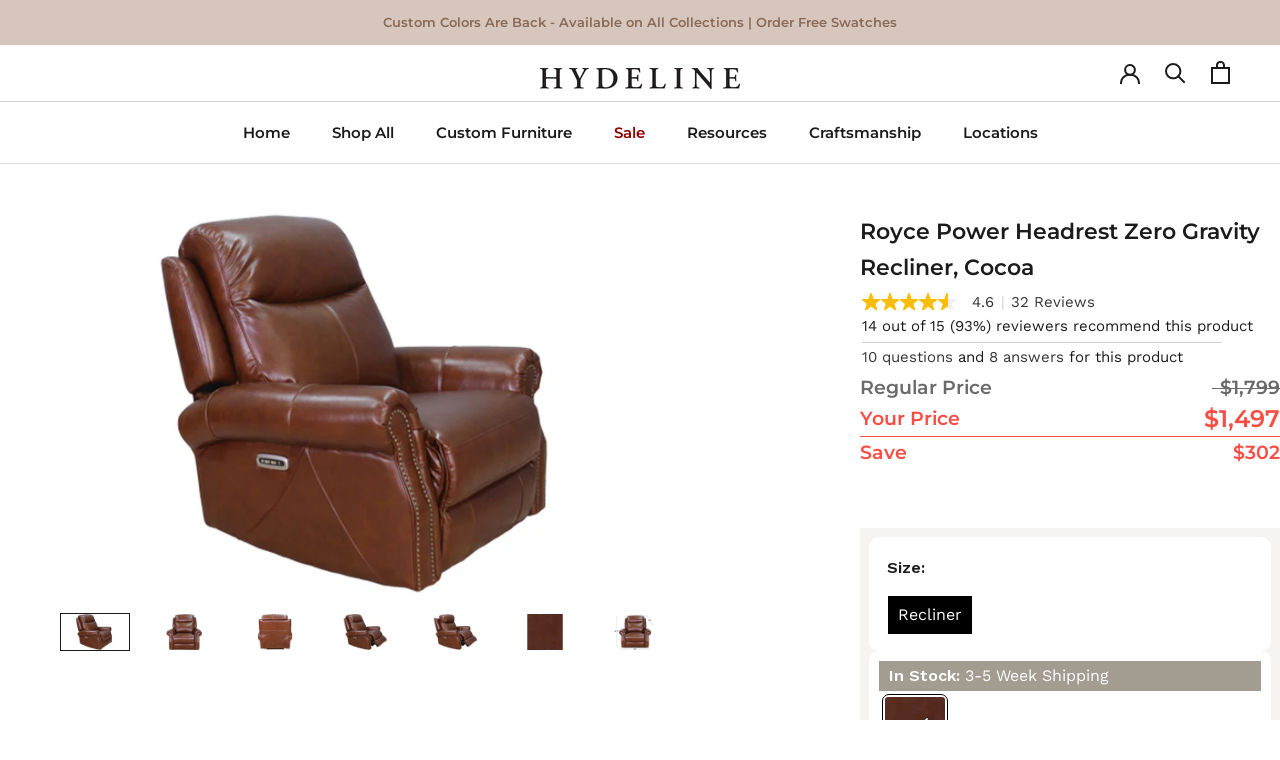

--- FILE ---
content_type: text/html; charset=utf-8
request_url: https://www.google.com/recaptcha/api2/anchor?ar=1&k=6LeTRAoeAAAAACKeCUlhSkXvVTIwv0_OgDTqgYsa&co=aHR0cHM6Ly9oeWRlbGluZS5jb206NDQz&hl=en&v=PoyoqOPhxBO7pBk68S4YbpHZ&size=invisible&anchor-ms=20000&execute-ms=30000&cb=ucqrxg54q4dv
body_size: 48419
content:
<!DOCTYPE HTML><html dir="ltr" lang="en"><head><meta http-equiv="Content-Type" content="text/html; charset=UTF-8">
<meta http-equiv="X-UA-Compatible" content="IE=edge">
<title>reCAPTCHA</title>
<style type="text/css">
/* cyrillic-ext */
@font-face {
  font-family: 'Roboto';
  font-style: normal;
  font-weight: 400;
  font-stretch: 100%;
  src: url(//fonts.gstatic.com/s/roboto/v48/KFO7CnqEu92Fr1ME7kSn66aGLdTylUAMa3GUBHMdazTgWw.woff2) format('woff2');
  unicode-range: U+0460-052F, U+1C80-1C8A, U+20B4, U+2DE0-2DFF, U+A640-A69F, U+FE2E-FE2F;
}
/* cyrillic */
@font-face {
  font-family: 'Roboto';
  font-style: normal;
  font-weight: 400;
  font-stretch: 100%;
  src: url(//fonts.gstatic.com/s/roboto/v48/KFO7CnqEu92Fr1ME7kSn66aGLdTylUAMa3iUBHMdazTgWw.woff2) format('woff2');
  unicode-range: U+0301, U+0400-045F, U+0490-0491, U+04B0-04B1, U+2116;
}
/* greek-ext */
@font-face {
  font-family: 'Roboto';
  font-style: normal;
  font-weight: 400;
  font-stretch: 100%;
  src: url(//fonts.gstatic.com/s/roboto/v48/KFO7CnqEu92Fr1ME7kSn66aGLdTylUAMa3CUBHMdazTgWw.woff2) format('woff2');
  unicode-range: U+1F00-1FFF;
}
/* greek */
@font-face {
  font-family: 'Roboto';
  font-style: normal;
  font-weight: 400;
  font-stretch: 100%;
  src: url(//fonts.gstatic.com/s/roboto/v48/KFO7CnqEu92Fr1ME7kSn66aGLdTylUAMa3-UBHMdazTgWw.woff2) format('woff2');
  unicode-range: U+0370-0377, U+037A-037F, U+0384-038A, U+038C, U+038E-03A1, U+03A3-03FF;
}
/* math */
@font-face {
  font-family: 'Roboto';
  font-style: normal;
  font-weight: 400;
  font-stretch: 100%;
  src: url(//fonts.gstatic.com/s/roboto/v48/KFO7CnqEu92Fr1ME7kSn66aGLdTylUAMawCUBHMdazTgWw.woff2) format('woff2');
  unicode-range: U+0302-0303, U+0305, U+0307-0308, U+0310, U+0312, U+0315, U+031A, U+0326-0327, U+032C, U+032F-0330, U+0332-0333, U+0338, U+033A, U+0346, U+034D, U+0391-03A1, U+03A3-03A9, U+03B1-03C9, U+03D1, U+03D5-03D6, U+03F0-03F1, U+03F4-03F5, U+2016-2017, U+2034-2038, U+203C, U+2040, U+2043, U+2047, U+2050, U+2057, U+205F, U+2070-2071, U+2074-208E, U+2090-209C, U+20D0-20DC, U+20E1, U+20E5-20EF, U+2100-2112, U+2114-2115, U+2117-2121, U+2123-214F, U+2190, U+2192, U+2194-21AE, U+21B0-21E5, U+21F1-21F2, U+21F4-2211, U+2213-2214, U+2216-22FF, U+2308-230B, U+2310, U+2319, U+231C-2321, U+2336-237A, U+237C, U+2395, U+239B-23B7, U+23D0, U+23DC-23E1, U+2474-2475, U+25AF, U+25B3, U+25B7, U+25BD, U+25C1, U+25CA, U+25CC, U+25FB, U+266D-266F, U+27C0-27FF, U+2900-2AFF, U+2B0E-2B11, U+2B30-2B4C, U+2BFE, U+3030, U+FF5B, U+FF5D, U+1D400-1D7FF, U+1EE00-1EEFF;
}
/* symbols */
@font-face {
  font-family: 'Roboto';
  font-style: normal;
  font-weight: 400;
  font-stretch: 100%;
  src: url(//fonts.gstatic.com/s/roboto/v48/KFO7CnqEu92Fr1ME7kSn66aGLdTylUAMaxKUBHMdazTgWw.woff2) format('woff2');
  unicode-range: U+0001-000C, U+000E-001F, U+007F-009F, U+20DD-20E0, U+20E2-20E4, U+2150-218F, U+2190, U+2192, U+2194-2199, U+21AF, U+21E6-21F0, U+21F3, U+2218-2219, U+2299, U+22C4-22C6, U+2300-243F, U+2440-244A, U+2460-24FF, U+25A0-27BF, U+2800-28FF, U+2921-2922, U+2981, U+29BF, U+29EB, U+2B00-2BFF, U+4DC0-4DFF, U+FFF9-FFFB, U+10140-1018E, U+10190-1019C, U+101A0, U+101D0-101FD, U+102E0-102FB, U+10E60-10E7E, U+1D2C0-1D2D3, U+1D2E0-1D37F, U+1F000-1F0FF, U+1F100-1F1AD, U+1F1E6-1F1FF, U+1F30D-1F30F, U+1F315, U+1F31C, U+1F31E, U+1F320-1F32C, U+1F336, U+1F378, U+1F37D, U+1F382, U+1F393-1F39F, U+1F3A7-1F3A8, U+1F3AC-1F3AF, U+1F3C2, U+1F3C4-1F3C6, U+1F3CA-1F3CE, U+1F3D4-1F3E0, U+1F3ED, U+1F3F1-1F3F3, U+1F3F5-1F3F7, U+1F408, U+1F415, U+1F41F, U+1F426, U+1F43F, U+1F441-1F442, U+1F444, U+1F446-1F449, U+1F44C-1F44E, U+1F453, U+1F46A, U+1F47D, U+1F4A3, U+1F4B0, U+1F4B3, U+1F4B9, U+1F4BB, U+1F4BF, U+1F4C8-1F4CB, U+1F4D6, U+1F4DA, U+1F4DF, U+1F4E3-1F4E6, U+1F4EA-1F4ED, U+1F4F7, U+1F4F9-1F4FB, U+1F4FD-1F4FE, U+1F503, U+1F507-1F50B, U+1F50D, U+1F512-1F513, U+1F53E-1F54A, U+1F54F-1F5FA, U+1F610, U+1F650-1F67F, U+1F687, U+1F68D, U+1F691, U+1F694, U+1F698, U+1F6AD, U+1F6B2, U+1F6B9-1F6BA, U+1F6BC, U+1F6C6-1F6CF, U+1F6D3-1F6D7, U+1F6E0-1F6EA, U+1F6F0-1F6F3, U+1F6F7-1F6FC, U+1F700-1F7FF, U+1F800-1F80B, U+1F810-1F847, U+1F850-1F859, U+1F860-1F887, U+1F890-1F8AD, U+1F8B0-1F8BB, U+1F8C0-1F8C1, U+1F900-1F90B, U+1F93B, U+1F946, U+1F984, U+1F996, U+1F9E9, U+1FA00-1FA6F, U+1FA70-1FA7C, U+1FA80-1FA89, U+1FA8F-1FAC6, U+1FACE-1FADC, U+1FADF-1FAE9, U+1FAF0-1FAF8, U+1FB00-1FBFF;
}
/* vietnamese */
@font-face {
  font-family: 'Roboto';
  font-style: normal;
  font-weight: 400;
  font-stretch: 100%;
  src: url(//fonts.gstatic.com/s/roboto/v48/KFO7CnqEu92Fr1ME7kSn66aGLdTylUAMa3OUBHMdazTgWw.woff2) format('woff2');
  unicode-range: U+0102-0103, U+0110-0111, U+0128-0129, U+0168-0169, U+01A0-01A1, U+01AF-01B0, U+0300-0301, U+0303-0304, U+0308-0309, U+0323, U+0329, U+1EA0-1EF9, U+20AB;
}
/* latin-ext */
@font-face {
  font-family: 'Roboto';
  font-style: normal;
  font-weight: 400;
  font-stretch: 100%;
  src: url(//fonts.gstatic.com/s/roboto/v48/KFO7CnqEu92Fr1ME7kSn66aGLdTylUAMa3KUBHMdazTgWw.woff2) format('woff2');
  unicode-range: U+0100-02BA, U+02BD-02C5, U+02C7-02CC, U+02CE-02D7, U+02DD-02FF, U+0304, U+0308, U+0329, U+1D00-1DBF, U+1E00-1E9F, U+1EF2-1EFF, U+2020, U+20A0-20AB, U+20AD-20C0, U+2113, U+2C60-2C7F, U+A720-A7FF;
}
/* latin */
@font-face {
  font-family: 'Roboto';
  font-style: normal;
  font-weight: 400;
  font-stretch: 100%;
  src: url(//fonts.gstatic.com/s/roboto/v48/KFO7CnqEu92Fr1ME7kSn66aGLdTylUAMa3yUBHMdazQ.woff2) format('woff2');
  unicode-range: U+0000-00FF, U+0131, U+0152-0153, U+02BB-02BC, U+02C6, U+02DA, U+02DC, U+0304, U+0308, U+0329, U+2000-206F, U+20AC, U+2122, U+2191, U+2193, U+2212, U+2215, U+FEFF, U+FFFD;
}
/* cyrillic-ext */
@font-face {
  font-family: 'Roboto';
  font-style: normal;
  font-weight: 500;
  font-stretch: 100%;
  src: url(//fonts.gstatic.com/s/roboto/v48/KFO7CnqEu92Fr1ME7kSn66aGLdTylUAMa3GUBHMdazTgWw.woff2) format('woff2');
  unicode-range: U+0460-052F, U+1C80-1C8A, U+20B4, U+2DE0-2DFF, U+A640-A69F, U+FE2E-FE2F;
}
/* cyrillic */
@font-face {
  font-family: 'Roboto';
  font-style: normal;
  font-weight: 500;
  font-stretch: 100%;
  src: url(//fonts.gstatic.com/s/roboto/v48/KFO7CnqEu92Fr1ME7kSn66aGLdTylUAMa3iUBHMdazTgWw.woff2) format('woff2');
  unicode-range: U+0301, U+0400-045F, U+0490-0491, U+04B0-04B1, U+2116;
}
/* greek-ext */
@font-face {
  font-family: 'Roboto';
  font-style: normal;
  font-weight: 500;
  font-stretch: 100%;
  src: url(//fonts.gstatic.com/s/roboto/v48/KFO7CnqEu92Fr1ME7kSn66aGLdTylUAMa3CUBHMdazTgWw.woff2) format('woff2');
  unicode-range: U+1F00-1FFF;
}
/* greek */
@font-face {
  font-family: 'Roboto';
  font-style: normal;
  font-weight: 500;
  font-stretch: 100%;
  src: url(//fonts.gstatic.com/s/roboto/v48/KFO7CnqEu92Fr1ME7kSn66aGLdTylUAMa3-UBHMdazTgWw.woff2) format('woff2');
  unicode-range: U+0370-0377, U+037A-037F, U+0384-038A, U+038C, U+038E-03A1, U+03A3-03FF;
}
/* math */
@font-face {
  font-family: 'Roboto';
  font-style: normal;
  font-weight: 500;
  font-stretch: 100%;
  src: url(//fonts.gstatic.com/s/roboto/v48/KFO7CnqEu92Fr1ME7kSn66aGLdTylUAMawCUBHMdazTgWw.woff2) format('woff2');
  unicode-range: U+0302-0303, U+0305, U+0307-0308, U+0310, U+0312, U+0315, U+031A, U+0326-0327, U+032C, U+032F-0330, U+0332-0333, U+0338, U+033A, U+0346, U+034D, U+0391-03A1, U+03A3-03A9, U+03B1-03C9, U+03D1, U+03D5-03D6, U+03F0-03F1, U+03F4-03F5, U+2016-2017, U+2034-2038, U+203C, U+2040, U+2043, U+2047, U+2050, U+2057, U+205F, U+2070-2071, U+2074-208E, U+2090-209C, U+20D0-20DC, U+20E1, U+20E5-20EF, U+2100-2112, U+2114-2115, U+2117-2121, U+2123-214F, U+2190, U+2192, U+2194-21AE, U+21B0-21E5, U+21F1-21F2, U+21F4-2211, U+2213-2214, U+2216-22FF, U+2308-230B, U+2310, U+2319, U+231C-2321, U+2336-237A, U+237C, U+2395, U+239B-23B7, U+23D0, U+23DC-23E1, U+2474-2475, U+25AF, U+25B3, U+25B7, U+25BD, U+25C1, U+25CA, U+25CC, U+25FB, U+266D-266F, U+27C0-27FF, U+2900-2AFF, U+2B0E-2B11, U+2B30-2B4C, U+2BFE, U+3030, U+FF5B, U+FF5D, U+1D400-1D7FF, U+1EE00-1EEFF;
}
/* symbols */
@font-face {
  font-family: 'Roboto';
  font-style: normal;
  font-weight: 500;
  font-stretch: 100%;
  src: url(//fonts.gstatic.com/s/roboto/v48/KFO7CnqEu92Fr1ME7kSn66aGLdTylUAMaxKUBHMdazTgWw.woff2) format('woff2');
  unicode-range: U+0001-000C, U+000E-001F, U+007F-009F, U+20DD-20E0, U+20E2-20E4, U+2150-218F, U+2190, U+2192, U+2194-2199, U+21AF, U+21E6-21F0, U+21F3, U+2218-2219, U+2299, U+22C4-22C6, U+2300-243F, U+2440-244A, U+2460-24FF, U+25A0-27BF, U+2800-28FF, U+2921-2922, U+2981, U+29BF, U+29EB, U+2B00-2BFF, U+4DC0-4DFF, U+FFF9-FFFB, U+10140-1018E, U+10190-1019C, U+101A0, U+101D0-101FD, U+102E0-102FB, U+10E60-10E7E, U+1D2C0-1D2D3, U+1D2E0-1D37F, U+1F000-1F0FF, U+1F100-1F1AD, U+1F1E6-1F1FF, U+1F30D-1F30F, U+1F315, U+1F31C, U+1F31E, U+1F320-1F32C, U+1F336, U+1F378, U+1F37D, U+1F382, U+1F393-1F39F, U+1F3A7-1F3A8, U+1F3AC-1F3AF, U+1F3C2, U+1F3C4-1F3C6, U+1F3CA-1F3CE, U+1F3D4-1F3E0, U+1F3ED, U+1F3F1-1F3F3, U+1F3F5-1F3F7, U+1F408, U+1F415, U+1F41F, U+1F426, U+1F43F, U+1F441-1F442, U+1F444, U+1F446-1F449, U+1F44C-1F44E, U+1F453, U+1F46A, U+1F47D, U+1F4A3, U+1F4B0, U+1F4B3, U+1F4B9, U+1F4BB, U+1F4BF, U+1F4C8-1F4CB, U+1F4D6, U+1F4DA, U+1F4DF, U+1F4E3-1F4E6, U+1F4EA-1F4ED, U+1F4F7, U+1F4F9-1F4FB, U+1F4FD-1F4FE, U+1F503, U+1F507-1F50B, U+1F50D, U+1F512-1F513, U+1F53E-1F54A, U+1F54F-1F5FA, U+1F610, U+1F650-1F67F, U+1F687, U+1F68D, U+1F691, U+1F694, U+1F698, U+1F6AD, U+1F6B2, U+1F6B9-1F6BA, U+1F6BC, U+1F6C6-1F6CF, U+1F6D3-1F6D7, U+1F6E0-1F6EA, U+1F6F0-1F6F3, U+1F6F7-1F6FC, U+1F700-1F7FF, U+1F800-1F80B, U+1F810-1F847, U+1F850-1F859, U+1F860-1F887, U+1F890-1F8AD, U+1F8B0-1F8BB, U+1F8C0-1F8C1, U+1F900-1F90B, U+1F93B, U+1F946, U+1F984, U+1F996, U+1F9E9, U+1FA00-1FA6F, U+1FA70-1FA7C, U+1FA80-1FA89, U+1FA8F-1FAC6, U+1FACE-1FADC, U+1FADF-1FAE9, U+1FAF0-1FAF8, U+1FB00-1FBFF;
}
/* vietnamese */
@font-face {
  font-family: 'Roboto';
  font-style: normal;
  font-weight: 500;
  font-stretch: 100%;
  src: url(//fonts.gstatic.com/s/roboto/v48/KFO7CnqEu92Fr1ME7kSn66aGLdTylUAMa3OUBHMdazTgWw.woff2) format('woff2');
  unicode-range: U+0102-0103, U+0110-0111, U+0128-0129, U+0168-0169, U+01A0-01A1, U+01AF-01B0, U+0300-0301, U+0303-0304, U+0308-0309, U+0323, U+0329, U+1EA0-1EF9, U+20AB;
}
/* latin-ext */
@font-face {
  font-family: 'Roboto';
  font-style: normal;
  font-weight: 500;
  font-stretch: 100%;
  src: url(//fonts.gstatic.com/s/roboto/v48/KFO7CnqEu92Fr1ME7kSn66aGLdTylUAMa3KUBHMdazTgWw.woff2) format('woff2');
  unicode-range: U+0100-02BA, U+02BD-02C5, U+02C7-02CC, U+02CE-02D7, U+02DD-02FF, U+0304, U+0308, U+0329, U+1D00-1DBF, U+1E00-1E9F, U+1EF2-1EFF, U+2020, U+20A0-20AB, U+20AD-20C0, U+2113, U+2C60-2C7F, U+A720-A7FF;
}
/* latin */
@font-face {
  font-family: 'Roboto';
  font-style: normal;
  font-weight: 500;
  font-stretch: 100%;
  src: url(//fonts.gstatic.com/s/roboto/v48/KFO7CnqEu92Fr1ME7kSn66aGLdTylUAMa3yUBHMdazQ.woff2) format('woff2');
  unicode-range: U+0000-00FF, U+0131, U+0152-0153, U+02BB-02BC, U+02C6, U+02DA, U+02DC, U+0304, U+0308, U+0329, U+2000-206F, U+20AC, U+2122, U+2191, U+2193, U+2212, U+2215, U+FEFF, U+FFFD;
}
/* cyrillic-ext */
@font-face {
  font-family: 'Roboto';
  font-style: normal;
  font-weight: 900;
  font-stretch: 100%;
  src: url(//fonts.gstatic.com/s/roboto/v48/KFO7CnqEu92Fr1ME7kSn66aGLdTylUAMa3GUBHMdazTgWw.woff2) format('woff2');
  unicode-range: U+0460-052F, U+1C80-1C8A, U+20B4, U+2DE0-2DFF, U+A640-A69F, U+FE2E-FE2F;
}
/* cyrillic */
@font-face {
  font-family: 'Roboto';
  font-style: normal;
  font-weight: 900;
  font-stretch: 100%;
  src: url(//fonts.gstatic.com/s/roboto/v48/KFO7CnqEu92Fr1ME7kSn66aGLdTylUAMa3iUBHMdazTgWw.woff2) format('woff2');
  unicode-range: U+0301, U+0400-045F, U+0490-0491, U+04B0-04B1, U+2116;
}
/* greek-ext */
@font-face {
  font-family: 'Roboto';
  font-style: normal;
  font-weight: 900;
  font-stretch: 100%;
  src: url(//fonts.gstatic.com/s/roboto/v48/KFO7CnqEu92Fr1ME7kSn66aGLdTylUAMa3CUBHMdazTgWw.woff2) format('woff2');
  unicode-range: U+1F00-1FFF;
}
/* greek */
@font-face {
  font-family: 'Roboto';
  font-style: normal;
  font-weight: 900;
  font-stretch: 100%;
  src: url(//fonts.gstatic.com/s/roboto/v48/KFO7CnqEu92Fr1ME7kSn66aGLdTylUAMa3-UBHMdazTgWw.woff2) format('woff2');
  unicode-range: U+0370-0377, U+037A-037F, U+0384-038A, U+038C, U+038E-03A1, U+03A3-03FF;
}
/* math */
@font-face {
  font-family: 'Roboto';
  font-style: normal;
  font-weight: 900;
  font-stretch: 100%;
  src: url(//fonts.gstatic.com/s/roboto/v48/KFO7CnqEu92Fr1ME7kSn66aGLdTylUAMawCUBHMdazTgWw.woff2) format('woff2');
  unicode-range: U+0302-0303, U+0305, U+0307-0308, U+0310, U+0312, U+0315, U+031A, U+0326-0327, U+032C, U+032F-0330, U+0332-0333, U+0338, U+033A, U+0346, U+034D, U+0391-03A1, U+03A3-03A9, U+03B1-03C9, U+03D1, U+03D5-03D6, U+03F0-03F1, U+03F4-03F5, U+2016-2017, U+2034-2038, U+203C, U+2040, U+2043, U+2047, U+2050, U+2057, U+205F, U+2070-2071, U+2074-208E, U+2090-209C, U+20D0-20DC, U+20E1, U+20E5-20EF, U+2100-2112, U+2114-2115, U+2117-2121, U+2123-214F, U+2190, U+2192, U+2194-21AE, U+21B0-21E5, U+21F1-21F2, U+21F4-2211, U+2213-2214, U+2216-22FF, U+2308-230B, U+2310, U+2319, U+231C-2321, U+2336-237A, U+237C, U+2395, U+239B-23B7, U+23D0, U+23DC-23E1, U+2474-2475, U+25AF, U+25B3, U+25B7, U+25BD, U+25C1, U+25CA, U+25CC, U+25FB, U+266D-266F, U+27C0-27FF, U+2900-2AFF, U+2B0E-2B11, U+2B30-2B4C, U+2BFE, U+3030, U+FF5B, U+FF5D, U+1D400-1D7FF, U+1EE00-1EEFF;
}
/* symbols */
@font-face {
  font-family: 'Roboto';
  font-style: normal;
  font-weight: 900;
  font-stretch: 100%;
  src: url(//fonts.gstatic.com/s/roboto/v48/KFO7CnqEu92Fr1ME7kSn66aGLdTylUAMaxKUBHMdazTgWw.woff2) format('woff2');
  unicode-range: U+0001-000C, U+000E-001F, U+007F-009F, U+20DD-20E0, U+20E2-20E4, U+2150-218F, U+2190, U+2192, U+2194-2199, U+21AF, U+21E6-21F0, U+21F3, U+2218-2219, U+2299, U+22C4-22C6, U+2300-243F, U+2440-244A, U+2460-24FF, U+25A0-27BF, U+2800-28FF, U+2921-2922, U+2981, U+29BF, U+29EB, U+2B00-2BFF, U+4DC0-4DFF, U+FFF9-FFFB, U+10140-1018E, U+10190-1019C, U+101A0, U+101D0-101FD, U+102E0-102FB, U+10E60-10E7E, U+1D2C0-1D2D3, U+1D2E0-1D37F, U+1F000-1F0FF, U+1F100-1F1AD, U+1F1E6-1F1FF, U+1F30D-1F30F, U+1F315, U+1F31C, U+1F31E, U+1F320-1F32C, U+1F336, U+1F378, U+1F37D, U+1F382, U+1F393-1F39F, U+1F3A7-1F3A8, U+1F3AC-1F3AF, U+1F3C2, U+1F3C4-1F3C6, U+1F3CA-1F3CE, U+1F3D4-1F3E0, U+1F3ED, U+1F3F1-1F3F3, U+1F3F5-1F3F7, U+1F408, U+1F415, U+1F41F, U+1F426, U+1F43F, U+1F441-1F442, U+1F444, U+1F446-1F449, U+1F44C-1F44E, U+1F453, U+1F46A, U+1F47D, U+1F4A3, U+1F4B0, U+1F4B3, U+1F4B9, U+1F4BB, U+1F4BF, U+1F4C8-1F4CB, U+1F4D6, U+1F4DA, U+1F4DF, U+1F4E3-1F4E6, U+1F4EA-1F4ED, U+1F4F7, U+1F4F9-1F4FB, U+1F4FD-1F4FE, U+1F503, U+1F507-1F50B, U+1F50D, U+1F512-1F513, U+1F53E-1F54A, U+1F54F-1F5FA, U+1F610, U+1F650-1F67F, U+1F687, U+1F68D, U+1F691, U+1F694, U+1F698, U+1F6AD, U+1F6B2, U+1F6B9-1F6BA, U+1F6BC, U+1F6C6-1F6CF, U+1F6D3-1F6D7, U+1F6E0-1F6EA, U+1F6F0-1F6F3, U+1F6F7-1F6FC, U+1F700-1F7FF, U+1F800-1F80B, U+1F810-1F847, U+1F850-1F859, U+1F860-1F887, U+1F890-1F8AD, U+1F8B0-1F8BB, U+1F8C0-1F8C1, U+1F900-1F90B, U+1F93B, U+1F946, U+1F984, U+1F996, U+1F9E9, U+1FA00-1FA6F, U+1FA70-1FA7C, U+1FA80-1FA89, U+1FA8F-1FAC6, U+1FACE-1FADC, U+1FADF-1FAE9, U+1FAF0-1FAF8, U+1FB00-1FBFF;
}
/* vietnamese */
@font-face {
  font-family: 'Roboto';
  font-style: normal;
  font-weight: 900;
  font-stretch: 100%;
  src: url(//fonts.gstatic.com/s/roboto/v48/KFO7CnqEu92Fr1ME7kSn66aGLdTylUAMa3OUBHMdazTgWw.woff2) format('woff2');
  unicode-range: U+0102-0103, U+0110-0111, U+0128-0129, U+0168-0169, U+01A0-01A1, U+01AF-01B0, U+0300-0301, U+0303-0304, U+0308-0309, U+0323, U+0329, U+1EA0-1EF9, U+20AB;
}
/* latin-ext */
@font-face {
  font-family: 'Roboto';
  font-style: normal;
  font-weight: 900;
  font-stretch: 100%;
  src: url(//fonts.gstatic.com/s/roboto/v48/KFO7CnqEu92Fr1ME7kSn66aGLdTylUAMa3KUBHMdazTgWw.woff2) format('woff2');
  unicode-range: U+0100-02BA, U+02BD-02C5, U+02C7-02CC, U+02CE-02D7, U+02DD-02FF, U+0304, U+0308, U+0329, U+1D00-1DBF, U+1E00-1E9F, U+1EF2-1EFF, U+2020, U+20A0-20AB, U+20AD-20C0, U+2113, U+2C60-2C7F, U+A720-A7FF;
}
/* latin */
@font-face {
  font-family: 'Roboto';
  font-style: normal;
  font-weight: 900;
  font-stretch: 100%;
  src: url(//fonts.gstatic.com/s/roboto/v48/KFO7CnqEu92Fr1ME7kSn66aGLdTylUAMa3yUBHMdazQ.woff2) format('woff2');
  unicode-range: U+0000-00FF, U+0131, U+0152-0153, U+02BB-02BC, U+02C6, U+02DA, U+02DC, U+0304, U+0308, U+0329, U+2000-206F, U+20AC, U+2122, U+2191, U+2193, U+2212, U+2215, U+FEFF, U+FFFD;
}

</style>
<link rel="stylesheet" type="text/css" href="https://www.gstatic.com/recaptcha/releases/PoyoqOPhxBO7pBk68S4YbpHZ/styles__ltr.css">
<script nonce="6DOQ5IwTnobQCDjylPIafg" type="text/javascript">window['__recaptcha_api'] = 'https://www.google.com/recaptcha/api2/';</script>
<script type="text/javascript" src="https://www.gstatic.com/recaptcha/releases/PoyoqOPhxBO7pBk68S4YbpHZ/recaptcha__en.js" nonce="6DOQ5IwTnobQCDjylPIafg">
      
    </script></head>
<body><div id="rc-anchor-alert" class="rc-anchor-alert"></div>
<input type="hidden" id="recaptcha-token" value="[base64]">
<script type="text/javascript" nonce="6DOQ5IwTnobQCDjylPIafg">
      recaptcha.anchor.Main.init("[\x22ainput\x22,[\x22bgdata\x22,\x22\x22,\[base64]/[base64]/[base64]/KE4oMTI0LHYsdi5HKSxMWihsLHYpKTpOKDEyNCx2LGwpLFYpLHYpLFQpKSxGKDE3MSx2KX0scjc9ZnVuY3Rpb24obCl7cmV0dXJuIGx9LEM9ZnVuY3Rpb24obCxWLHYpe04odixsLFYpLFZbYWtdPTI3OTZ9LG49ZnVuY3Rpb24obCxWKXtWLlg9KChWLlg/[base64]/[base64]/[base64]/[base64]/[base64]/[base64]/[base64]/[base64]/[base64]/[base64]/[base64]\\u003d\x22,\[base64]\\u003d\x22,\x22w4QCw5wNwoBzwpYoZGBSAFtlTsKvw4TDgMKtc1zChH7ChcOIw59swrHCgcKXNRHCgm5Pc8OkM8OYCDrDsjojNcO9MhrCjVnDp1wLwpJ6cFnDhTNow7wdWinDhlDDtcKeRATDoFzDtG7DmcONE3gQHlc7wrREwq4lwq9zTydDw6nCisKnw6PDlgY/wqQwwpzDpMOsw6Qgw43Di8OfQmsfwpZuaihSwpDCoGpqTsOswrTCrnZ1cEHCnk5xw5HCslJ7w7rCl8OIZSJoWQ7Dgg7CuQwZYzFGw5B0wqY6HsO8w7TCkcKjZX8ewotyXArCmcO/[base64]/DscK7wox5KsODTF7DjBwCwpBkw6BBBU08wqrDkMOYw7ggDFRxDjHCq8KANcK7eMOtw7ZlODcfwoI4w4zCjksMw4DDs8K2CMOWEcKGP8KtXFDCo2pyU0/DmMK0wr1XNsO/w6DDjMKVcH3CmybDl8OKNcKZwpAFwq/CvMODwo/DucKrZcORw4nCr3EXW8OBwp/Ck8OuCE/DnHknA8OKFFZ0w4DDgcOeQ1LDr3Q5X8OywoltbEBXZAjDtMK6w7FVSsOjMXPCgzDDpcKdw6Z5wpIgwpfDoUrDpXcNwqfCusKOwqRXAsK9ecO1ERjCksKFMG4XwqdGAEQjQmnClcKlwqUvekxUK8KAwrXCgG3DrsKew61Zw71YwqTDscKmHkkEY8OzKBnCii/DksObw6hGOkDCosKDR0vDnMKxw641w7ttwotQFG3DvsO8HsKNV8KAVW5XwovDhEh3JS/CgVxDKMK+AylewpHCosK9D3fDg8KmE8Kbw4nCjsO8KcOzwpU+wpXDu8KHB8OSw5rCsMK4XMKxGk7CjjHCoT4gW8K2w7/DvcO0w4hQw4IQDcK4w4hpMh7DhA5mH8OPD8KXRw0cw69DRMOiZMK9wpTCncKgwolpZhnCmMOvwqzCvhfDvj3Dv8OqCMK2wq3DoHnDhWvDr3TCllMEwqsZecOow6LCosOYw6wkwo3Ds8ObcQJWw6MqWsOJREtmwq8nw6HDlXR8Tn7CoQ/CqMKpw7lOW8O6wrQnw7wIw63DssKvKl19wrPCmEIeacKaZcK9CcOww4TCswoyVsKOwpbChMOYJGNXw7DDlcKNwr5oY8O3w7/[base64]/[base64]/DjMK9worDhQfCqsOBXU/[base64]/CrAZDTjUowph/SsKKNcKcAQfCgMOMw7bDjcKjK8Okan18G29swo3CqAUwwpjDu0XColtqwqTCs8Ouw6DDkgjDjsKCJEwiG8KNw4zDh0JUwpDDu8Ocwr3CqMKZFhPCl2dCCX9DbDzDsF/Cv1LDuVYQwqoXw4vDgsOtalYPw7HDqcOtw78Ae1/Dq8KpcMOHb8OLM8KSwr1ZJG8Vw55uw63DrnzDkMKsXsKxw4zDtcK4w5DDlSNdZGhgw6FgD8Krw6MxBi/[base64]/DlsKZw4MTwod0YsKsRVDDiRBxw4PDoWzDiQEmw5NZKsOXwogmwqXDt8Olwq5xajQjwpvCosOhV1LCgsKlZ8Kpw7gkw4A6A8OEF8OZIsKxw6hzfMK1CG7DlyAyZl94w7jDm3tewqLDp8KSMMK7b8O3woPDhsOUDXbDvcOvClUdw7/ClMK1EcKHKyzDvsKRQz7CqcK+woJkwpIywqXDmMOQD1JfEcOMRHLCkW8lI8KcIRHCscKRwoNieRHCg3vCsTzChz7DshYEw4xBw4fCh2rCuUhvWcOacQ5/w6DCtsKSD03CkhDCssKPw6UhwrQCwqkHQQrCuR/CjsKewrNHwpg9SFQfw4oAFcK6V8OrQ8OnwrVIw7TDrygWw7rDusKDbS7CvcKIw5BIwqzDjcKLD8O2A1HCijfCgWLCpUbDqkPDmVsVwq0Mw5nCpsOpw6cqw7YxEcKaVAVAw6nDssO7w53DgzFDw65Dw6rCkMOKw7tQQl3ClMKzWcONw54/w67CgMKBEsK9G3ZgwrIfe0Jhw4LDlGHDgTDCgcKYw4M2cFnDq8K/JsO+w7leMnvDp8KaIMKQw7DCgcO0WMKiITwOEcOfKjZRw6/ChcKSQ8OTwqAPFsKVHEN4TV5Pw75TYsK9w6LDimnCmj/DkFwcwr/DocOpw63CosO/TMKddhIjwrQ8w6gdYMKow49ODhJCw75zY30dEcKZw4PCicKyVcKPwpfCsS/[base64]/DsARZaRnCgGfDkWTDgsOIPsKdw5HDih3DpgPDkMOVRF4DcMODf8Okc3MxVhUOwpfDvXAVw6jDpcKgw6gYwqXCrsKtw4xKMk1FdMO7wrfCsk5/AMOEGCscJ1sew6o0f8KLwrzDh0MeG1wwBMOaw7lTw5o+wonDg8Ojw74cF8OrbsOBRiTDvcOVwoFld8OkdTZ/WMKADTPCsQwpw4s8P8O/J8O0wr5ERAROXMKIN1PDiVtgACXCl1zDrh1lQsK+w73CmcKOKwBnw5lkwp5Qw7MIWABGwow+wqLClQ7DosKXEWQ2OcOMGyUOwrh8ZiQwUwQ1dVgNPsKaEcOtNMOVHx7CuwTDt31zwqsPXGkSwq7DkMKlw53Di8KvWEDDtQVuwppVw6hyW8KhRn/Drw02SsO0W8K4w6zDoMObTE18IsKBPUN/w4vCs1ctZ1dWYxBlbU9sQcK+dsOWwrc3M8OSLsKQFMKxJsOZDcOlGMKDMMOAw6ZTw4YAUMOCwplbW1Y2InBCH8KwZQhpAw9owprDtMOmw457w75pw68xwoVbCA1ieVTDosKhw4IGWmrDjMO1d8Kaw4DDpMKrHcK6X0bDi0/CvHgLw6vCsMKEbwfCosKDOcKYwocAw5bDmBkOwqlsIGggwoPDvD/DqMOfMsKFw4fDt8Orw4TCjyfDhcODZsOKwphqwo7DqMKewovCqcOzScO/VjgpEsKHdC3CtQ/DhcKlbsObw6TDkMK/HgUuw5zDn8OPwpZdw7/Cr0XCiMOQw4XDusKXw5zCqcO/wp1pNQIaNy/[base64]/[base64]/[base64]/Co0cPAcKmRVRuw4JiJjF1wrnDg8KnBhtAwohEwoxpw50sJMKyUMKEw6rCrMKsw6nCpMKiw7wUwpnCrDkTwqzDlg7CkcKxCS3CsGnDtMOxDMOtCAIBw5Yow4xQO0PDkRxAwqxJw7hqHE5VQ8OZE8OgcsKxKcOuw5p1w57CucO0LV/DkDtgwoJSAcKtw57Ch0dHCkfDhDXDvn9vw7LCrDYicMO4J3zCoEfCtn56RjXCtsObw6FWWcKZDMKIwqgkwpM7wpcCI0VswoXDp8OiwozCmTEYwpbCs0VREhFweMOMw4/CgjjCth8rw63DojkuGlEeDcK6JEvCoMODwoTDkcKcOm/CujIzNMK9wqc2ByrCu8KxwqANJlcQecO2w4XDhTPDq8O6wpozewDCnmFSw7ZOwoNBHcOMMSnDtUDDmMK8wrwfw6J9Aw7DmcKVYGLDkcOnw7jCnsKCNytFL8KTwqvDhEoXclQZwrYQHUPDtW7CjgUGS8OCw5Mcw6TDtlnDjQfDpH/[base64]/Cm8KvwrnDp8Kew68WdA7DocOFYcKiDQ/[base64]/CqsO/[base64]/CrG3DulzDp8O/[base64]/wqHDqnLCvsO5JcKBY8KEwoLDkRZkC3EtQMKGw4nCrsOQRsKuwoN7wqYzAC5jwoLCuXAfw53CkypPw6XCuhxOw7EWwqnClCECw4o0w4zDrMOaVUzDr1tzY8OxZcKtwq/CicO9UwM+FsO+w4XCgyPDksOKw7bDscOpU8KiDBQKfXokwp7CpXFEw7zDncKTwo5mwoo7wp3ChyPCr8OMZMKrwo0mZQRbLcOYwpxUwpvCusOgw5FaV8KcRsKiREfCscKqw67DjVTCmMK5I8Kod8OaDldQZRwLw41Lw59Iw4zDqB/CrR5yCsOzcjHDk3RNecOvw7zChmRJwq7ClTdFQwzCvmzDmwxjw4dPMMO+TxxzwpgELxtEwobCqlbDtcO7w4ZJAMOCBMO4NMKzwrphJ8KAwq3CuMOyUsOdwrDCoMOOSGXDpMKVwqUPXXLDoQHDjyorKcOQZAkXw4XCsEPCq8OdHjbChnVjwpJ+w6/Cl8OSwr3CssKAKH/Ckg/DuMKFw6zCncKuPcO/[base64]/w63DjkbDmn7CqgYNSgzDkSzCnh96TBVww5nDgMOxPUjDoUoKNDRjKMOSwqXDgwk4w4UKwqgnw7U1w6HDssK3FHDCisKhwr9pwpXCtBUiw4V9Ig0QQ0DCiVDCnH9nwrg5RcOmXhAqw73CucOhwo3DpwMtL8Oxw4pmUmMow7/CusKew63DpsO/[base64]/DkgDDgcKWw7/CmsK1fGfCuXc2csOGwpnDkMKRwrt2ByYILwfCvAZgwozClE0hw4/DqcOWw73Cu8Kbw7PDvlXDvMOaw6/DpFfCmXXCosK0DCB5wqJhT03DosOOw6PCqn/DqlXDoMO/[base64]/DtcKaemEjQsKOAsKGMidJw67CiWR/[base64]/Cuw/DojbDrsOWwqJMw6Yvw7zCt37CrMKNYsKtw6kQe1NVw6ARwrZbUlYKOsKpw6xnwojDigcCwpjCqEDCmk3Co2hVwrLCpcK+wqvDtgwhwpFDw7NqMcOmwonCi8ORwp7DrsO/dBwow6DCpMKUSmrDrsOHw6kew6jDisKxw6dzWm7DvsK0OwjChsKOwoFxdVJ/w6RXesOXw4XCjMKWJ2ArwogpV8O5wpooNHtIwqM4NH3DjsKYOC3Cg093LsKKwpzDtcKgw73DjMKkw7o2w7vCksKtwqx3w7nDh8OBwrjCvsOHZB4Vw5bCrsOEwpbCmjoMZzR2w73CnsOcQU3DunnDtcO2SH/CqMOebMKow7zDksO5w7rCtsKowqtGw5RzwolZw53DuU7CjE/DonLDkcKuw53DlB1awqNET8KfJsKLF8OWwoLCmcKrWcKnwqh5Gyh7O8KXa8OJwrYvwqlHZ8Okwp8VdCBdw5VWV8KgwrUsw7nDrEN9RCfDtcOzwo3DrcOnCRrClcOuwokbwqY/[base64]/[base64]/CoWvCk8OJBgXCn8KJdWHCmMK3wptqEigowqPDpkIef8OPWcO7wqnCohHCvcKYQ8KxwrvCg1RlXlTCqgHDo8OYwqxmwoTDl8OPwqzDqmfDvcKewoLDqg05wrrDpy7DlcKUXhBMBUXDicKJKHrCrcKVwppzwpTDi0tXw6dYw4rDjwnCuMO4wr/CtcObPMKWHcO1DMKBU8K5w4BHaMOMw4TDg3ZEUsOIKsKybsOXO8OjCAbCgsKWwpcheDbDkyPDicOtw4/CjTUnwrJMwovDqgfChGR6w6bDpsK2w5bDrVo8w5cbCcKmE8OrwplHcMKUMGMjw5/CmEbDusKbwot+A8K5JXUywrd1wqIRX2HDtXYEwo8yw5JGworCkVXCqixkwojDl1oUGHLDlChgwo3DmxXCoCnCvcKgeHITw4LCnAHDkCHCv8KUw7bCgMKyw6ltwoV+QzrDoDhQwqXCksKxTsOTwp/CvMO5w6Q+BcOHQ8K9wqBMwpgHChF0WUjDpsKbw5zDkx/Dkn/[base64]/[base64]/w6fCgsO3Uw/Dny3Ct8K5O0RRwpRWKXbDqcKnLsKpw7kiw75rw5rDu8OFw71xwq/[base64]/ZcOxw47DlWs8OMOUd8OHw4DCmhPCrcOTesOuLQLCisKEP8KVw5Q9YSYecsKOOMOXwqXCvsKjwqlOecKBbcKUw5xnw4jDv8KwJlPDkT8wwqJvKVJiwr7DiRjCssOTT110wrMCP37DvsOdworCr8OOwqzCkcKDwq/DsCYOwozCtHLCpsKYwrQYWirDlcOEwpnCvMO7wr9EwpDDkhIvSFvDhRTCl0Mgb3jDkg8pwrbCiCEiJsOjO1xKVcK+wofDlMOqw6rDggUTEcKmB8KcPsOYw5EBa8KHCsO9wqzDvXzChcOqwppgwrXCoxInKF/DlMOIwr17RWEDw6siw6spdsKGw6rCs086w4c1FSTDj8K5w55vw5/DucKaQ8KRXilHNTp/UsKKwprCsMK2XTx4w6ITw7LDo8Oiw7cHw6fDtD8Gw7bCsB3CrXjCs8KuwolOwrrCm8OjwoEIw4jDgcO9wqvDgcOwbMKoIl7CqRAzwrjCm8KBw5I4wr3DicO+w40AGjTCpcO6wo5Uw7Z/w5fCqitrw7ZHwoPDllpQwptaM1nCqMKhw60xHFQlwpbCjMOLNlFmM8KKw440w41DLTFac8KSwowHPmBBQygpwrpfR8Oyw59Twp4Rw4PClcKuw7tYBcKGdWrDt8Ouw73CvcKDw4NNNsO2WMOKw4PCnQVmHsKLw7XCqMKIwpcawr/Dqh0SOsKPc1MpM8Otw58dNsO9WMOOJlXCu1VwPMK2EAXDg8OrTQLCmsKYw4PDtsKhOMO5wr/DomrCm8O0w7vDoBvDrk3CiMOGOMKfw4IidToPwqoJDBwDwo7CnsKIwoTDv8KtwrbDuMKpwpB5W8O/w4bCqcO7w5E/TTXDk3k2V1Y1w51sw7FHwqHCgFnDtX4oPQ/Dh8OMVlTCjjXDoMKwEkTCpMKcw6jCvsK5IF5VPX11OMKPw6ckPzDCjlRow4/DoGdYw5ouwprDjMKkIcO5w5TCu8KqG3zCqcOmG8Kgw6ZPwoDDoMKnGEzDvmUEw6bDi0kAScO7ZkZ1w6vCnsO3w4vDmcKFAnLChhAlLMOHPsK1bMO9w6lRABXDkMOcw7vDrcOMw4fClsKpw4laHMKEwqfDgsO0chfCucOWZMOBw6YmwoHCnsK/[base64]/ClsOrAcO2Rw/Dgm3DgGnCh8KbSwwpbG3CjHnCt8Klw55FTT56w5bDpD4WTFnCrWHDtyUlcQDCr8KKUsOZSDdvwqJxDsKow5kzUmAeRsO1w57Cg8KgVygPwrnCp8KiEXxSCsOUBsOSLATCkG8JwpzDmcKaw4sYIRTCkMKyJ8KJOCDCkTvDl8KJZwpTIB3CusKVwrEqwoc/[base64]/Ct3fDqy0awqNXwpRvwpnDrkZiEsOhwqrDinZrw71YLsKRwrfCpsOew4lUEcKdAwFqw7nDuMKUWcK9UMKVIcKwwqEdw7zChVY8woNFBhVtw4/[base64]/[base64]/T8KCGMK+AMOmw5VzwrFbYiYse8K8w5Jua8OKw53CosOiwr8TYT7CvcKaU8O2wpjDkk/DohgwwpECwppmwpoFCcOtHsKlw7AMHUPDpX3DuH/Dn8OHCCJaFGwbwrHDiBp9KMKDwpp4wqsYwo7DiXHDhsOaFsKuZMKgJMOYwokDwoYidXgoIUV1wpkzw78Zw542aR/Dr8KJccO8w7YGwrfCiMKnw4vCm2QOwoDCpcK8PMKqwqPDvsKpKUzDiEXCssKBw6LCrcOQacO9JwrCjcKgwqjDvArCusOLExvDo8KmUHEow6kDw6nDlmXDimnDkMKQwo4WBFDDnA/[base64]/Cj3A6dH3Dr8O+esKtwp8Ra2fCpcKeER8/[base64]/[base64]/[base64]/DqcKcw4cIwodvwrwrScKHS8OGw4tvBT85RHrDplBfQsKNwoxHwovCisOPbMK/wr3CgMOnwovCmsOVIMKnwqQNYsOLwoLDucOLwqbDqMK6w4YoA8Oda8OkwpfClsKzw6lkw4/DhsOlH0k5AQUFw5tfaWILw5caw7ZXQnTCncKIwqFHwqdkbjvCtMOfSxHCoxxewrHCisKtVi/DoCIFwqHDpMKHw4XDkcKNwqEpwodXPXsPLsOYw4TDpBXCmUxORSXDmcOrcMO8w6rDkMKuw7PCm8KGw5TCjDdZwoNAPMK2VcODw5LCh31HwqIjS8O0dMOvw7nDvcO+woV1OMKPwoI1IsK/fhJ4w7fCkcO8wpPDuiglDXs2T8KkwqjDoz8Yw5cET8OPwp8qUcOzw6TDv3lDwqYcwqx2wqQLwrnCkWvClsKSAQPCmGHDtMO+GFnCkcKjRhjDoMOCWVsUw7PCrGPDmcO+e8KEBT/CgsKHw5nDnMKwwq7DmEQ5XXhgQ8KMUnVXwqBFVsObwp17E1E4w47CrxRSLzp6wq/Dm8OPI8Khw6NUw4Irw4YnwrvCgVI8BGl3KD8pGXnCiMKwTikqC2rDjlbDjDPDhsOdEF1uHl93WMK9wprDjnp0Nk5pw5XDo8OTeMKrw5YyQMOdJ1YzMXzCmMKAL2/DlQ9pU8KGw7LCnMKtFsKLB8OMCjvDh8OwwqLDsCzDmGVle8KDwqTDgsORw6J3w4UAw4HDnHLDmCotNcONwoHCs8KPLhQiccKxw7xbwrHDu1LDvcKHZW8pw75lwp1jS8ORbAEJYcOlW8OXw7zCnRZxwr1CwoPDnm8Bwp4Pw6LDvcK/U8OTw6/DjAVRw7JHFTEkw43DicOpw6fCkMK3Ak3DuEvCncKDQgw7byLDlcKgf8OBFVc3MSofSl/DuMOoRSEtCQlww7nDkH/Cv8KHw48ew4XCo0ASwos8wrZvR3bDp8OMDcOUwoXDhcKKc8OtDMOzNEw7YiliUwFLwrzCkFDCvWAxEAnDssKAL2HDtsOeZGrCjQASbcKFVFXDtsKuwrvDlngxJMKSR8OVw54Tw63CicKZPQk/[base64]/[base64]/DpMK/wo/[base64]/Cq8Kowo3CsMKew51IXsOswqJ6a8OAGVppRmvCs1LCpCDCtMKNwo7CmsOiwoTCpRloCsOffxjDscKuwrVdOUjDpwbDjVXDpcOJwrjDiMOZw6BQHGLCmgrCiGJNDcKhwp/DiCrCm2jCrWVaNsO0w7AMeTsuF8KcwoQew4TCqsOWwp9SwrbDggESwrvCrAzCkcKEwppybWvCjSPCgnjCkjLDj8OlwoJ3wpbCpGA/IMKWchnDrBJxEyjCmAHDn8Osw4nClsOKwpjDojfCuRkDAsOEwqbCgcKrR8Kww7MxworDpcKgwrkJwow1w7UWAMKnwrZtVsOmwrQ0w7VoZcOtw5Bfw5jDsHtRwp/[base64]/[base64]/w4c7woheBcKwVRrDrcKUQDhlcDkIKsO1T8KQR8KhwrFCY1bCmnHDrkXDgsOjw4dKHxbDs8KjwrfCvcOTw4vChcOdw6Nnf8KcOTUtwpfCm8OqVAXCrwFGasKmemzDucKWwpF6FMKkwrhKw5/DnMO8ET0bw73CksKWEUUxw5/DqgXDjU/Dr8KCM8OIPDUxw4XDuC3CsSDCtSo/w5QOMMKDwpjChzRiwrQ5wr81ScKowpxwJwzDmBPDrcOjwqh4JMKxw6Njw687wqx7w7FFwp0Aw6LCncOGNVzDiHdDwqgmwqTDhF7DkQ1/w71Ywrlow78owpvDnCQgcsKLWsOyw7vClsOkw616w73DuMOpw5LCpHcwwr0mw4rDhRvCl3nDpFnCrlvCrcOiw7DDnsOLYHNGwrUFwq7DgkvDksKCwpXDuiB3KHfDo8O/ZlMBD8KDZAILwojDoxrCnsKNFmnCg8OtNMOLw7DCssOmw4XDtcKQwrDCgGxaw7gEG8KqwpECwqdVw5/CmSXDtcO0fTDCksKSRXjDr8KXeGxZU8OzDcKQw5LDv8OFw4/ChmUKcg3DtsK+w6E5wqXDuhrDpMKVw7XCpMKuwo8Yw5bCvcKSTwLCig50HWLDlwpzwolGAlLDlQ3Cj8KIPxfDvMKPwqcjDwUENcOKe8KJw5XDusKQwq/[base64]/[base64]/[base64]/CgsKQGcO2OcK4MTLCmEQkTMKow6DCusK1wq1Pw7LCm8KOJMOMYXxiCsKoDipqXFvCn8KCw78pwrrDsyDDlsKmeMKgw4cMVMKVw7XCj8KSdgzDl0XCiMKZbMOIw4nCtizCihclGsOmKMKTwr3DizDDnMKow5rDvMKtwqtVACDCs8KbFEF4QcKZwp8rwqYUwp/CsXVswpokwoLDvQU3TVo/LWLCnMOOTMK5XCwBw6RkTcOqwpcobMO0wrgRw4DDlnwkY8OVD1RUacOZSEjDlnfDncOPLAjDsjYPwp1pcBQxw4rDpg/ClxZ6DU0Kw5PDnyhawpVbwo4/[base64]/wqkNwoU7IDLDv8Ojwqt8dh13wp/CqTPChcOhF8Ore8OcwqXCgA1yEgx+KQ7CiVrCgAfDq0vDn3czYy4gV8KDCRPCnGTChU/[base64]/w6rCrcOvw4zDpsKuPE5Xw6dxI8OKw47DswXDg8O7w7AQwrt/[base64]/RcKqw47CtXXDv8K6w7lIORdIw57CncORKcOLEMKsMsKJwrQXNkg6aSBOEHTDsCnCngrCmsKGwrPDl0zDnMOQYsKEc8OpchQrwrRWMEAfwqgww6vCl8KowrpTFFTDk8O3w4jCt2fDq8ODwpxjXsO7wq0/D8OlZx/DvlZmwq15FVnDggLDih3CoMOcIMK2DHPDocOSwoTDkVJrw7/[base64]/wqvDsCJAwoNWwpvDk1bCnMO5XcK8wp/Dp8KicMOoT1s8CcORwrzDsxHDhMOhScKRwpNXwqwNwrTDhMO1w7jCj13Ct8KUDMKawo3Dp8KASsKXw7kQw44Ww7BiN8Kpwo40wr05aWXCrmbDucOSfcOzw5/DsmDCuQ1TUSXDuMOow5jDgcOXw6vCvcO4wp7DihnCvlR7wqx9w4zDucKUwqHCpsOxwqjCrFDDm8OtKUNhYCVBw7HDhDbDlMKXS8O4HcOAwoLCkMOyJMKBw4fChHbDucOeaMOsMhXDpGMZwqttwpNeScOqwqjCgBIhw5VCKzRwwrHCj3bDiMKTfsKww7nDlTh3Vj/[base64]/LkfDnMKeNMOEd11EwpHCixbCk8Otw5d8w5IHI8Oqw6t2w51XwqXDucK2wrQ1E19Ow47DicKhUMK1ZxDCvmlIwoTCr8KBw4I/Ai1Zw5vDgsOwUxhEw7bCucKUe8KpwrnDo3t/JnbCrcO5LMOvwonDg3vCucO/[base64]/Dt1pnZcK+FcKbK8K0w4J+w6Iyw6ZFw7ZFJUZEUQTCujkywpvDp8KCUnLDlh7DosORwosgwrnChk3DvcO3CMKDIDM1HMOoV8KhbmLDr0fCtWVKPcKQw5zDoMKPwo/Dq1HDtsOhw7LDv0bCryATw74rwqEqwq12w6jCvcKnw4/[base64]/CvcORwqHDu8KQw5fCqcOTw7AZw7TCpjDChMKrSsOBwopQw5hAw61mAcOAFWrDtQoowpjCrsOoFAPCpBZywpsOG8Oiw7TDgFLDscKzbh/Dh8KMYWXDpsOFORbCmxfDt306T8Kjw6Q9w6PDtXPCncKTwqnCp8KANMOsw6hwwp3CtMKXw4Ryw4LDtcKPV8Ouw5lMA8OjfSAgw7DChMOnwoM0EyvDtHrDtDQQTHxnw4vCh8K/wpnDtsKRCMKqw4PDthMLPsO9w6pswqjCo8OpFgnCr8OTw5PChhoZw7PCnGYvwpoRGMO8w60wCsOHVsKLLMORJMO7w4HDjQHCgsOpVl0PPELCrcOZTcKSFnABRgImwpNJwqRFdcOBw6cSMA1wAcO9HMOlw5nDoHbCiMODw6PDqDXDlT/CucKzIMOrw59WYMKjAsKRLQ7ClsOrwpbDvD5QwoHDpMOaRjTDscOlwpHCk1DCgMKaW0Zvw75bK8O/wrcWw63DpibDjjs/acOBwol+NsOyOxXCtXRswrTDusOXOMOQwrTChg/[base64]/CkFTDncOUw64Owo/[base64]/DiHvClEENwr1xw5PDqi/DmsOpwr7DgUXDohfCtz0zecOdfcK2wpMESHvDpsKyHMKmwp/Cjjtxw5TDlsKVJilcwrgGSMK0w7FZw5LDpAjDklvDpE7Duio/w7NBAFPCh0rDmMK+w6FZKm/DvcKkNQECwqXChsKAw53DtQUTdsKEwrFxw5UcP8O7cMOUWMK/wo8dLMOIG8KtVcOZwrDCocK5eD9QXC91ISV7wqZmwrDDksK9ZcOYaRTDhsKSeF0wR8OZXsOSw5jDtsK3ax5Zw4zCsBTDoGbCo8O8wrXDihtCw4sfABLCoErClsKhwrV/IAwnehzDngTCngXCg8Kcc8Kswo/Clh4iwpnCkMKgTsKRS8ORwotdDcOUH2IlA8Ocwp9FIiFiW8OCw5xTJF1iw5XDg2NJw6zDpcKICMO1SyDDu2Q1RGvDkAF3JsOuZMKYIsOhwo/DiMKCMisLYsKpWBPDoMKEwoBJJFIGbMK6FAVWw6rCjMKJZsKiGMOLw5/CuMOmdcK2XsKFw6TCrsKmwqkPw5PCjnR/[base64]/DsnDCuMKFRVYNw5fCgsOkfcOlCsOgw5jDu1bCtXIFVF3CrsOtwrrCoMO1EHjCisO+wp3DthlHaU7DqcO6BMK+I1nDgMOaBMOXO1zDhMOwJsKjZRfDu8O/bMOEwq0ew5tgwpTCkcO/McKww5kNw4R0XxbCkcO6YMKbwrXDrcOzwqtYw6DCtMOLakIrwr3DhsOfwoFOworDm8Kjw5pBwoHCt2bDj2ptNEVrw58EwqnDhXXCmR/CsktnUGIaT8OVGMOKwovCiwDDqQ3DnsOQf0N+asKLXTQ4w4YKeldUwq4jw5TCqcKHw6PCocObSnZGw7jCpsOUw4BZJMK2Pj/CoMO4w5kYwos5dzjDmMOaHBBZJinDpzfChyIGw5lJwqI6I8KWwqBgcMOXw7UYa8OFw6Y/CHIWGiJ6w53CsSwXaVvDl1wSKsOWZj8uel9DXUxZOMOPwoXCvMKEw7Riw7debMK2IMOJwqVEwprDlsOkMRoLIyXDj8Orwp1MTcOzwpHCnm5zw4TDpgPCpsKPEcKGw5hPXUU1Fnhbw5NhJz/Dj8KBesOuKcKmMMKawoPDhcOHbnNdCxnDusOMVy3CqX/[base64]/w4E5TU1DwoFoCMKnbsOuwpNuQVMdRcKqwoIeMXhXKhbDsT3DvMOEOsOAw70/[base64]/[base64]/DtV8AL8OuwoXCuMO8YMKfwp7DgMOaw6Yqb1t6w4ksUcK3wpnDjB8tw6jCjUfCi0XCp8K7w4ARb8KtwrVNbDFBw5/[base64]/GsKoacOXw58Ow5jCuWJtYSZwX8OLaXvDtcO/MHhuw4PCg8KDw5x6ex7DvDrCvsKmeMOEQ1rClxsEwpsmFVDCk8OnXsOMQERDN8OAIUV5w7EXw5HCmMKGVizCnClfw4fCvMKQwrtawrzCrcOrwrvDvRjDuQ1Lw7fCg8Kjw59EDF07wqJMw44bwqDCs3J9KkfDjAXCjz1zJh9vJcOLRXstwrx3fS1nXmXDvgU+wq/[base64]/DgxDCuTXDs2PCp8K7K8KgwpAcThtTw5wnw71fwos4FHXCpsO3eCPDqWFYEMKZw4jCkRlhFkHDmTbDnsK/[base64]/[base64]/LzJIw65dIS3Cv8Ojw4lbw5MlfsKdwohYwpPCnMOIw5cRKQNBVRDChMKiEhLCk8Oyw7XCvcKqwooTO8OeTnJFLDvDpsO9wo5cLVXCr8K4woB+ZwZhwosTF2XDuQPChHAFw5jDijPCosKOOsKjw5Evw6kjXRgnQCtlw4nDvgxpw4/[base64]/CqgZ/LgsNwokvBF7DomwoDsK2w7QuaMKkwpdAwrFmwoTCmsKDw6fDoTbDo0vCrDhXw4R2wqfDgcOXw5bChBUswo/Di3bCnsKow7Mxw4fCm1HCiT8XQ3BVZgHCg8KVw6ljwqvDsFHCo8OowqRHw4vDqsKSZsK8A8O+SiLDlA15wrbCtsOCwo/Dn8KyFMKqAykEw7R1G07ClMKwwptGwp/DtmfDvjTCvMOxJ8K7w4Y4w7ZMVGzCpFjDoycRcRDCnG7DucK7I3DCjl50w4rDgMOUw6rCvzNhw7NEDAvCo3dAw4zDq8OiBMOsf3xuH0fCmXjCrMOBwoXCksOww5fDmsKMwoZmw6/DocOcfhRhwosUw6PDpGvCjMKmwpJfcMOmw7cqKcKvw7gSw4AJI0PDjcOTB8KudcOlwqHCscOywpxtcF0Fw7HDhkp3VFzCr8OwOzVnwq/CnMK4w7cqFsOjNm8aQcK+BMOvwoLCq8K/HMOUwrDDqcK3XMKJPcOpZC5Aw6wxRjAAYMOhIEJ5KiLCtcKfw5gQd0xTFsKiw5rCrywAaDhlHMKpw6HChMK1wq/[base64]/JMKsw4PCgD/Dv2/CrcOiw5XDmn5hasKiw6PDtsOOcMOow7cgw5zDssOmGcKJGcO6wrHDsMOdPhE9woh/eMKlA8Ocwq/Dg8KyFzlHb8KKaMOSw7w1wrPDvsOef8KmUsKyX3bDnMKXwr1LcMKrECMnMcOBw6VKwokmasOvGcOywptRwowGw53ClsOSZCjDqsOKwrcOJRTCmsO6SMOaTVDCtWPCt8OjZWAtX8KuHMOBXzwuSsKOBMOfVMKydcKECAhGGUswGMOEAB8xOjnDvBVGw4dACTZBRMKuYm/[base64]/DpHjDvcOzwrEdw53ChTTDnsOlD1HDpkBNwp7CgSR5SwXDh0hrwrfDvlESwqfCvMOtw6XDmQPCvRDCqGZDTAAwwobCpxZAwpnCtcO6w5nDvnEGw7wfHQXDkBh4w6HCqsOOCBTDjMOdYg/DnADCosKtwqfCjcKQw7PCosOefF/Cl8KMCissfMK3wqrDn2I/Tm8rR8KuGMKmRn/[base64]/CnsKJb8KrAMKjVsOmPsK1ccKbYQRFawHCglvDmMOBVnzDo8KFw6zCmcO3w5DDoh3ClgoVw7zDmHsMXSPDlk8jw6DCv0rCiAYqWFXDgylQVsKJw4M/[base64]/DqsKsQVXCnzwGwq/DjXUdKXlSBV1AwphkfT5qw5zCsjMfVE3Dj07CrMOUwqhGw6zDi8OlN8OWwp9Wwo3CkQlgw5nClA\\u003d\\u003d\x22],null,[\x22conf\x22,null,\x226LeTRAoeAAAAACKeCUlhSkXvVTIwv0_OgDTqgYsa\x22,0,null,null,null,0,[21,125,63,73,95,87,41,43,42,83,102,105,109,121],[1017145,565],0,null,null,null,null,0,null,0,null,700,1,null,0,\[base64]/76lBhnEnQkZnOKMAhmv8xEZ\x22,0,0,null,null,1,null,0,1,null,null,null,0],\x22https://hydeline.com:443\x22,null,[3,1,1],null,null,null,1,3600,[\x22https://www.google.com/intl/en/policies/privacy/\x22,\x22https://www.google.com/intl/en/policies/terms/\x22],\x22pvenkUYB19fwbPL5Hfj8ixg36Zp+nCPZJKIXixPSy38\\u003d\x22,1,0,null,1,1768754461215,0,0,[159,153],null,[48,232,188],\x22RC-Fx-KiyvEWlJBkA\x22,null,null,null,null,null,\x220dAFcWeA47ftOyY_bsksni3ixFvsdjpoGBY3_NSRYxKZItuVKa0qpL1TFpabCgnr3UTNKYe_ez7QTxDgw28mEQnZFNfHeb5anhhQ\x22,1768837261354]");
    </script></body></html>

--- FILE ---
content_type: text/css
request_url: https://hydeline.com/cdn/shop/t/134/assets/viewer.min.css?v=119081214340114541771753447115
body_size: 65221
content:
@import url('https://fonts.googleapis.com/css?family=Montserrat:200,400');.cylindo-zoom-imagery{-webkit-transform:translateZ(0);-moz-transform:translateZ(0);-ms-transform:translateZ(0);-o-transform:translateZ(0);transform:translateZ(0);cursor:move;position:absolute;image-rendering:optimizeQuality;image-rendering:-moz-crisp-edges;image-rendering:-webkit-optimize-contrast;image-rendering:optimize-contrast;-ms-interpolation-mode:nearest-neighbor}
.cylindo-zoom-imagery>div,.cylindo-zoom-imagery>div>div{width:100%;height:100%;position:absolute;-webkit-touch-callout:none;-webkit-user-select:none;-khtml-user-select:none;-moz-user-select:none;-ms-user-select:none;user-select:none;-webkit-user-drag:none;user-drag:none}
.cylindo-zoom-imagery>.cylindo-zoom-images>img{width:auto;height:auto;-webkit-touch-callout:none;-webkit-user-select:none;-khtml-user-select:none;-moz-user-select:none;-ms-user-select:none;user-select:none;-webkit-user-drag:none;user-drag:none}
.cylindo-zoom-imagery>.cylindo-zoom-images.has-pending-grids>img{display:none}.cylindo-wrapper{position:relative}
.cylindo-wrapper.has-height{overflow:hidden}.cylindo-wrapper .hidden{display:none}
.cylindo-wrapper .permanently-hidden{display:none !important}.cylindo-wrapper .temporarily-hidden{display:none !important}
.cylindo-wrapper>.cylindo-viewer-container.full-screen .temporarily-hidden.video-fullscreen-allowed{display:initial !important}
.cylindo-wrapper.is-stacked{height:auto !important}.cylindo-viewer-container{position:relative;margin:0 auto;height:100%;overflow:hidden}
.cylindo-viewer-container.has-thumbs{height:calc(100% - 128px);height:-webkit-calc(100% - 128px);height:-moz-calc(100% - 128px)}
.cylindo-viewer-container.has-thumbs.thumb-location-left,.cylindo-viewer-container.has-thumbs.thumb-location-right{height:100%}
.is-stacked .cylindo-viewer-container{height:auto}.cylindo-viewer-container:-webkit-full-screen,.cylindo-viewer-container.has-thumbs:-webkit-full-screen{width:100%;height:100%;background-color:#fff}
.cylindo-viewer-container:-moz-full-screen,.cylindo-viewer-container.has-thumbs:-moz-full-screen{background-color:#fff}
.cylindo-viewer-container:-ms-fullscreen{background-color:#fff}.cylindo-viewer-container.has-thumbs:-ms-fullscreen{width:100% !important;height:100% !important;background-color:#fff}
.cylindo-viewer-container:-x-full-screen,.cylindo-viewer-container.has-thumbs:-x-full-screen{background-color:#fff}
.cylindo-viewer-container:fullscreen,.cylindo-viewer-container.has-thumbs:fullscreen{background-color:#fff}
.cylindo-loader{font-size:10px;text-indent:-9999em;border-top:1.1em solid rgba(0,0,0,0.1);border-right:1.1em solid rgba(0,0,0,0.1);border-bottom:1.1em solid rgba(0,0,0,0.3);border-left:1.1em solid rgba(0,0,0,0.3);-webkit-animation:load8 .8s infinite linear;-moz-animation:load8 .8s infinite linear;-o-animation:load8 .8s infinite linear;animation:load8 .8s infinite linear;background-color:rgba(255,255,255,0.5);position:absolute;top:calc(50% - 61px);left:calc(50% - 61px);border-radius:50%;width:10em;height:10em}
.cylindo-ar-modal{width:100%;height:100%;top:0;left:0;background-color:#4d4d4d;position:fixed;z-index:1050;display:none}
.cylindo-ar-modal.is-qr-modal{position:absolute;background-color:#FFF;background:url(qr-background.jpg);background-size:cover}
.cylindo-ar-modal>h1,.cylindo-ar-modal>p{position:absolute;font-family:'Montserrat';font-size:12px;margin:0;text-align:center;color:#FFF}
.cylindo-ar-modal>a{cursor:pointer}.cylindo-ar-modal.is-ar-modal>p{width:100%;position:absolute;top:54%;transform:translateY(-54%)}
.cylindo-ar-modal.is-ar-modal>img{display:none}.cylindo-ar-modal.is-ar-modal .cylindo-ar-loader{display:block}
.cylindo-ar-modal.is-ar-modal a{display:none}.cylindo-ar-modal.is-qr-modal>h1{width:100%;top:10%;color:#4d4d4d;font-size:30px;font-weight:700}
.cylindo-ar-modal.is-qr-modal>p{width:100%;top:26%;color:#4d4d4d;font-size:14px;font-weight:100}
.cylindo-ar-modal.is-qr-modal>div.cylindo-devices-img{position:absolute;background-image:url(mobile-devices.svg);background-size:cover;width:43px;height:34px;top:36%;left:50%;transform:translateX(-50%)}
.cylindo-ar-modal.is-qr-modal>div.cylindo-qr-img-wrapper{position:absolute;width:165px;height:165px;top:55%;left:50%;transform:translateX(-50%);padding:15px;background-image:url(qr-code-frame.png);background-size:cover}
.cylindo-ar-modal.is-qr-modal>div.cylindo-qr-img-wrapper>img{width:100%;height:100%}
.cylindo-ar-modal.is-qr-modal>a{display:block;padding:0;position:absolute;width:160px;height:30px;top:10px;left:15px;background:#fff;border:1px solid rgba(77,77,77,0.3);border-radius:20px;font-family:Montserrat;font-style:normal;font-weight:500;font-size:12px;line-height:30px;text-align:left;color:#4d4d4d;opacity:.9}
.cylindo-ar-modal.is-qr-modal>a>div.cylindo-back-icon{float:left;margin:4px 7px 4px 13px;width:24px;height:24px;background-image:url(icon-back-to-previewer.svg);background-size:cover}
.cylindo-ar-modal.is-ar-error-modal>div.cylindo-ar-white{background-image:url(icon-ar-white.svg);background-size:cover;position:absolute;width:42px;height:49px;top:35%;left:50%;transform:translateY(-35%) translateX(-50%)}
.cylindo-ar-modal.is-ar-error-modal>p{width:70%;height:66px;margin:0 15%;font-size:16px;top:50%;transform:translateY(-50%);line-height:22px}
.cylindo-ar-modal.is-ar-error-modal>a{display:block;padding:0;position:absolute;width:155px;height:30px;top:65%;left:50%;transform:translateY(-65%) translateX(-50%);background:#fff;border:1px solid rgba(77,77,77,0.3);border-radius:20px;font-family:Montserrat;font-style:normal;font-weight:500;font-size:12px;line-height:30px;text-align:center;color:#4d4d4d;opacity:.9}
.cylindo-ar-modal.is-ar-error-modal .cylindo-ar-loader{display:none}.cylindo-ar-loader,.cylindo-ar-loader:before,.cylindo-ar-loader:after{border-radius:50%}
.cylindo-ar-loader{color:#fff;font-size:11px;text-indent:-1599984px;position:relative;top:46%;left:50%;transform:translateY(-46%) translateX(-50%) translateZ(0);width:40px;height:40px;box-shadow:inset 0 0 0 4px}
.cylindo-ar-loader:before,.cylindo-ar-loader:after{position:absolute;content:''}
.cylindo-ar-loader:before{width:24px;height:44px;background:#4d4d4d;border-radius:40px 0 0 40px;top:-1px;left:-1px;-webkit-transform-origin:22px 22px;transform-origin:22px 22px;-webkit-animation:cylindoARLoad 2s infinite ease 1.5s;animation:cylindoARLoad 2s infinite ease 1.5s}
.cylindo-ar-loader:after{width:24px;height:44px;background:#4d4d4d;border-radius:0 40px 40px 0;top:-2px;left:22px;-webkit-transform-origin:0 22px;transform-origin:0 22px;-webkit-animation:cylindoARLoad 2s infinite ease;animation:cylindoARLoad 2s infinite ease}
@-webkit-keyframes cylindoARLoad{0%{-webkit-transform:rotate(0);transform:rotate(0)}
100%{-webkit-transform:rotate(360deg);transform:rotate(360deg)}}@keyframes cylindoARLoad{0%{-webkit-transform:rotate(0);transform:rotate(0)}
100%{-webkit-transform:rotate(360deg);transform:rotate(360deg)}}.cylindo-carousel-btn{-webkit-touch-callout:none;-webkit-user-select:none;-khtml-user-select:none;-moz-user-select:none;-ms-user-select:none;user-select:none;-webkit-user-drag:none;user-drag:none;position:absolute;width:30px;height:127px;margin-top:-63.5px;top:50%;z-index:10}
.is-stacked .cylindo-carousel-btn{display:none}.cylindo-loading-bar{position:absolute;top:0;left:0;right:0;height:5px;z-index:10}
.cylindo-loading-bar>div{background-color:#53b8d4;width:0;transition:width 250ms linear;-o-transition:width 250ms linear;-moz-transition:width 250ms linear;-webkit-transition:width 250ms linear}
.cylindo-loading-bar .no-animation{transition:none;-o-transition:none;-moz-transition:none;-webkit-transition:none}
.cylindo-placeholder{position:absolute;max-width:100%;max-height:100%;margin:0 auto;top:50%;left:50%;-webkit-transform:translate(-50%,-50%);-moz-transform:translate(-50%,-50%);-ms-transform:translate(-50%,-50%);-o-transform:translate(-50%,-50%);transform:translate(-50%,-50%);opacity:0;-webkit-transition:opacity .5s linear;-moz-transition:opacity .5s linear;-o-transition:opacity .5s linear;transition:opacity .5s linear}
.cylindo-viewer-container>img{display:block;margin:0 auto;max-height:100%;max-width:100%}
.cylindo-thumbnail-slider{display:inline-block;height:128px;line-height:127px;width:30px;vertical-align:top;transition:opacity 250ms ease-in;-o-transition:opacity 250ms ease-in;-moz-transition:opacity 250ms ease-in;-webkit-transition:opacity 250ms ease-in}
.cylindo-thumbnail-wrapper.thumb-location-left .cylindo-thumbnail-slider,.cylindo-thumbnail-wrapper.thumb-location-right .cylindo-thumbnail-slider{height:30px;line-height:29px;width:128px}
.cylindo-carousel-btn>a,.cylindo-thumbnail-slider>a{display:block;cursor:pointer;line-height:127px;font-size:2em;color:#c9c9c9;text-decoration:none}
.cylindo-thumbnail-wrapper.thumb-location-left .cylindo-thumbnail-slider>a,.cylindo-thumbnail-wrapper.thumb-location-right .cylindo-thumbnail-slider>a{line-height:29px}
.cylindo-carousel-btn>.move-to-left,.cylindo-thumbnail-slider.left{text-align:left}
.cylindo-carousel-btn>.move-to-right,.cylindo-thumbnail-slider.right{text-align:right}
.cylindo-thumbnail-wrapper.thumb-location-left .cylindo-thumbnail-slider.left,.cylindo-thumbnail-wrapper.thumb-location-right .cylindo-thumbnail-slider.left,.cylindo-thumbnail-wrapper.thumb-location-left .cylindo-thumbnail-slider.right,.cylindo-thumbnail-wrapper.thumb-location-right .cylindo-thumbnail-slider.right{text-align:center}
.cylindo-carousel-btn.is-mobile>a{line-height:150px;font-size:4em}.cylindo-thumbnail-bar{height:128px;overflow:hidden;white-space:nowrap;display:inline-block;width:calc(100% - 60px);width:-webkit-calc(100% - 60px);width:-moz-calc(100% - 60px);vertical-align:top}
.cylindo-thumbnail-wrapper.thumb-location-left .cylindo-thumbnail-bar,.cylindo-thumbnail-wrapper.thumb-location-right .cylindo-thumbnail-bar{width:100%;height:calc(100% - 60px);height:-webkit-calc(100% - 60px);height:-moz-calc(100% - 60px)}
.cylindo-thumbnail-wrapper{display:none}.has-thumbs .cylindo-thumbnail-wrapper{height:128px;display:block;position:absolute;width:100%;-ms-user-select:none}
.cylindo-viewer-container.thumb-location-top:not(.full-screen){margin-top:128px}.has-thumbs .cylindo-thumbnail-wrapper.thumb-location-left,.has-thumbs .cylindo-thumbnail-wrapper.thumb-location-right{width:128px;height:100%}
.cylindo-viewer-container.thumb-location-left,.cylindo-viewer-container.thumb-location-right{width:calc(100% - 128px);width:-webkit-calc(100% - 128px);width:-moz-calc(100% - 128px)}
.cylindo-viewer-container.thumb-location-left{float:right}.cylindo-thumbnail-wrapper.thumb-location-left{left:0}
.cylindo-viewer-container.thumb-location-right{float:left}.cylindo-thumbnail-wrapper.thumb-location-right{right:0}
.cylindo-thumbnail-wrapper:not(.has-scroll)>.cylindo-thumbnail-slider{display:none}
.cylindo-thumbnail-wrapper.scroll-min>.cylindo-thumbnail-slider.left{opacity:0}.cylindo-thumbnail-wrapper.scroll-max>.cylindo-thumbnail-slider.right{opacity:0}
.cylindo-thumbnail-wrapper:not(.has-scroll)>.cylindo-thumbnail-bar{width:100%}.cylindo-thumbnail-list,.cylindo-threesixty-list,.cylindo-custom-list{list-style:none;padding:0;margin:0;position:relative}
.is-stacked .cylindo-threesixty-list{cursor:default}.cylindo-threesixty-list{cursor:url(hand_open.png) 16 16,-webkit-grab;cursor:url(hand_open.png) 16 16,-moz-grab;cursor:url(hand_open.png) 16 16,-ms-grab;cursor:url(hand_open.png) 16 16,-o-grab;cursor:url(hand_open.png) 16 16,grab}
.cylindo-threesixty-list.cylindo-dragging,.cylindo-threesixty-list.cylindo-rotating{cursor:url(hand_closed.png) 16 16,-webkit-grabbing;cursor:url(hand_closed.png) 16 16,-moz-grabbing;cursor:url(hand_closed.png) 16 16,-ms-grabbing;cursor:url(hand_closed.png) 16 16,-o-grabbing;cursor:url(hand_closed.png) 16 16,grabbing}
.cylindo-threesixty-list.cylindo-display-alt-image{cursor:default}.is-stacked .cylindo-threesixty-list{position:relative;height:auto}
.cylindo-zoom-notcustom-container{cursor:move}.cylindo-thumbnail-list{height:100%}
.cylindo-thumbnail-list>li{display:inline-block;height:100%;background-repeat:no-repeat !important;opacity:.75;transition:opacity .25s ease-in;-o-transition:opacity .25s ease-in;-moz-transition:opacity .25s ease-in;-webkit-transition:opacity .25s ease-in;margin:0;position:relative}
.cylindo-thumbnail-wrapper.thumb-location-left .cylindo-thumbnail-list>li,.cylindo-thumbnail-wrapper.thumb-location-right .cylindo-thumbnail-list>li{width:100%;height:auto;display:block}
.cylindo-thumbnail-list>li.loading::after{content:"Loading...";color:#a8a8a8;font-family:sans-serif;display:block;height:128px;width:100%;line-height:128px;font-size:10px;position:absolute;margin:0;padding:0}
.cylindo-thumbnail-list>li.active{opacity:1}.cylindo-thumbnail-list>li>img{width:auto;max-width:100%;height:auto;max-height:100%;margin:0 auto;display:block;position:absolute;top:50%;left:50%;-o-transform:translate(-50%,-50%);-ms-transform:translate(-50%,-50%);-moz-transform:translate(-50%,-50%);-webkit-transform:translate(-50%,-50%);transform:translate(-50%,-50%)}
.cylindo-thumbnail-list>li>img.is-video-thumb{width:auto}.cylindo-thumbnail-list>.cylindo-video-thumb::after{content:"";background-image:url(play.png);background-size:40px 40px;display:block;width:40px;height:40px;position:absolute;top:50%;left:50%;-o-transform:translate(-50%,-50%);-ms-transform:translate(-50%,-50%);-moz-transform:translate(-50%,-50%);-webkit-transform:translate(-50%,-50%);transform:translate(-50%,-50%);-o-transition:-o-transform .15s ease-out;-ms-transition:-ms-transform .15s ease-out;-moz-transition:-moz-transform .15s ease-out;-webkit-transition:-webkit-transform .15s ease-out;transition:transform .15s ease-out}
.cylindo-thumbnail-list>.cylindo-video-thumb:hover::after{-o-transform:translate(-50%,-50%) scale(1.25,1.25);-ms-transform:translate(-50%,-50%) scale(1.25,1.25);-moz-transform:translate(-50%,-50%) scale(1.25,1.25);-webkit-transform:translate(-50%,-50%) scale(1.25,1.25);transform:translate(-50%,-50%) scale(1.25,1.25)}
.cylindo-thumbnail-list>li::before,.cylindo-thumbnail-list>li::after,.cylindo-threesixty-list>li::before,.cylindo-threesixty-list>li::after,.cylindo-custom-list>li::before,.cylindo-custom-list>li::after{content:none}
.cylindo-threesixty-list,.cylindo-custom-list{height:100%;max-width:100%;max-height:100%;margin:0 auto;position:absolute;left:0;right:0;opacity:0;-webkit-transition:opacity .5s linear;-moz-transition:opacity .5s linear;-o-transition:opacity .5s linear;transition:opacity .5s linear}
.cylindo-threesixty-list li,.cylindo-custom-list li{-webkit-transition:none;-moz-transition:none;-o-transition:none;transition:none}
.is-safari-desktop .cylindo-threesixty-list>li,.is-safari-desktop .cylindo-custom-list>li{display:none}
.is-safari-desktop .cylindo-threesixty-list>li.active,.is-safari-desktop .cylindo-custom-list>li.active{display:block}
.cylindo-threesixty-list>li,.cylindo-custom-list>li{position:absolute;width:100%;height:100%;margin:0;background-repeat:no-repeat !important;background-size:contain;opacity:.0001;-ms-user-select:none}
.is-stacked .cylindo-threesixty-list>li{display:block;position:relative;height:auto;opacity:1}
.is-stacked .cylindo-threesixty-list>li.cylindo-video:not(.cylindo-video-not-found){position:relative;padding-bottom:56.25%;padding-top:25px;height:0}
.is-stacked .cylindo-threesixty-list>li>img{position:static;-o-transform:translate(0,0);-ms-transform:translate(0,0);-moz-transform:translate(0,0);-webkit-transform:translate(0,0);transform:translate(0,0);margin:0 auto}
.cylindo-wrapper:not(.is-stacked)>.cylindo-viewer-container>.cylindo-threesixty-list>li.cylindo-video,.cylindo-wrapper:not(.is-stacked)>.cylindo-viewer-container>.cylindo-custom-list>li.cylindo-video{display:none}
.cylindo-threesixty-list>li.active,.cylindo-custom-list>li.active{opacity:1;z-index:2}
.is-stacked .cylindo-threesixty-list>li.active{z-index:initial}.is-stacked .cylindo-threesixty-list>li>.cylindo-drag-tooltip{z-index:initial}
.is-stacked.is-ie .cylindo-threesixty-list>li.active{z-index:auto}.is-stacked.is-ie .cylindo-threesixty-list>li>.cylindo-drag-tooltip{z-index:auto}
.cylindo-wrapper:not(.is-stacked)>.cylindo-viewer-container>.cylindo-threesixty-list>li.cylindo-video.active,.cylindo-wrapper:not(.is-stacked)>.cylindo-viewer-container>.cylindo-custom-list>li.cylindo-video.active{display:block}
.cylindo-threesixty-list>li>img,.cylindo-custom-list>li>img,.cylindo-threesixty-list>li>div:not(.cylindo-dismiss-on-zoom),.cylindo-custom-list>li>div:not(.cylindo-dismiss-on-zoom){max-width:100%;max-height:100%;width:auto;height:auto;display:block;position:absolute;top:50%;left:50%;-o-transform:translate(-50%,-50%);-ms-transform:translate(-50%,-50%);-moz-transform:translate(-50%,-50%);-webkit-transform:translate(-50%,-50%);transform:translate(-50%,-50%)}
.cylindo-threesixty-list>li>div:not(.cylindo-dismiss-on-zoom),.cylindo-custom-list>li>div:not(.cylindo-dismiss-on-zoom){max-width:100%;max-height:100%;display:block;position:absolute;top:50%;left:50%;-o-transform:translate(-50%,-50%);-ms-transform:translate(-50%,-50%);-moz-transform:translate(-50%,-50%);-webkit-transform:translate(-50%,-50%);transform:translate(-50%,-50%);background-size:cover;background-repeat:no-repeat}
.cylindo-threesixty-list>li>div.cylindo-drag-tooltip{display:block}.cylindo-threesixty-list>li>video,.cylindo-custom-list>li>video,.cylindo-threesixty-list>li.cylindo-video>iframe,.cylindo-custom-list>li.cylindo-video>iframe{max-width:100%;max-height:100%;width:100%;height:100%;position:relative}
.is-stacked .cylindo-threesixty-list>li.cylindo-video>video,.is-stacked .cylindo-threesixty-list>li.cylindo-video>iframe{position:absolute;top:0;left:0;width:100%;height:100%}
.cylindo-threesixty-list>li.cylindo-video>iframe,.cylindo-custom-list>li.cylindo-video>iframe{border:0}
.cylindo-carousel-btn.is-mobile{position:absolute;width:80px;height:150px;margin-top:-75px;top:50%;z-index:10}
.cylindo-carousel-btn.left-btn{left:20px}.cylindo-carousel-btn.right-btn{right:20px}
.cylindo-wrapper>.cylindo-viewer-container>.cylindo-threesixty-list>li.cylindo-video.active-sibling,.cylindo-wrapper>.cylindo-viewer-container>.cylindo-threesixty-list>li.active-sibling{opacity:1;display:block}
.cylindo-viewer-container.full-screen .cylindo-threesixty-list>.cylindo-hide-on-fullscreen,.has-thumbs.cylindo-viewer-container.full-screen .cylindo-threesixty-list>.cylindo-hide-on-fullscreen{opacity:0}
.cylindo-viewer-container.full-screen .cylindo-threesixty-list>li:not(.active)>.cylindo-drag-to-rotate-tooltip{opacity:0}
.cylindo-viewer-container.full-screen .cylindo-threesixty-list>li.active>.cylindo-drag-to-rotate-tooltip{position:fixed}
.cylindo-viewer-container.full-screen .cylindo-threesixty-list>li>.cylindo-action-button-group{display:none}
.cylindo-action-button-group{width:50px;position:absolute;margin-left:12px;margin-top:10px;z-index:11}
.cylindo-action-button-group.right{right:12px;top:10px;margin:0}.cylindo-button.cylindo-ar-button a{border:1px solid rgba(77,77,77,0.3);position:absolute;left:15px;top:10px}
.cylindo-button.cylindo-ar-button a:hover,.cylindo-ar-modal>a:hover{box-shadow:0 0 0 1px rgba(77,77,77,0.3)}
.cylindo-button.cylindo-ar-button a:focus,.cylindo-ar-modal>a:focus{box-shadow:0 0 0 2px rgba(77,77,77,0.3)}
.cylindo-button.cylindo-ar-button a img{display:none}.cylindo-button.cylindo-ar-button a:link,.cylindo-button.cylindo-ar-button a:hover,.cylindo-button.cylindo-ar-button a:visited{font-family:sans-serif;color:#333}
.cylindo-button.cylindo-ar-button a,.cylindo-button.cylindo-ar-button a div.ar-glyph-background{z-index:13;width:166px;height:30px;display:block;background-color:#fff;border-radius:20px}
.cylindo-button.cylindo-ar-button a,.cylindo-button.cylindo-ar-button a div.ar-glyph-background,.cylindo-button.cylindo-ar-button a div.ar-glyph-background>div{outline:0;cursor:pointer}
.cylindo-button.cylindo-ar-button a>.ar-glyph-background>div.ar-icon{margin:6.5px 8px 6.5px 13px;height:17px;width:16px;float:left}
.cylindo-button.cylindo-ar-button a>.ar-glyph-background>div.ar-text{width:119px;margin-right:10px;float:left;height:30px;line-height:30px;text-transform:none;font-family:'Montserrat';font-style:normal;font-weight:500;font-size:12px;text-align:center;color:#4d4d4d}
.cylindo-action-button-group .cylindo-action-button-icon{margin:0 0 10px 0;height:40px;width:40px;display:block;outline:0;cursor:pointer}
.cylindo-action-button-group .threesixty-button.blink{-webkit-animation:blink .8s infinite linear;-moz-animation:blink .8s infinite linear;-o-animation:blink .8s infinite linear;animation:blink .8s infinite linear;border-radius:50%;-webkit-box-shadow:0 0 3px 3px #7bc7c7;-moz-box-shadow:0 0 3px 3px #7bc7c7;box-shadow:0 0 3px 3px #7bc7c7}
.cylindo-button.cylindo-ar-button a>.ar-glyph-background>div.ar-icon{background:url(icon-ar-normal.svg);background-size:100%}
.cylindo-icon-fullscreen-off{background:url(icon-fullscreen-normal.png);background:url(icon-fullscreen-normal@x1.png) \9;background-size:100%}
.cylindo-icon-zoom-off{background:url(icon-zoom-normal.png);background:url(icon-zoom-normal@x1.png) \9;background-size:100%}
.cylindo-icon-zoom-on{background:url(icon-360-not-active.png);background:url(icon-360-not-active@x1.png) \9;background-size:100%}
.cylindo-icon-zoom-on.cylindo-icon-zoom-out{background:url(icon-zoom-out.png);background:url(icon-zoom-out@x1.png) \9;background-size:100%}
.cylindo-icon-fullscreen-on{background:url(icon-fullscreen-close.png);background:url(icon-fullscreen-close@x1.png) \9;background-size:100%}
.cylindo-drag-tooltip{-webkit-touch-callout:none;-webkit-user-select:none;-khtml-user-select:none;-moz-user-select:none;-ms-user-select:none;user-select:none;-webkit-user-drag:none;user-drag:none;pointer-events:none;background-color:rgba(212,212,212,0.2);border-radius:4px;padding:3px 6px;font-family:sans-serif;position:absolute;color:#7bc7c7;z-index:11;bottom:15px;text-align:center;width:auto;left:50%;-o-transform:translateX(-50%);-ms-transform:translateX(-50%);-moz-transform:translateX(-50%);-webkit-transform:translateX(-50%);transform:translateX(-50%);white-space:nowrap;font-size:14px;display:none}
.cylindo-drag-tooltip .left:before,.cylindo-drag-tooltip .right:after{content:"\2039";font-size:46px;line-height:13px;text-align:center;width:20px;height:20px;vertical-align:middle;display:inline-block;margin-left:5px;margin-right:5px;speak:none}
.cylindo-drag-tooltip .right:after{content:"\203A"}.cylindo-tooltip-not-available,.cylindo-no-feature{font-family:sans-serif;position:absolute;z-index:11;width:220px;top:5px;left:20px;background:#f7f7f7;display:none}
.cylindo-tooltip-not-available span,.cylindo-no-feature span{display:inline-block;font-size:34px;color:#0e84c1;vertical-align:middle;margin-right:7px;margin-left:10px}
.cylindo-tooltip-not-available p,.cylindo-no-feature p{display:inline-block;width:190px;color:#656565;vertical-align:middle;font-size:12px;margin:0}
.cylindo-tooltip-not-available{top:50px}.cylindo-viewer-container.full-screen .cylindo-tooltip-not-available p{font-size:15px}
.cylindo-viewer-container img{-webkit-touch-callout:none;-webkit-user-select:none;-khtml-user-select:none;-moz-user-select:none;-ms-user-select:none;user-select:none;-webkit-user-drag:none;user-drag:none}
.cylindo-threesixty-list>li::selection,.cylindo-custom-list>li::selection,.cylindo-drag-tooltip::selection,.has-thumbs .cylindo-thumbnail-wrapper a::selection,.has-thumbs .cylindo-thumbnail-wrapper img::selection,.cylindo-viewer-container img::selection{background:transparent}
.opacity-one{opacity:1}.opacity-zero{opacity:0}.cylindo-prevent-scroll{overflow-x:hidden !important}
@-webkit-keyframes load8{0%{-webkit-transform:rotate(0);-moz-transform:rotate(0);-ms-transform:rotate(0);-o-transform:rotate(0);transform:rotate(0)}
100%{-webkit-transform:rotate(360deg);-moz-transform:rotate(360deg);-ms-transform:rotate(360deg);-o-transform:rotate(360deg);transform:rotate(360deg)}
}@keyframes load8{0%{-webkit-transform:rotate(0);-moz-transform:rotate(0);-ms-transform:rotate(0);-o-transform:rotate(0);transform:rotate(0)}
100%{-webkit-transform:rotate(360deg);-moz-transform:rotate(360deg);-ms-transform:rotate(360deg);-o-transform:rotate(360deg);transform:rotate(360deg)}
}@-webkit-keyframes blink{0%{-webkit-transform:scale(1);-moz-transform:scale(1);-ms-transform:scale(1);-o-transform:scale(1);transform:scale(1)}
50%{-webkit-transform:scale(1.25);-moz-transform:scale(1.25);-ms-transform:scale(1.25);-o-transform:scale(1.25);transform:scale(1.25)}
100%{-webkit-transform:scale(1);-moz-transform:scale(1);-ms-transform:scale(1);-o-transform:scale(1);transform:scale(1)}
}@keyframes blink{0%{-webkit-transform:scale(1);-moz-transform:scale(1);-ms-transform:scale(1);-o-transform:scale(1);transform:scale(1)}
50%{-webkit-transform:scale(1.25);-moz-transform:scale(1.25);-ms-transform:scale(1.25);-o-transform:scale(1.25);transform:scale(1.25)}
100%{-webkit-transform:scale(1);-moz-transform:scale(1);-ms-transform:scale(1);-o-transform:scale(1);transform:scale(1)}
}.glyphicon{position:relative;top:1px;display:inline-block;font-family:"Glyphicons Halflings";font-style:normal;font-weight:normal;line-height:1;-webkit-font-smoothing:antialiased;-moz-osx-font-smoothing:grayscale}
.glyphicon-menu-left:before{content:"\e257"}.glyphicon-menu-right:before{content:"\e258"}
.cylindo-thumbnail-wrapper.thumb-location-left .cylindo-thumbnail-slider .glyphicon-menu-left:before,.cylindo-thumbnail-wrapper.thumb-location-right .cylindo-thumbnail-slider .glyphicon-menu-left:before{content:"\e260"}
.cylindo-thumbnail-wrapper.thumb-location-left .cylindo-thumbnail-slider .glyphicon-menu-right:before,.cylindo-thumbnail-wrapper.thumb-location-right .cylindo-thumbnail-slider .glyphicon-menu-right:before{content:"\e259"}
@font-face{font-family:"Glyphicons Halflings";src:url([data-uri])}
/*# sourceMappingURL=[data-uri] */


--- FILE ---
content_type: text/css
request_url: https://hydeline.com/cdn/shop/t/134/assets/cylindo.css?v=26685980871544287861762586899
body_size: -96
content:
.sp-replacer{position:absolute;top:50px;left:10px;z-index:15}.cylindo-threesixty-list{height:70%}.cylindo-threesixty-list>li>img{max-height:none}.full-screen>.cylindo-threesixty-list{height:100%}.cylindo-drag-tooltip{position:absolute;top:65%;width:50%;height:38px;font-size:0;background:url(cylindo-arrows-desk.png) no-repeat 50% 50%;background-size:contain}.cylindo-drag-tooltip>.left,.cylindo-drag-tooltip>.right{display:none}.cylindo-drag-tooltip:before{font-size:.9375rem;line-height:1.25rem;font-weight:400;letter-spacing:.025rem;font-family:CalibreRegular,sans-serif;position:absolute;top:50%;left:50%;color:#aaa;transform:translate(-50%,-50%);content:"360\b0"}.cylindo-thumbnail-wrapper{top:calc(70% - 100px);z-index:10}.cylindo-thumbnail-wrapper{width:100%;height:100px}.cylindo-thumbnail-list{height:100%;display:flex;flex-direction:row;align-items:center;justify-content:center;padding:0 5px}.cylindo-thumbnail-list>li.active{border:1px solid #aaaaaa}.cylindo-thumbnail-list>li{transition:opacity .25s ease-in;-o-transition:opacity .25s ease-in;-moz-transition:opacity .25s ease-in;-webkit-transition:opacity .25s ease-in;display:inline-block;background-repeat:no-repeat!important;position:relative;width:100px!important;height:60%;margin:5px;overflow:hidden;border-radius:5px;cursor:pointer;opacity:1;transition:all .4s}.cylindo-thumbnail-list>li>img{max-height:none}.cylindo-ar-modal.is-qr-modal>h1{top:0%}.cylindo-ar-modal.is-qr-modal>a{z-index:2}.cylindo-ar-modal{max-height:581px}.cylindo-button.cylindo-ar-button a{overflow:hidden}.full-screen>.cylindo-drag-tooltip{top:80%}.full-screen>.cylindo-thumbnail-wrapper{top:50%}@media screen and (max-width: 1150px){.cylindo-thumbnail-wrapper{height:80px;top:calc(70% - 80px)}}@media screen and (max-width: 1023px){.cylindo-thumbnail-wrapper{height:76px;top:calc(70% - 100px)}.cylindo-thumbnail-list>li{height:76px}}@media screen and (max-width: 767px){#cylindo_image_parent{height:100vw!important}.cylindo-button.cylindo-ar-button a{width:30px!important;border-radius:5px}.cylindo-threesixty-list{height:80%}.sp-replacer{padding:2px;top:50px;left:15px}.ar-text{display:none}.ar-icon{margin:7px!important;height:15px!important;width:15px!important}.cylindo-thumbnail-wrapper{width:100%;height:80px;top:calc(80% - 80px)}.cylindo-thumbnail-list>li{width:80px!important;height:60px}.cylindo-drag-tooltip{top:83%;height:30px}.cylindo-ar-modal{max-height:70vw}}@media screen and (max-width: 500px){.sp-replacer{padding:2px;top:50%!important;left:auto!important;right:25px!important;opacity:.8}.cylindo-threesixty-list{height:100%}.cylindo-thumbnail-wrapper{height:55px;top:calc(85% - 48px)}.cylindo-thumbnail-bar{height:55px}.cylindo-drag-tooltip{top:93%;height:30px;width:180px}.cylindo-drag-tooltip:before{font-size:10px}.cylindo-thumbnail-list>li{width:60px!important;height:45px}}.cylindo-no-feature{display:none!important}
/*# sourceMappingURL=/cdn/shop/t/134/assets/cylindo.css.map?v=26685980871544287861762586899 */


--- FILE ---
content_type: text/javascript
request_url: https://hydeline.com/cdn/shop/t/134/assets/viewspin.js?v=180865702525350593251753447115
body_size: 191
content:
var colorpicker_val="ffffff",currentsku="";function cylindoview(sku){if(!sku)return;currentsku=sku;let skusplit=sku.split("-"),reqsku=skusplit.length>3?skusplit[0]+"-"+skusplit[1]+"-"+skusplit[2]:skusplit[0]+"-"+skusplit[1],color=skusplit[skusplit.length-1],url="https://content-v2.cylindo.com/api/v2/5076/products/"+reqsku+"/frames/1/"+reqsku+".PNG?background=FFFFFF&feature=UPHOLSTERY:"+color;$.ajax({type:"get",url,success:function(response){if(response){$(".Product__Slideshow:eq(0)").hide(),$(".Product__SlideshowNav").hide(),$(".Product__SlideshowMobileNav").hide(),$(".Product__ActionList").hide(),$("#cylindo_image_parent").show(),$(".cylindo_image_spin").remove();let bortherheight=$(window).width()<830?$(window).width():830;$("#cylindo_image_parent").css("overflow","hidden"),$("#cylindo_image_parent").css("height",String(parseInt(bortherheight*.85))+"px");var viewerInstance=null,opts={accountID:5076,SKU:reqsku,features:["UPHOLSTERY",color],country:"us",containerID:"cylindo_image_content",thumbs:!0,thumbCount:5,thumbAngles:[0,45,90,135,180],thumbPageSize:5,fullscreen:!0,size:parseInt(bortherheight),backgroundColor:colorpicker_val,ARDesktop:!0};cylindo&&cylindo.on("ready",function(){viewerInstance=cylindo.viewer.create(opts)}),$(".Product__SlideshowNav .Product__SlideshowNavScroller .Product__SlideshowNavImage").removeClass("is-selected"),$(".Product__SlideshowMobileNav .flickity-page-dots .dot").removeClass("is-selected"),$(".Product__SlideshowNav .Product__SlideshowNavScroller").append(`<div class="cylindo_image_spin Product__SlideshowNavImage AspectRatio is-selected" style="--aspect-ratio: 1.9246987951807228;">
                <img src="//cdn.shopify.com/s/files/1/0067/7049/1482/files/360-spin-logo.png?v=1670501426"></div>`),$(".Product__SlideshowMobileNav .flickity-page-dots").append('<button type="button" aria-label="Show image cylindo" class="dot is-selected cylindo_image_spin"></button>'),$(".Product__SlideshowNav .Product__SlideshowNavScroller .Product__SlideshowNavImage").click(function(e){e.preventDefault(),$(this).hasClass("cylindo_image_spin")?($(".Product__Slideshow:eq(0)").hide(),$(".Product__SlideshowNav .Product__SlideshowNavScroller .Product__SlideshowNavImage").removeClass("is-selected"),$("#cylindo_image_parent").show(),$(this).addClass("is-selected")):($(".cylindo_image_spin").removeClass("is-selected"),$("#cylindo_image_parent").hide(),$(".Product__Slideshow:eq(0)").show())}),$(".Product__SlideshowMobileNav .flickity-page-dots .dot").click(function(e){e.preventDefault(),$(this).hasClass("cylindo_image_spin")?($(".Product__Slideshow:eq(0)").hide(),$(".Product__SlideshowMobileNav .flickity-page-dots .dot").removeClass("is-selected"),$("#cylindo_image_parent").show(),$(this).addClass("is-selected")):($(".cylindo_image_spin").removeClass("is-selected"),$("#cylindo_image_parent").hide(),$(".Product__Slideshow:eq(0)").show())})}},error:function(e){$("#cylindo_image_parent").hide(),$(".cylindo_image_spin").remove(),$(".Product__Slideshow:eq(0)").show(),$(window).width()<1008?$(".Product__SlideshowNav").hide():$(".Product__SlideshowNav").show(),$(".Product__SlideshowMobileNav").show(),$(".Product__ActionList").show()}})}function cylindobgchang(hexcolor){hexcolor=hexcolor.slice(1).toUpperCase();let cylindocontainer=$(".cylindo-viewer-container img");for(let i=0;i<cylindocontainer.length;i++){const element=cylindocontainer[i];let replacesrc=element.src.split("?")[1].split("&")[0];element.src=element.src.replace(replacesrc,"background="+hexcolor)}}$(document).ready(function(){});
//# sourceMappingURL=/cdn/shop/t/134/assets/viewspin.js.map?v=180865702525350593251753447115


--- FILE ---
content_type: text/javascript
request_url: https://hydeline.com/cdn/shop/t/134/assets/viewer.min.js?v=102017666881973427521753447115
body_size: 76354
content:
"use strict";var _typeof="function"==typeof Symbol&&"symbol"==typeof Symbol.iterator?function(e){return typeof e}:function(e){return e&&"function"==typeof Symbol&&e.constructor===Symbol&&e!==Symbol.prototype?"symbol":typeof e};/**
 Cylindo 360 HD Viewer v4.6.4
https://www.cylindo.com/

Notes on usage
1) Cylindo 360 HD Viewer will not work without viewer.css stylesheet.

Any additional questions about usage please contact support@cylindo.com

Copyright Cylindo ApS
*/
(function(){function e(){(function(){function e(e){"undefined"==typeof window.console&&(window.console={}),"undefined"==typeof window.console.log&&(e?window.console.log=function(e){alert(e)}:window.console.log=function(){}),"undefined"==typeof window.console.error&&(e?window.console.error=function(e){alert(e)}:window.console.error=function(){}),"undefined"==typeof window.console.warn&&(e?window.console.warn=function(e){alert(e)}:window.console.warn=function(){}),"undefined"==typeof window.console.dir&&(e?window.console.dir=function(e){alert("DIR: "+e)}:window.console.dir=function(){})}e(!1),Array.prototype.includes||Object.defineProperty(Array.prototype,"includes",{value:function(e,t){function n(e,t){return e===t||"number"==typeof e&&"number"==typeof t&&isNaN(e)&&isNaN(t)}if(null===this)throw new TypeError('"this" is null or not defined');var i=Object(this),o=i.length>>>0;if(0===o)return!1;for(var r=0|t,s=Math.max(r>=0?r:o-Math.abs(r),0);s<o;){if(n(i[s],e))return!0;s++}return!1}}),String.prototype.includes||(String.prototype.includes=function(e,t){return"number"!=typeof t&&(t=0),!(t+e.length>this.length)&&this.indexOf(e,t)!==-1}),function(){var e=Array.prototype.slice;try{e.call(document.documentElement)}catch(t){Array.prototype.slice=function(t,n){if(n="undefined"!=typeof n?n:this.length,"[object Array]"===Object.prototype.toString.call(this))return e.call(this,t,n);var i,o,r=[],s=this.length,a=t||0;a=a>=0?a:Math.max(0,s+a);var l="number"==typeof n?Math.min(n,s):s;if(n<0&&(l=s+n),o=l-a,o>0)if(r=new Array(o),this.charAt)for(i=0;i<o;i++)r[i]=this.charAt(a+i);else for(i=0;i<o;i++)r[i]=this[a+i];return r}}}(),"document"in self&&("classList"in document.createElement("_")&&(!document.createElementNS||"classList"in document.createElementNS("http://www.w3.org/2000/svg","g"))||!function(e){if("Element"in e){var t="classList",n="prototype",i=e.Element[n],o=Object,r=String[n].trim||function(){return this.replace(/^\s+|\s+$/g,"")},s=Array[n].indexOf||function(e){for(var t=0,n=this.length;n>t;t++)if(t in this&&this[t]===e)return t;return-1},a=function(e,t){this.name=e,this.code=DOMException[e],this.message=t},l=function(e,t){if(""===t)throw new a("SYNTAX_ERR","An invalid or illegal string was specified");if(/\s/.test(t))throw new a("INVALID_CHARACTER_ERR","String contains an invalid character");return s.call(e,t)},d=function(e){for(var t=r.call(e.getAttribute("class")||""),n=t?t.split(/\s+/):[],i=0,o=n.length;o>i;i++)this.push(n[i]);this._updateClassName=function(){e.setAttribute("class",""+this)}},c=d[n]=[],u=function(){return new d(this)};if(a[n]=Error[n],c.item=function(e){return this[e]||null},c.contains=function(e){return e+="",-1!==l(this,e)},c.add=function(){var e,t=arguments,n=0,i=t.length,o=!1;do e=t[n]+"",-1===l(this,e)&&(this.push(e),o=!0);while(++n<i);o&&this._updateClassName()},c.remove=function(){var e,t,n=arguments,i=0,o=n.length,r=!1;do for(e=n[i]+"",t=l(this,e);-1!==t;)this.splice(t,1),r=!0,t=l(this,e);while(++i<o);r&&this._updateClassName()},c.toggle=function(e,t){e+="";var n=this.contains(e),i=n?t!==!0&&"remove":t!==!1&&"add";return i&&this[i](e),t===!0||t===!1?t:!n},c.toString=function(){return this.join(" ")},o.defineProperty){var h={get:u,enumerable:!0,configurable:!0};try{o.defineProperty(i,t,h)}catch(m){(void 0===m.number||-2146823252===m.number)&&(h.enumerable=!1,o.defineProperty(i,t,h))}}else o[n].__defineGetter__&&i.__defineGetter__(t,u)}}(self),function(){var e=document.createElement("_");if(e.classList.add("c1","c2"),!e.classList.contains("c2")){var t=function i(e){var i=DOMTokenList.prototype[e];DOMTokenList.prototype[e]=function(e){var t,n=arguments.length;for(t=0;n>t;t++)e=arguments[t],i.call(this,e)}};t("add"),t("remove")}if(e.classList.toggle("c3",!1),e.classList.contains("c3")){var n=DOMTokenList.prototype.toggle;DOMTokenList.prototype.toggle=function(e,t){return 1 in arguments&&!this.contains(e)==!t?t:n.call(this,e)}}e=null}()),function(){for(var e=0,t=["ms","moz","webkit","o"],n=0;n<t.length&&!window.requestAnimationFrame;++n)window.requestAnimationFrame=window[t[n]+"RequestAnimationFrame"],window.cancelAnimationFrame=window[t[n]+"CancelAnimationFrame"]||window[t[n]+"CancelRequestAnimationFrame"];window.requestAnimationFrame||(window.requestAnimationFrame=function(t,n){var i=(new Date).getTime(),o=Math.max(0,16-(i-e)),r=window.setTimeout(function(){t(i+o)},o);return e=i+o,r}),window.cancelAnimationFrame||(window.cancelAnimationFrame=function(e){clearTimeout(e)})}(),"nextElementSibling"in document.documentElement||Object.defineProperty(Element.prototype,"nextElementSibling",{get:function(){for(var e=this.nextSibling;e&&1!==e.nodeType;)e=e.nextSibling;return e}}),"previousElementSibling"in document.documentElement||Object.defineProperty(Element.prototype,"previousElementSibling",{get:function(){for(var e=this.previousSibling;e&&1!==e.nodeType;)e=e.previousSibling;return e}}),"firstElementChild"in document.documentElement||Object.defineProperty(Element.prototype,"firstElementChild",{get:function(){for(var e,t=this.children,n=0,i=t.length;n<i;++n)if(e=t[n],1===e.nodeType)return e;return null}}),"lastElementChild"in document.documentElement||Object.defineProperty(Element.prototype,"lastElementChild",{get:function(){for(var e,t=this.children,n=t.length-1;n>=0;--n)if(e=t[n],1===e.nodeType)return e;return null}}),function(e){function t(e){setTimeout(e,0)}function n(e,t){return function(){for(var n;n=e.shift();)n(t)}}function i(e,t,n,r){var s;if(t===e)throw new TypeError("A promise's fulfillment handler cannot return the same promise");if(t instanceof o)t.then(n,r);else if(!t||"object"!==("undefined"==typeof t?"undefined":_typeof(t))&&"function"!=typeof t)n(t);else{try{s=t.then}catch(a){return void r(a)}if("function"==typeof s){var l,d,c;d=function(t){l||(l=!0,i(e,t,n,r))},c=function(e){l||(l=!0,r(e))};try{s.call(t,d,c)}catch(a){if(!l)return r(a),void(l=!0)}}else n(t)}}var o,r={},s={},a={};"function"==typeof e.Promise?o=e.Promise:(o=function(e){function t(t){return e.apply(this,arguments)}return t.toString=function(){return e.toString()},t}(function(e){var l,d,c,u,h,m,p=[],f=[],g=r;return c=function(e){return function(i){g===r&&(l=i,g=e,d=n(g===s?p:f,l),t(d))}},u=c(s),h=c(a),e(u,h),m={then:function(e,n){var s=new o(function(o,a){var l=function(e,t,n){"function"==typeof e?t.push(function(t){var n;try{n=e(t),i(s,n,o,a)}catch(r){a(r)}}):t.push(n)};l(e,p,o),l(n,f,a),g!==r&&t(d)});return s}},m["catch"]=function(e){return this.then(null,e)},m}),o.all=function(e){return new o(function(t,n){var i,o,r,s=[];if(!e.length)return void t(s);for(r=function(o){e[o].then(function(e){s[o]=e,--i||t(s)},n)},i=o=e.length;o--;)r(o)})},o.race=function(e){return new o(function(t,n){e.forEach(function(e){e.then(t,n)})})},o.resolve=function(e){return new o(function(t){t(e)})},o.reject=function(e){return new o(function(t,n){n(e)})}),e.Promise=o}("undefined"!=typeof window?window:this),function(e,t){function n(){if(!r){r=!0;for(var e=0;e<o.length;e++)o[e].fn.call(window,o[e].ctx);o=[]}}function i(){"complete"===document.readyState&&n()}e=e||"docReady",t=t||window;var o=[],r=!1,s=!1;t[e]=function(e,t){if("function"!=typeof e)throw new TypeError("Callback for docReady(fn) must be a function");return r?void setTimeout(function(){e(t)},1):(o.push({fn:e,ctx:t}),void("complete"===document.readyState?setTimeout(n,1):s||(document.addEventListener?(document.addEventListener("DOMContentLoaded",n,!1),window.addEventListener("load",n,!1)):(document.attachEvent("onreadystatechange",i),window.attachEvent("onload",n)),s=!0)))}}("docReady",window)}).call(this),function(){function e(){var n,o,r,s,a,l,d=arguments[0]||{},c=1,u=arguments.length,h=!1;for("boolean"==typeof d&&(h=d,d=arguments[c]||{},c++),"object"===("undefined"==typeof d?"undefined":_typeof(d))||i(d)||(d={});c<u;c++)if(n=arguments[c],"undefined"!=typeof n&&null!==n)for(o in n)r=d[o],s=n[o],d!==s&&(h&&s&&(t(s)||(a=Array.isArray(s)))?(a?(a=!1,l=r&&Array.isArray(r)?r:[]):l=r&&t(r)?r:{},d[o]=e(h,l,s)):"undefined"!=typeof s&&(d[o]=s));return d}function t(e){var t,n,i={},o=i.toString,r=i.hasOwnProperty,s=r.toString;return!(!e||"[object Object]"!==o.call(e))&&(!(t=Object.getPrototypeOf(e))||(n=r.call(t,"constructor")&&t.constructor,"function"==typeof n&&s.call(n)===s.call(Object)))}function n(e){var t;for(t in e)return!1;return!0}function i(e){return"function"==typeof e&&"number"!=typeof e.nodeType}function o(t){var n,i={};if(t){i=e(i,t.getBoundingClientRect());for(n in i)"number"==typeof i[n]&&(i[n]=Math.round(i[n]))}return i}var r="cylindo.core.util",s=window.cylindo.getModule(r)||{};s.object={extend:e,isPlainObject:t,isEmptyObject:n,isFunction:i,getRectFixed:o},window.cylindo.addModule(r,s)}.call(this),function(){var e="cylindo.core.util",t=window.cylindo.getModule(e)||{},n=function(){function e(){function e(e){return(d||c)&&(e.isSafariOnIOS=!1,e.ios=!0,R.test(i)&&(e.iosVersion=i.match(R)[1])),e}return r?{name:"Internet Explorer",msie:o,version:i.match(/(msie |rv:)(\d+(\.\d+)?)/i)[2]}:s?{name:"Microsoft Edge",msedge:o,version:i.match(/(edge)\/((\d+)?[\w\.]+)/i)[2]}:f?{name:"Opera",opera:o,version:(i.match(y)||i.match(y)||i.match(T)||i.match(/opr\/(\d+(\.\d+)?)/i))[1]}:a?(t={name:"Chrome",webkit:o,chrome:o,version:i.match(T)[1]},t=e(t)):l?{name:"PhantomJS",webkit:o,phantom:o,version:i.match(/phantomjs\/(\d+(\.\d+)+)/i)[1]}:u?{name:"TouchPad",webkit:o,touchpad:o,version:i.match(/touchpad\/(\d+(\.\d+)?)/i)[1]}:h?{name:"Amazon Silk",webkit:o,android:o,mobile:o,version:i.match(/silk\/(\d+(\.\d+)?)/i)[1]}:d||c?(t={name:d?"iPhone":"iPad",webkit:o,mobile:o,ios:o,iphone:d,ipad:c},y.test(i)?(t.version=i.match(y)[1],t.iosVersion=i.match(y)[1]):R.test(i)&&(t.version=i.match(R)[1],t.iosVersion=i.match(R)[1]),t.isSafariOnIOS=!!/safari/i.test(i),t):p?{name:"Android",webkit:o,android:o,mobile:o,version:(i.match(y)||i.match(A)||i.match(T))[1]}:m?{name:"Safari",webkit:o,safari:o,version:i.match(y)[1]}:v?(t={name:"Gecko",gecko:o,mozilla:o,version:i.match(A)[1]},g&&(t.name="Firefox",t.firefox=o),t):b?{name:"OculusBrowser",oculus:o,version:i.match(I)[1]}:E?{name:"SeaMonkey",seamonkey:o,version:i.match(/seamonkey\/(\d+(\.\d+)?)/i)[1]}:{}}var t,n=this,i=navigator.userAgent,o=!0,r=/(msie|trident)/i.test(i),s=/(edge)\/((\d+)?[\w\.]+)/i.test(i),a=/chrome|crios/i.test(i),l=/phantom/i.test(i),d=/iphone/i.test(i),c=/ipad/i.test(i),u=/touchpad/i.test(i),h=/silk/i.test(i),m=/safari/i.test(i)&&!a&&!l&&!h,p=/android/i.test(i),f=/opera/i.test(i)||/opr/i.test(i),g=/firefox/i.test(i),v=/gecko\//i.test(i),E=/seamonkey\//i.test(i),y=/version\/(\d+(\.\d+)?)/i,A=/firefox\/(\d+(\.\d+)?)/i,T=/(?:chrome|crios)\/(\d+(\.\d+)?)/i,R=/OS (\d+)_(\d+)_?(\d+)?/i,b=/OculusBrowser/i.test(i),I=/OculusBrowser\/(\d+(\.\d+)?)/i,L=null;this.isEdge=function(){if(this.browser.msedge)return!0},this.isIE=function(){if(this.browser.msie)return!0},this.equalOrLessThanIE10=function(){return this.browser.msie&&this.browser.version<=10},this.equalOrLessThanSafari6=function(){return!this.isMobile()&&this.isSafari()&&parseFloat(this.browser.version,10)<=6},this.ff_true=function(){if(this.browser.firefox||this.browser.gecko)return!0},this.mac_true=function(){var e=!!navigator.platform.match(/(Mac|iPhone|iPod|iPad)/i);if(e)return!0},this.isChrome=function(){return!!this.browser.chrome},this.chromeVersion=function(){return this.browser.chrome?this.browser.version:null},this.isSafari=function(){return!!this.browser.safari},this.isIOS=function(){return!!this.browser.ios},this.getIOSVersion=function(){if("undefined"!=typeof this.browser.iosVersion)return this.browser.iosVersion},this.isSafariOnIOS=function(){return!(!this.browser.ios||!this.browser.isSafariOnIOS)},this.isAndroid=function(){var e=i.toLowerCase();return e.indexOf("android")>-1&&e.indexOf("windows phone")===-1},this.isAndroidMobile=function(){var e=i.toLowerCase();return!!(n.isAndroid()&&e.indexOf("mobile")>-1)},this.getAndroidVersion=function(){var e,t,o=i.toLowerCase();return n.isAndroid()&&(e=o.match(/\bandroid ; release\/([\d\.]+)/)||o.match(/\bandroid\s+([\d\.]+)/),t=e&&e[1]?e[1]:null),t},this.getDPI=function(){if(L)return L;try{L=window.devicePixelRatio}catch(e){L=1}return L},this.isMobile=function(){var e=!1;return(/(android|bb\d+|meego).+mobile|avantgo|bada\/|blackberry|blazer|compal|elaine|fennec|hiptop|iemobile|ip(hone|od)|ipad|iris|kindle|Android|Silk|lge |maemo|midp|mmp|netfront|opera m(ob|in)i|palm( os)?|phone|p(ixi|re)\/|plucker|pocket|psp|series(4|6)0|symbian|treo|up\.(browser|link)|vodafone|wap|windows (ce|phone)|xda|xiino/i.test(navigator.userAgent)||/1207|6310|6590|3gso|4thp|50[1-6]i|770s|802s|a wa|abac|ac(er|oo|s\-)|ai(ko|rn)|al(av|ca|co)|amoi|an(ex|ny|yw)|aptu|ar(ch|go)|as(te|us)|attw|au(di|\-m|r |s )|avan|be(ck|ll|nq)|bi(lb|rd)|bl(ac|az)|br(e|v)w|bumb|bw\-(n|u)|c55\/|capi|ccwa|cdm\-|cell|chtm|cldc|cmd\-|co(mp|nd)|craw|da(it|ll|ng)|dbte|dc\-s|devi|dica|dmob|do(c|p)o|ds(12|\-d)|el(49|ai)|em(l2|ul)|er(ic|k0)|esl8|ez([4-7]0|os|wa|ze)|fetc|fly(\-|_)|g1 u|g560|gene|gf\-5|g\-mo|go(\.w|od)|gr(ad|un)|haie|hcit|hd\-(m|p|t)|hei\-|hi(pt|ta)|hp( i|ip)|hs\-c|ht(c(\-| |_|a|g|p|s|t)|tp)|hu(aw|tc)|i\-(20|go|ma)|i230|iac( |\-|\/)|ibro|idea|ig01|ikom|im1k|inno|ipaq|iris|ja(t|v)a|jbro|jemu|jigs|kddi|keji|kgt( |\/)|klon|kpt |kwc\-|kyo(c|k)|le(no|xi)|lg( g|\/(k|l|u)|50|54|\-[a-w])|libw|lynx|m1\-w|m3ga|m50\/|ma(te|ui|xo)|mc(01|21|ca)|m\-cr|me(rc|ri)|mi(o8|oa|ts)|mmef|mo(01|02|bi|de|do|t(\-| |o|v)|zz)|mt(50|p1|v )|mwbp|mywa|n10[0-2]|n20[2-3]|n30(0|2)|n50(0|2|5)|n7(0(0|1)|10)|ne((c|m)\-|on|tf|wf|wg|wt)|nok(6|i)|nzph|o2im|op(ti|wv)|oran|owg1|p800|pan(a|d|t)|pdxg|pg(13|\-([1-8]|c))|phil|pire|pl(ay|uc)|pn\-2|po(ck|rt|se)|prox|psio|pt\-g|qa\-a|qc(07|12|21|32|60|\-[2-7]|i\-)|qtek|r380|r600|raks|rim9|ro(ve|zo)|s55\/|sa(ge|ma|mm|ms|ny|va)|sc(01|h\-|oo|p\-)|sdk\/|se(c(\-|0|1)|47|mc|nd|ri)|sgh\-|shar|sie(\-|m)|sk\-0|sl(45|id)|sm(al|ar|b3|it|t5)|so(ft|ny)|sp(01|h\-|v\-|v )|sy(01|mb)|t2(18|50)|t6(00|10|18)|ta(gt|lk)|tcl\-|tdg\-|tel(i|m)|tim\-|t\-mo|to(pl|sh)|ts(70|m\-|m3|m5)|tx\-9|up(\.b|g1|si)|utst|v400|v750|veri|vi(rg|te)|vk(40|5[0-3]|\-v)|vm40|voda|vulc|vx(52|53|60|61|70|80|81|83|85|98)|w3c(\-| )|webc|whit|wi(g |nc|nw)|wmlb|wonu|x700|yas\-|your|zeto|zte\-/i.test(navigator.userAgent.substr(0,4)))&&(e=!0),e},this.isGSA=function(){return!!i.match(/GSA\/(\d+)/g)},this.oculus_true=function(){if(this.browser.oculus)return!0},this.isARQuickLookCandidate=function(){var e,t=/iPad|iPhone|iPod/.test(navigator.userAgent)&&!window.MSStream||"MacIntel"===navigator.platform&&navigator.maxTouchPoints>1,n=!(!window.webkit||!window.webkit.messageHandlers);return!!t&&(n?!!(this.isChrome()&&parseFloat(this.chromeVersion(),10)>=87)||!!/EdgiOS\/|FxiOS\/|GSA\/|DuckDuckGo\//.test(navigator.userAgent):(e=document.createElement("a"),e.relList&&e.relList.supports&&e.relList.supports("ar")||!1))},this.isSceneViewerCandidate=function(){return this.isAndroid()&&!g&&!b},this.browser=e()};t.browser=new n,window.cylindo.addModule(e,t)}.call(this),function(){function e(){return"cylindo.com"}var t="4.6.4",n="//content.cylindo.com",i="v"+t,o={urls:{SERVICES_BASE:n,CYLINDO_CLIENTS:"//viewer."+e()+"/"+i+"/",TRACKING_PAGE:"//track."+e()+"/pages/t.aspx",TRACKING_SERVICES_BASE:"//track."+e()+"/tracking/",GETTRACKINGID_SERVICE:"/standard/viewer/gettrackingid_v2_1?callback=?&customerid={0}",DEFAULT_FALLBACK_IMAGE:"//viewer."+e()+"/"+i+"/assets/images/no-image-found.gif",DEFAULT_FALLBACK_VIDEO_IMAGE:"//viewer."+e()+"/"+i+"/assets/images/fallback_video_image.png",SERVICES_GET_IMAGE_URL:n+"/api/v2/standard/viewer/getimageurl",PRODUCT_EXISTS:n+"/api/v2/__accid__/products/__productCode__/configuration",BUSAPI:"//busapicdnendpoint.azureedge.net/getimage/",AR:"//s3.amazonaws.com/test.cylindev.com/AR/",OLD_SERVICES_GET_IMAGE_URL:"//viewer-services.cylindo.com/standard/viewer/getimageurl",ARV_GOOGLE:"//arvr.google.com/scene-viewer/1.0"},defaults:{ignoreCache:!1,loggerLimit:100},metadata:{VERSION:t,TRACKING_API:"1.8",TRACKING_MSG_VERSION:3}};window.cylindo.addModule("cylindo.settings.environments",o)}.call(this),function(){var e=function(){var e=cylindo.getModule("cylindo.settings.environments"),t=cylindo.getModule("cylindo.core.util"),n={defaults:{pictureDataPath:"..\\assets\\viewer\\",dataPathTemp:"..\\assets\\viewer\\"}},i={};t.object.extend(!0,i,n,e),this.get=function(e){if("string"==typeof e)return i[e]},this.setDefault=function(e,t){if(t)return i.defaults[e]=t},this.getVersion=function(){return i.metadata.VERSION}};window.cylindo.addModule("cylindo.core.config",new e)}.call(this),function(){var e=function(){function e(e,t,n){var i=e&&e.status?e.status:null;if(console.error("Request failed: %s - %s",i,t),n)try{n(null,e)}catch(o){}}function t(e,t){return e=a.object.extend(!0,{},l,e),t&&(e.data["x-service-version"]=t),"POST"==e.type&&(e.data=JSON.stringify(e.data)),e.method=e.type?e.type:"GET",e}function n(t,n,o,l,d){function c(e,t){var n,i=e.response||e.responseText||"";try{i=JSON.parse(i)}catch(o){}"string"==typeof i&&i.indexOf("callback")>-1&&(i=i.replace("callback(",""),n=i.lastIndexOf(")"),n>0&&(i=i.substring(0,n)),i=JSON.parse(i)),t&&t(i,e)}function u(t,n,i){var o=t&&t.statusText?t.statusText:null;i?i(t,t.statusText,n):e(t,o,n)}var h,m,p=o.method,f=!1;return d=d||null,h=++s,window.XDomainRequest?(f=!0,m=new XDomainRequest):window.XMLHttpRequest&&(m=new XMLHttpRequest),r[h]=m,f?(m.onload=function(){c(m,n)},m.onerror=function(){u(m,n,l)}):m.onreadystatechange=function(){(4===m.readyState||"HEAD"===p&&m.readyState===m.DONE)&&(200===m.status?c(m,n):u(m,n,l))},"POST"===p?(m.open(p,t,!0),(!a.browser.isMobile()&&a.browser.isSafari()&&parseFloat(a.browser.browser.version,10)<9||a.browser.isIOS()&&parseFloat(a.browser.getIOSVersion(),10)<9)&&m.setRequestHeader("Content-Type","application/json"),m.send(o.data)):(t=i(t,o.data),m.open(p,t,!0),d&&(m.responseType=d),m.send()),h}function i(e,t){var n;return t&&(n=o(t),n.length&&(e=e.indexOf("?")!==-1?"&"===e.slice(-1)||"?"===e.slice(-1)?e+n:e+"&"+n:e+"?"+n)),e}function o(e){function t(e){n.push(i+"="+e)}var n=[];for(var i in e)e.hasOwnProperty(i)&&(e[i]instanceof Array?e[i].forEach(t):n.push(i+"="+e[i]));return n.join("&")}var r={},s=0,a=cylindo.getModule("cylindo.core.util"),l={method:"GET",contentType:"text/plain",traditional:!0,data:{}},d=cylindo.getModule("cylindo.core.config");d.get("metadata");this.addQueryString=i,this.doRequest=function(e,i,o,r,s){return o=t(o,null),n(e,i,o,r,s)},this.abort=function(e){r[e]&&(r[e].abort(),delete r[e])},this.resolveProtocol=function(e){if(e){if(e.indexOf("data:image")!==-1)return e;if(!(!/^(https?:)?\/\/([a-zA-Z\d-]+\.){0,}cylindo\.com/.test(e)||a.browser.equalOrLessThanIE10()||a.browser.isSafari()&&parseFloat(a.browser.browser.version,10)<7))return"https:"+e.replace("file:","").replace("http:","").replace("https:","");if(e.indexOf("https:")===-1&&e.indexOf("http:")===-1&&e.indexOf("file:")===-1)return"https:"===window.location.protocol?"https:"+e.replace("file:","").replace("http:","").replace("https:",""):"http:"+e.replace("file:","").replace("http:","").replace("https:","")}return e},this.requestImage=function(t,n,i,o,r){var s;o&&(t=t+=t.indexOf("?")>-1?"&":"?",t+="_="+Date.now()+"&directives=IGNORE-CACHE"),s=new XMLHttpRequest,s.onreadystatechange=function(){4===s.readyState&&(200===s.status?n&&n(s.response,s):e(s,s.statusText,i))},s.open("GET",t,!0),r&&s.setRequestHeader("Authorization","Basic "+r),s.responseType="blob",s.send()},this.getXhrById=function(e){return r[e]}};window.cylindo.addModule("cylindo.core.network",new e)}.call(this),function(){function e(e,o,r){var s,a=t.promise.create(),l=!1,d={type:"HEAD"},c="Cylindo: skuExists method has been deprecated, please consult our documentation or contact the Support team to look for alternatives.";return console.warn?console.warn(c):console.log(c),s=i.resolveProtocol(n.get("urls").PRODUCT_EXISTS),s=s.replace("__accid__",e).replace("__productCode__",o),i.doRequest(s,function(e,t){l=!0,a.resolve(l),r&&r(l)},d,function(e,t){l=!1,a.resolve(l),r&&r(l)},null),a}var t=cylindo.getModule("cylindo.core.util"),n=cylindo.getModule("cylindo.core.config"),i=window.cylindo.getModule("cylindo.core.network"),o={skuExists:e};window.cylindo.addModule("cylindo.viewer.services",o)}.call(this),function(){var e=["accountID","alternateContent","alternateContentZoom","ARDesktop","ARBanner","ARBannerConfig","_ARBannerConfig","ARQuickLook","backgroundColor","buildNumber","carouselSlideSpeed","containerID","country","customZoomContainer","cylindoContent","debug","environmentZoom","fallbackImage","fallbackVideoImage","features","fileName","focusOnFeatureChange","format","fullscreen","frames","gaEvents","height","imageResolution","imageTimeout","loggerLimit","maxZoom","missingCombinationErrorText","mobileZoomDelay","overrideTracking","presentation","productCode","progressBar","proxy","rotationSpeed","removeEnvironmentShadow","speedMultiplier","size","SKU","skuVersion","startFrame","thumbAngles","thumbCount","thumbLocation","thumbPageSize","thumbs","title","tooltipAltImgText","tooltipCarouselText","tooltipDragText","tooltipStackedPosition","tooltipStackedText","tooltipZoomText","version","viewerType","width","zoom","zoomBackgroundColor","zoomButton","zoomMode","zoomOverlapsThumbs"],t=function(t){var n=[],i=[],o=["threeSixty","alternateImages"],r=[],s=["country","SKU","skuVersion","buildNumber","environmentZoom","viewerType","imageResolution"];if(Object&&"function"==typeof Object.keys){var a,l=Object.keys(t);if(l&&l.length)for(a=0;a<l.length;a++)s.includes(l[a])&&r.push(l[a]),o.includes(l[a])?i.push(l[a]):e.includes(l[a])||n.push(l[a])}return{unknownProperties:n,removedProps:i,toBeDeprecatedProperties:r}},n=function(e){if(e&&e.debug){var n=t(e);n.unknownProperties.length>0&&console.warn("WARNING: Unknown properties supplied to the 360 HD Viewer:",n.unknownProperties,"\nPlease check spelling and camel case as properties are case sensitive"),n.removedProps.length>0&&console.warn("WARNING: Obsolete properties supplied to the 360 HD Viewer:",n.removedProps,"\nPlease check our documentation for this viewer version."),n.toBeDeprecatedProperties.length>0&&console.warn("WARNING: Some of the properties supplied to the 360 HD Viewer has been deprecated:",n.toBeDeprecatedProperties,"\nPlease check our documentation for this viewer version to update the configuration object.")}},i=function(e){return!!e&&("undefined"!=typeof e.accountID&&(e.productCode||e.SKU)&&"undefined"!==e.features&&e.containerID)},o={getUnknownProperties:t,reportUnknownProperties:n,areRequiredPropertiesPresent:i};window.cylindo.addModule("cylindo.viewer.properties",o)}.call(this),function(){var e=function(){var e={},t=cylindo.getModule("cylindo.viewer.services"),n=cylindo.getModule("cylindo.viewer.properties");this.services={skuExists:t.skuExists},this.create=function(t){var i=(cylindo.getModule("cylindo.core.util"),null);if(t&&n.areRequiredPropertiesPresent(t)){n.reportUnknownProperties(t),t.containerID&&(t.containerID=t.containerID.replace(/^#/,"")),t.hasOwnProperty("SKU")&&(t.productCode=t.SKU,delete t.SKU),t.hasOwnProperty("skuVersion")&&(t.version=t.skuVersion,delete t.skuVersion),t.hasOwnProperty("imageResolution")&&(t.size=t.imageResolution,delete t.imageResolution);try{i=cylindo.getModule("cylindo.controller").create(t),e[t.productCode+"_"+t.containerID]=i,e[t.productCode+"_"+t.containerID].on(i.events.DESTROYED,function(){delete e[t.productCode+"_"+t.containerID]})}catch(o){console.error(o)}return i}throw"Cylindo 360 HD Viewer require a valid options object to instantiate. Please refer to the integration guide"},this.getInstances=function(){return e},this.getViewer=function(t){return e[t]||null},this.destroyAll=function(){for(var t in e)e.hasOwnProperty(t)&&e[t].destroy();e={}},this.update=function(t,n,i){var o=e[t];if(!o)throw Error("Instance doesn't exist");o.hideImage(),o.update(n,i)},this.destroy=function(t){var n=n[t];if(!n)throw Error("Instance doesn't exist");n.destroy(),n=null,delete e[t]}};window.cylindo.addModule("viewer",new e,!0)}.call(this),function(){var e=function(e){function t(e){function i(e){R.reject(e)}function o(e){e?(e.firstFeaturesFailed=M,e.firstSetOfFeatures=x,R.resolve(e)):i(e)}function r(e){e&&e.error?i(e):(++h.requestID,T=h.requestID,w=n(I),u.log("Set of features resolved succesfully.",e),o({paths:w,data:e,refRequestID:T,ftToBeShown:b}))}function s(){var n;M=!0,x=I.features,u.error(k.FIRST_RUN,I.features),e.features=[],n=t(e),n.then(o,i)}var d,A,T,R=l.promise.create(),b=e.features instanceof Array?e.features.slice():[],I=l.object.extend({},e,{ftToBeShown:b}),L=b.join("*"),w=l.picture.getPaths(m,I),C=I.accountID,_=I.productCode,N=b.join("*"),D=c&&c.isInitialized()?c.getData(_+"-"+N):null,O=c&&c.isInitialized()?c.getData(_):null,S=I.startFrame||1,M=!1,x=[],F=null,P=new Image,k={FIRST_RUN:"First set of features failed while trying to get the images. Trying with the default set of features instead. Please check your product code and features to ensure this is a valid combination.",DEFAULT:"Set of features failed while trying to get the images. Please check your product code and features to ensure this is a valid combination.",ABORTED:"Set of features canceled"};return d=w.framePath.replace("__FRAME_INDEX__",S),A=w.additionalDataUrl,b instanceof Array?(f&&(u.log("Previous request aborted.",f),p.push(f),a.abort(f)),g&&(u.log("Previous image request aborted.",g),g.onload=null,g.onerror=null,g.src=""),g=P,D?(u.log("Variation found in cache.",D),r(D)):O?(u.log("Additional data found in cache.",O),P.src=d,P.onload=function(){P.onload=null,P.onerror=null,O.firstFrameImage=P.cloneNode(),c.processData(_,L,O),u.log("Variation stored.",_,L,O),r(O)},P.onerror=function(){P.onload=null,P.onerror=null,i(I)}):(u.log("Variation/AdditionalData not found in cache, trying to get it.",A,P),f=F=a.doRequest(A,function(t){var n=v,o=t?"object"===("undefined"==typeof t?"undefined":_typeof(t))?t:JSON.parse(t):null;return v=!1,o?(E.isInitialized||E.init(C,_,b,o.viewerAnalyticsData),(S<1||S>o.frameCount)&&(u.warning("The startFrame value provided is out of the limits. The startFrame property has been set to 1, the value "+S+" has been dismissed."),e.startFrame=S=1,d=w.framePath.replace("__FRAME_INDEX__",1)),o.startFrame=S,f=null,void(c?(c.isInitialized()||c.init(),c.setData(_,o),u.log("Additional data stored.",_,o),P.src=d,P.onload=function(){P.onload=null,P.onerror=null,o.firstFrameImage=P.cloneNode(),c.processData(_,L,o),E.updateProductVersion(y.version||o.version),u.log("Variation stored.",_,L,o),r(o)},P.onerror=function(){P.onload=null,P.onerror=null,n?s():i(I)}):(u.error("Database module not found."),i(I)))):void i(I)},{method:"OPTIONS"},function(e,t){var n=e&&e.response||"Unknown",o=p.indexOf(F);return o!==-1?(p.splice(o,1),void u.error(k.ABORTED,b)):void(v?(v=!1,s()):(i(e),u.error(k.DEFAULT,n,b)))},null))):i(I),R}function n(e){return l.picture.getPaths(m,e)}function i(e,t){var n={type:"GET"},i=l.picture.getPaths(m,e);a.doRequest(i.resolvedFtPath,function(e,n){t&&t(e)},n,function(e,n){t&&t(e)},null)}function o(){f&&a.abort(f),c=null,r.trigger(r.events.DESTROYED)}var r=this,s=cylindo.getModule("cylindo.core.config"),a=cylindo.getModule("cylindo.core.network"),l=cylindo.getModule("cylindo.core.util"),d=cylindo.getModule("cylindo.util.pubsub").create(),c=cylindo.getModule("cylindo.classes.database").create({logger:e.logger,viewerData:e.viewerData}),u=e.logger,h=e.currentDataStatus,m={defaults:s.get("defaults"),urls:s.get("urls"),metadata:s.get("metadata")},p=[],f=0,g=null,v=!0,E=e.tags,y=e.viewerData;this.utils=l,this.fetchFeatures=t,this.updatePaths=n,this.getResolvedFeatures=i,this.destroy=o,this.on=d.on,this.off=d.off,this.trigger=d.trigger};e.prototype.events={DESTROYED:"dao:destroyed"};var t={create:function(t){return new e(t)}};window.cylindo.addModule("DAO",t)}.call(this),function(){var e=function(e){var t=e.model;this.texts={TITLE:t.get("title"),PRESENTATION:" viewer",VIEW_IN_AR:t.get("ARBtnTxt"),ENTER_FULLSCREEN:"Enter full screen mode",EXIT_FULLSCREEN:"Exit full screen mode",ENTER_ZOOM:"Enter zoom mode",EXIT_ZOOM:"Exit zoom mode",THUMBNAILS_BAR:"Thumbnails bar",THUMBNAIL_IMAGES:"Thumbnail images",ACTION_BUTTONS_GROUP:"Action buttons",THUMBS_LEFT:"Move thumbs bar to the left",THUMBS_RIGHT:"Move thumbs bar to the right",CAROUSEL_LEFT:"Move carousel viewer to the left",CAROUSEL_RIGHT:"Move carousel viewer to the right",ZOOM_CONTAINER:"Zoom container",ZOOM_IMAGE:"Zoomed image",AR_MODAL_WINDOW:"AR modal window",AR_QR_CODE:"AR QR code image"}},t={create:function(t){return new e(t)}};window.cylindo.addModule("cylindo.aria.label",t)}.call(this),function(){var e=function(){var e={};this.get=function(t){return e[t]||null},this.set=function(t,n){e[t]=n},this.getAllKeys=function(){return Object.keys(e)},this.setCache=function(t){e=t},this.clear=function(){e={}},this.getCache=function(){return e}},t={create:function(){return new e}};window.cylindo.addModule("cylindo.core.cache",t)}.call(this),function(){function e(){var e=cylindo.getModule("cylindo.core.network"),t=cylindo.getModule("cylindo.core.config"),n=cylindo.getModule("cylindo.core.util"),i=r(),o=screen&&screen.width?screen.width:null;return{accountID:null,alternateContent:null,alternateContentZoom:!0,ARBtnTxt:"View in your space",ARLoadingTxt:"Loading",arMode:"",ARNotAvailableTxt:"Unfortunately, your mobile<br /> device does not support<br /> this feature.",ARDesktop:!1,ARQuickLook:!0,ARBanner:"none",ARBannerConfig:null,ARBackToViewTxt:"Back to 360 view",backgroundColor:"FFFFFF",buildNumber:null,BUSAPIImage:"",BUSAPIFrame:"01",BUSAPIExtension:"jpg",containerID:null,country:"us",carouselSlideSpeed:32,customZoomContainer:null,cylindoContent:!0,debug:!1,drawImageBackground:!0,defaultFallbackImage:e.resolveProtocol(t.get("urls").DEFAULT_FALLBACK_IMAGE),environmentZoom:!1,fallbackImage:e.resolveProtocol(t.get("urls").DEFAULT_FALLBACK_IMAGE),fallbackVideoImage:e.resolveProtocol(t.get("urls").DEFAULT_FALLBACK_VIDEO_IMAGE),features:null,fileName:null,focusOnFeatureChange:!1,format:"JPG",frameCount:32,frames:null,framesSetOnInit:!1,fullRTVData:null,fullscreen:!0,gaEvents:!0,getArRedirectUrl:null,gridSize:1024,hasUnsupportedFeatures:!1,height:512,ignoreCache:t.get("defaults").ignoreCache,ignoreRTVCache:0,imageResolution:null,imageTimeout:0,keepAliveInterval:6e4,loggerLimit:t.get("defaults").loggerLimit,maxZoom:n.browser.isMobile()&&o&&o<768?"2k":"4k",missingCombinationErrorText:"Sorry, we do not have images for the requested feature set.",mobileZoomDelay:250,overrideTracking:!1,partialRotationStart:50,presentation:"threesixty",productCode:null,progressBar:!0,proxy:"",QRCodeTitleTxt:"View this product<br /> in your space",QRCodeTxt:"Point your smartphone or tablet's<br /> camera at the QR code below.",removeEnvironmentShadow:!1,rotationSpeed:1,size:null,SKU:null,showGrid:!1,showGridCoordinates:!1,speedMultiplier:1.2,startFrame:1,thumbAngles:null,thumbCount:5,thumbLocation:i.BOTTOM,thumbPageSize:5,thumbs:!0,title:"360 HD Product Viewer",tooltipAltImgText:n.browser.isMobile()?"Use Button to Zoom":"Click to Zoom",tooltipCarouselText:n.browser.isMobile()?"Use Button to Zoom":"Click to Zoom",tooltipDragText:n.browser.isMobile()?"Drag to Rotate. Use Button to Zoom":"Drag to Rotate. Click to Zoom",tooltipDragTextFixed:!1,tooltipNoZoomText:"Could not zoom in on the image.",tooltipStackedPosition:1,tooltipStackedText:n.browser.isMobile()?"Use Button to Zoom":"Click to Zoom",tooltipZoomText:n.browser.isMobile()?"Drag to Pan":"Move the Mouse to Pan",tooltipZoomTextFixed:!1,version:null,viewerType:2,width:512,zoom:!0,zoomBackgroundColor:"FFFFFF",zoomButton:!0,zoomMargin:256,zoomMode:"mouseMove",zoomOverlapsThumbs:!0}}function t(){return["ARQuickLookBtn","cylindoContent","debug","drawImageBackground","environmentZoom","focusOnFeatureChange","fullscreen","gaEvents","progressBar","overrideTracking","removeEnvironmentShadow","showGrid","showGridCoordinates","thumbs","tooltipDragTextFixed","zoom","zoomButton","zoomOverlapsThumbs"]}function n(){return["alternateContent","features","frames","thumbAngles"]}function i(){return["accountID","environmentZoom","alternateContentZoom","format","ARDesktop","ARQuickLook","zoomOverlapsThumbs","thumbs","thumbLocation","imageResolution","size","proxy"];
}function o(){return["threesixty","single","carousel","stacked"]}function r(){return{TOP:"top",BOTTOM:"bottom",LEFT:"left",RIGHT:"right"}}var s={getDefaults:e,getBooleans:t,getArrays:n,getNotCfgAtRuntime:i,getAllowedPresentations:o,getThumbLocations:r};window.cylindo.addModule("cylindo.model.values",s)}.call(this),function(){var e=function n(e,t,i){function o(e,t){var n;if(x.length!==t.length)return!1;for(n=0;n<t.length;n++)if(x[n]!==t[n])return!1;return P===M.productCode}function r(e){var t;"features"===e&&(t=M.features,g.log("Features has been changed.",x,t),F=x,x=M.features.slice(0),V=!1,h.fetchFeatures(),R.updateFeatures(t),R.send(R.events.FEATURE_CHANGED))}function s(e){return"true"===e||e===!0}function a(e){var t=e.data,n=e.paths,i=e.ftToBeShown;M.currentFeatures?(M.currentFeatures.data=t,M.currentFeatures.paths=n):M.currentFeatures={data:t,paths:n},M.frameCount=t.frameCount,M.hasUnsupportedFeatures=!1,M.ftToBeShown=i,q=V&&e&&e.firstFeaturesFailed||!1,h.trigger(h.events.FEATURES_NO_WARNING,M),h.trigger(h.events.FEATURES_CHANGED,e)}function l(e){var t=h.get("features");e&&e.error&&g.error("Could not set features with the provided array.",t,JSON.stringify(e)),M.hasUnsupportedFeatures=!0,h.trigger(h.events.FEATURES_ERROR,e),R.send(R.events.FEATURE_ERROR),R.send(R.events.ERROR_LOADING,{error_description:"Set of features could not be resolved."})}function d(){g.log("Enabled to set features."),H=!0,(k instanceof Array||"string"==typeof k)&&(g.log("Retrying to change feature set: "+k),h.set("features",k),k=null)}function c(){try{console.warn?console.warn(msg):console.log(msg)}catch(e){}}var u,h=this,m=1,p=cylindo.getModule("DAO"),f=cylindo.getModule("cylindo.util.pubsub").create(),g=window.cylindo.getModule("cylindo.util.logger"),v=cylindo.getModule("cylindo.core.util"),E=cylindo.getModule("cylindo.core.config"),y=cylindo.getModule("cylindo.core.network"),A=cylindo.getModule("cylindo.model.values"),T=cylindo.getModule("cylindo.helpers.viewer.presentations"),R=t,b=i,I={requestID:0},L={IOS:"ios",ANDROID:"android",BOTH:"ios-android"},w=[L.IOS,L.ANDROID,L.BOTH],C=A.getThumbLocations(),_=A.getDefaults(),N=A.getBooleans(),D=A.getArrays(),O=A.getNotCfgAtRuntime(),S=A.getAllowedPresentations(),M=null,x=[],F=[],P=null,k=null,U=!1,B="AR button will not be displayed because HD 360 Viewer is not served over a https protocol.",G="'ARBannerConfig' has not been configured properly",H=!1,z=!1,V=!0,q=!1,Y=cylindo.getModule("cylindo.helpers.ar.modes");screen&&screen.width?screen.width:null;for(u=0;u<N.length;u++)e.hasOwnProperty(N[u])&&(e[N[u]]=s(e[N[u]]));for(u=0;u<D.length;u++)e.hasOwnProperty(D[u])&&e[D[u]]instanceof Array&&(e[D[u]]=e[D[u]].slice());if(e.productCode=e.productCode?e.productCode.toUpperCase():null,e.productCode=e.productCode?decodeURIComponent(e.productCode):null,P=e.productCode,e.hasOwnProperty("features")){if(e.features&&e.features instanceof Array||(e.features=[]),e.features&&e.features.length)for(u=0;u<e.features.length;u++)e.features[u]=decodeURIComponent(String(e.features[u])).toUpperCase();x=e.features}!e.fileName&&e.productCode&&(z=!0,e.fileName=e.productCode),("string"!=typeof e.fallbackImage||"string"==typeof e.fallbackImage&&0===e.fallbackImage.length)&&delete e.fallbackImage,e.fallbackImage&&(e.fallbackImage=y.resolveProtocol(e.fallbackImage)),"undefined"!=typeof e.tooltipDragText&&(e.tooltipDragTextFixed=!0),"undefined"!=typeof e.zoomBackgroundColor&&(e.zoomBackgroundColor="string"==typeof e.zoomBackgroundColor?e.zoomBackgroundColor:""),"undefined"!=typeof e.backgroundColor&&(U=!0,e.backgroundColor="string"==typeof e.backgroundColor?e.backgroundColor:"","undefined"==typeof e.zoomBackgroundColor&&(e.zoomBackgroundColor=e.backgroundColor)),"00000000"===e.zoomBackgroundColor&&(e.zoomBackgroundColor=""),"undefined"!=typeof e.environmentZoom&&"undefined"==typeof e.alternateContentZoom&&(e.alternateContentZoom=e.environmentZoom),"undefined"!=typeof e.startFrame&&(("number"!=typeof e.startFrame||_typeof(e.startFrame)<1||isNaN(e.startFrame))&&(e.startFrame=1),e.startFrame=parseInt(e.startFrame)),"undefined"!=typeof e.presentation&&S.indexOf(e.presentation)===-1&&(e.presentation=T.THREESIXTY.NAME),_typeof(e.presentation)===T.CUSTOM.NAME&&(e.cylindoContent=!1),"undefined"!=typeof e.proxy&&"string"!=typeof e.proxy&&(e.proxy=""),"undefined"!=typeof e.frames&&(e.frames instanceof Array&&e.frames.length>0?e.framesSetOnInit=!0:e.frames=null),"undefined"!=typeof e.carouselSlideSpeed&&(e.carouselSlideSpeed=parseFloat(e.carouselSlideSpeed,10),e.carouselSlideSpeed=isNaN(e.carouselSlideSpeed)?100:e.carouselSlideSpeed),"stacked"===e.presentation&&(e.thumbs=!1),"undefined"!=typeof e.tooltipStackedPosition&&"number"!=typeof e.tooltipStackedPosition&&(e.tooltipStackedPosition=1),"undefined"!=typeof e.format&&("PNG"!==e.format.toUpperCase()&&"JPG"!==e.format.toUpperCase()&&(e.format="JPG"),e.format=e.format.toUpperCase()),"undefined"!=typeof e.speedMultiplier&&(isNaN(e.speedMultiplier)||e.speedMultiplier<1)&&(e.speedMultiplier=1.2),"undefined"!=typeof e.tooltipZoomText&&(e.tooltipZoomTextFixed=!0),"undefined"!=typeof e.zoomMode&&("mouseMove"!==e.zoomMode&&"mouseDrag"!==e.zoomMode&&(e.zoomMode="mouseMove"),"mouseDrag"===e.zoomMode&&"undefined"==typeof e.tooltipZoomText&&(e.tooltipZoomText="Drag to Pan")),e.ARDesktop!==!0&&(e.ARDesktop=!1),e.ARQuickLook!==!1&&(v.browser.isSceneViewerCandidate()?("https:"!==window.location.protocol&&(e.ARQuickLook=!1,c(B)),e.arMode=Y.SCENE_VIEWER):v.browser.isARQuickLookCandidate()?e.arMode=Y.ARQUICKLOOK:e.ARDesktop&&!v.browser.isMobile()?e.arMode=Y.QR:(e.ARQuickLook=!1,e.arMode=null)),w.indexOf(e.ARBanner)===-1?(e.ARBanner="none",e.ARBannerConfig=null):e.ARBannerConfig=e.ARBannerConfig||{},"string"==typeof e.ARBanner&&"undefined"!=typeof e.ARBannerConfig&&(null===e.arMode||"object"!==_typeof(e.ARBannerConfig)||null===e.ARBannerConfig?(e.ARBannerConfig=null,c(G)):(e.ARBannerConfig={qrAction:e.ARBannerConfig.qrAction||"Visit",action:e.ARBannerConfig.action||"Visit",androidTitle:e.ARBannerConfig.androidTitle||"",title:e.ARBannerConfig.title||e.productCode,subtitle:e.ARBannerConfig.subtitle||e.productCode,price:e.ARBannerConfig.price?e.ARBannerConfig.price.toString():null},e._ARBannerConfig=e.ARBannerConfig,e.arMode!==Y.ARQUICKLOOK||e.ARBanner!==L.IOS&&e.ARBanner!==L.BOTH?e.arMode===Y.SCENE_VIEWER&&(e.ARBanner===L.ANDROID||e.ARBanner===L.BOTH?e.ARBannerConfig={title:e.ARBannerConfig.androidTitle||e.ARBannerConfig.title}:e.ARBannerConfig={}):e.ARBannerConfig={qrCallToAction:e.ARBannerConfig.qrAction,callToAction:e.ARBannerConfig.action,checkoutTitle:e.ARBannerConfig.title,checkoutSubtitle:e.ARBannerConfig.subtitle,price:e.ARBannerConfig.price,canonicalWebPageURL:e.ARBannerConfig.link})),"undefined"!=typeof e.zoomOverlapsThumbs&&"boolean"!=typeof e.zoomOverlapsThumbs&&(e.zoomOverlapsThumbs=!1),"undefined"!=typeof e.thumbLocation&&e.thumbLocation!==C.BOTTOM&&e.thumbLocation!==C.TOP&&e.thumbLocation!==C.LEFT&&e.thumbLocation!==C.RIGHT&&(e.thumbLocation=C.BOTTOM),"undefined"!=typeof e.maxZoom&&(e.maxZoom=String(e.maxZoom).toLocaleLowerCase(),["mixed","4k","2k"].indexOf(e.maxZoom)===-1&&delete e.maxZoom),"function"!=typeof e.getArRedirectUrl&&(e.getArRedirectUrl=null),M=v.object.extend(!0,{},_,e),M.cylindoContent&&M.accountID&&M.productCode&&(M.BUSAPIImage=y.resolveProtocol(E.get("urls").BUSAPI),M.BUSAPIImage=M.BUSAPIImage+[M.accountID,M.productCode,M.productCode+M.BUSAPIFrame+"."+M.BUSAPIExtension].join("/")),this.id=++n.counter,this.isValid=function(){return!0},this.getRequestID=function(){return I.requestID},this.updateRequestID=function(){++I.requestID},this.getAltRequestID=function(){return m},this.prepareToFetchFeatures=function(){var e=this.getLogger();p=p.create({logger:e,currentDataStatus:I,viewerData:M,framesHandler:b,tags:R}),h.on(h.events.FEATURES_ERROR,d),h.on(h.events.FEATURES_CHANGED,d)},this.fetchFeatures=function(){M&&M.cylindoContent&&(M.size&&("number"!=typeof M.size||isNaN(M.size)?(M.size=null,g.error("The image resolution should be a numeric value.")):Math.floor(M.size)!==M.size&&(g.warning("The resolution value must be an integer. Any decimal points will be ignored."),M.size=Math.floor(M.size))),p.fetchFeatures(M).then(a,l))},this.get=function(e){var t=["debug","loggerLimit"];if(M.hasOwnProperty(e))return M[e];if(t.indexOf(e)!==-1)try{console.warn?console.warn("Unknown property: '"+e+"'"):console.log("Unknown property: '"+e+"'")}catch(n){}else g.warning("Unknown property: '"+e+"'");return null},this.set=function(e,t,n,i){var a,l;if(t=t&&t instanceof Array?t.slice():t,i=!!i,n=n||!1,g.log("Trying to set: '"+e+"' to: ",t),N.includes(e)&&(t=s(t)),O.includes(e))return void g.log("The property '"+e+"' is not configurable at runtime.");if("zoomBackgroundColor"===e&&"00000000"===t&&(t=""),M.hasOwnProperty(e)){if("productCode"===e)return t=t?t:null,t=t?decodeURIComponent(t):null,t&&t!==P?(M[e]=t,M&&M.currentFeatures&&(M.currentFeatures.data=null),z&&(M.fileName=t),l=x,k=null,R.updateProductCode(t),h.set("features",l,!1,!0),void(P=t)):void g.error("Could not update the productCode with the provided value.",t);if("features"===e){if(t||(t=[]),!(t instanceof Array))return void g.error("When viewer has been configured to use features an array or null values should be provided to configure the features.",t);for(a=0;a<t.length;a++)t[a]=decodeURIComponent(String(t[a]).toUpperCase());if(!H&&!i)return g.warning("Can not process set these features at the moment. This set of features: '"+t+"' will be processed until the earlier features has been resolved."),void(k=t);if(o(e,t))return void g.warning("Features set ignored because is the same than the displayed.",t);H=!!i}if("alternateContent"===e)return++m,void this.updateAlternateContent(t);"ARBannerConfig"===e&&(w.indexOf(M.ARBanner)===-1?(M.ARBanner="none",t=null):t=t||{},"string"==typeof M.ARBanner&&"object"===("undefined"==typeof t?"undefined":_typeof(t))?null===M.arMode||"object"!==("undefined"==typeof t?"undefined":_typeof(t))||null===t?(t=null,c(G)):(t={qrAction:t.qrAction||"Visit",action:t.action||"Visit",androidTitle:t.androidTitle||"",title:t.title||M.productCode,subtitle:t.subtitle||"",price:t.price?t.price.toString():null},M._ARBannerConfig=t,M.arMode!==Y.ARQUICKLOOK||M.ARBanner!==L.IOS&&M.ARBanner!==L.BOTH?M.arMode===Y.SCENE_VIEWER&&(t=M.ARBanner===L.ANDROID||M.ARBanner===L.BOTH?{title:t.title}:{}):t={qrCallToAction:t.qrAction,callToAction:t.action,checkoutTitle:t.title,checkoutSubtitle:t.subtitle,price:t.price,canonicalWebPageURL:t.link}):t=null,this.trigger(this.events.AR_CONFIG_CHANGED,{prop:e,value:t})),M[e]=t,r(e),M&&M.currentFeatures&&"features"!==e&&!n&&(M.currentFeatures.paths=p.updatePaths(v.object.extend(!0,{},M)),M.currentFeatures.data.image=null),b&&b.initialized&&b.cleanCache(),"features"===e||n||this.trigger(this.events.CHANGED,{prop:e,value:t})}},this.updateAlternateContent=function(e,t){var n="alternateContent",i={};b&&b.initialized&&b.cleanCache(),b&&b.initialized&&b.reordered?(i=b.prepareToUpdateAltContent(e),i&&i.canUpdate?(b.prepareToReorder(),g.log("updateAlternateContent - Trying to set frames to",i.frames),g.log("updateAlternateContent - Trying to set alternateContent to",i.alternateContent),M.alternateContent=i.alternateContent,M.frames=i.frames,t||this.trigger(this.events.CHANGED,{prop:n,value:i.alternateContent,useFramesToReorder:i.useFramesToReorder})):g.log("alternateContent could not be updated.")):(M.alternateContent=e,g.log("Content has not been reordered yet, alternate content will be updated but frames will not be updated."))},this.on=f.on,this.once=f.once,this.off=f.off,this.trigger=f.trigger,this.destroy=function(){M={},f.destroy(),p&&"function"==typeof p.destroy&&p.destroy()},this.getLogger=function(){return g},this.getCanceledFeatures=function(){return F||[]},this.isCustomBackgroundColor=function(){return U},this.getThumbLocations=function(){return C},this.getResolvedFeatures=function(e){p&&"function"==typeof p.getResolvedFeatures&&p.getResolvedFeatures(M,e)},this.isFirstSetOfFt=function(){return V},this.didFirstFeaturesFailed=function(){return q},g=g.create(this)};e.counter=0,e.prototype.events={FEATURES_CHANGED:"features:changed",FEATURES_ERROR:"features:error",FEATURES_NO_WARNING:"features:nowarning",ALL_FEATURES_LOADED:"features:all:loaded",CHANGED:"model:changed",AR_CONFIG_CHANGED:"ar:config:changed"};var t={create:function(t,n,i){return new e(t,n,i)}};window.cylindo.addModule("model",t)}.call(this),function(){var e=function(e){function t(){try{s=window.cylindo.getModule("cylindo.viewer.controller").create(c)}catch(e){console.error(e),null===s&&(s=cylindo.getModule("cylindo.core.fallback").create(c))}o.isRotating=s.isRotating,o.isPanning=s.isPanning,o.loggerMap=s.loggerMap,o.printGrid=s.printGrid,o.exitZoom=s.exitZoom,o.disableTags=s.disableTags,o.rotate=s.rotate,o.goToAngle=s.goToAngle,o.previousSlide=s.previousSlide,o.nextSlide=s.nextSlide,o.zoom=s.zoom,s.off(s.events.ZOOM,n),s.off(s.events.ZOOM_ENTER,n),s.off(s.events.ZOOM_EXIT,n),s.off(s.events.VIEWER_READY,n),s.off(s.events.VIEWER_COMPLETE,n),s.off(s.events.THUMBS_READY,n),s.off(s.events.THUMB_CLICKED,n),s.off(s.events.ALT_THUMBS_CLICKED,n),s.off(s.events.FIRST_FRAME_READY,n),s.off(s.events.FULLSCREEN_ENTER,n),s.off(s.events.FULLSCREEN_EXIT,n),s.off(s.events.SPIN_BEGIN,n),s.off(s.events.SPIN_END,n),s.off(s.events.PREV,n),s.off(s.events.NEXT,n),s.off(s.events.DESTROYED,n),s.off(s.events.ERROR,n),s.off(s.events.FEATURES_CANCELED,n),s.off(s.events.FEATURES_ERROR,n),s.off(s.events.AR_BUTTON_READY,n),s.off(s.events.AR_BUTTON_ERROR,n),s.off(s.events.AR_ACTION_BTN_TAPPED,n),s.on(s.events.ZOOM,n),s.on(s.events.ZOOM_ENTER,n),s.on(s.events.ZOOM_EXIT,n),s.on(s.events.VIEWER_READY,n),s.on(s.events.VIEWER_COMPLETE,n),s.on(s.events.THUMBS_READY,n),s.on(s.events.THUMB_CLICKED,n),s.on(s.events.ALT_THUMBS_CLICKED,n),s.on(s.events.FIRST_FRAME_READY,n),s.on(s.events.FULLSCREEN_ENTER,n),s.on(s.events.FULLSCREEN_EXIT,n),s.on(s.events.SPIN_BEGIN,n),s.on(s.events.SPIN_END,n),s.on(s.events.PREV,n),s.on(s.events.NEXT,n),s.on(s.events.DESTROYED,n),s.on(s.events.ERROR,n),s.on(s.events.FEATURES_CANCELED,n),s.on(s.events.FEATURES_ERROR,n),s.on(s.events.AR_BUTTON_READY,n),s.on(s.events.AR_BUTTON_ERROR,n),s.on(s.events.AR_ACTION_BTN_TAPPED,n),o.initialized=!0,s.isFallbackController&&(s.show(),setTimeout(function(){o.trigger(o.events.ERROR,c)},100))}function n(e,t){o.trigger(a[e],t)}function i(e,t){console.warn?console.warn(e,t):console.log(e,t)}var o=this,r=cylindo.getModule("cylindo.util.pubsub").create(),s=null,a={},l={toBeDeprecated:"Cylindo: Some of the requested methods has been deprecated, please consult our documentation or contact the Support team to look for alternatives."},d={ADD_TO_CART:"addToCart",GET_AR_QUICKLOOK_URL:"getArQuickLookUrl",GET_CURRENT_FRAME_URL:"getCurrentFrameUrl",GET_FRAME_URL:"getFrameUrl",GET_SKU:"getSKU",GET_STATE:"getState",SHOW_IMAGE:"showImage",HIDE_IMAGE:"hideImage",DISABLE_TRACKING:"disableTracking"},c=e;this.on=r.on,this.trigger=r.trigger,this.off=r.off,t(),a[o.events.ZOOM]=o.events.ZOOM,a[o.events.ZOOM_ENTER]=o.events.ZOOM_ENTER,a[o.events.ZOOM_EXIT]=o.events.ZOOM_EXIT,a[o.events.VIEWER_READY]=o.events.VIEWER_READY,a[o.events.VIEWER_COMPLETE]=o.events.VIEWER_COMPLETE,a[o.events.THUMBS_READY]=o.events.THUMBS_READY,a[o.events.THUMB_CLICKED]=o.events.THUMB_CLICKED,a[o.events.ALT_THUMBS_CLICKED]=o.events.ALT_THUMBS_CLICKED,a[o.events.FIRST_FRAME_READY]=o.events.FIRST_FRAME_READY,a[o.events.FULLSCREEN_ENTER]=o.events.FULLSCREEN_ENTER,a[o.events.FULLSCREEN_EXIT]=o.events.FULLSCREEN_EXIT,a[o.events.SPIN_BEGIN]=o.events.SPIN_BEGIN,a[o.events.SPIN_END]=o.events.SPIN_END,a[o.events.PREV]=o.events.PREV,a[o.events.NEXT]=o.events.NEXT,a[o.events.DESTROYED]=o.events.DESTROYED,a[o.events.ERROR]=o.events.ERROR,a[o.events.FEATURES_CANCELED]=o.events.FEATURES_CANCELED,a[o.events.FEATURES_ERROR]=o.events.FEATURES_ERROR,a[o.events.AR_BUTTON_READY]=o.events.AR_BUTTON_READY,a[o.events.AR_BUTTON_ERROR]=o.events.AR_BUTTON_ERROR,a[o.events.AR_ACTION_BTN_TAPPED]=o.events.AR_ACTION_BTN_TAPPED,this.update=function(e,n){s.isFallbackController?(c[e]=n,t()):s.update(e,n)},this.updateAlternateContent=function(e){s.updateAlternateContent(e)},this.setProduct=function(e){s.isFallbackController?(c.productCode=e,t()):s.setProduct(e)},this.setFeatures=function(e){s.isFallbackController?(c.features=e,t()):s.setFeatures(e)},this.destroy=function(){s.destroy(),r.destroy()},this.getProduct=function(){return s.getProduct()},this.getFeatures=function(){return s.getFeatures()},this.getAccount=function(){return s.getAccount()},this.getVersion=function(){return s.getVersion()},this.getRotationSpeed=function(){return s.getRotationSpeed()},this.getDebugInfo=function(e){return s.getDebugInfo(e)},this.getCurrentImageUrl=function(e,t){return s.getUrlImage(o.getCurrentFrameIndex(),e,t)},this.getCurrentFrameIndex=function(){return s.getCurrentFrameIndex()},this.addToCart=function(e,t,n,o){i(l.toBeDeprecated,d.ADD_TO_CART),s.addToCart(e,t,n,o)},this.getArQuickLookUrl=function(e){i(l.toBeDeprecated,d.GET_AR_QUICKLOOK_URL),s.getArQuickLookUrl(e)},this.getCurrentFrameUrl=function(e,t,n){o.getFrameUrl(o.getCurrentFrameIndex(),e,t,n)},this.getFrameUrl=function(e,t,n,o){var r=s.getUrlImage(e,t,o),a="An error ocurred while trying to get the current frame.";i(l.toBeDeprecated,[d.GET_FRAME_URL,d.GET_CURRENT_FRAME_URL]);try{r?n(r):n(r,a)}catch(c){console.error?console.error(a,c):console.log(a,c)}},this.getSKU=function(){return i(l.toBeDeprecated,d.GET_SKU),s.getProduct()},this.getState=function(){return i(l.toBeDeprecated,d.GET_STATE),s.getState()},this.showImage=function(e,t){i(l.toBeDeprecated,d.SHOW_IMAGE),s.showImage(e,t)},this.hideImage=function(){i(l.toBeDeprecated,d.HIDE_IMAGE),s.hideImage()},this.disableTracking=function(e){i(l.toBeDeprecated,d.DISABLE_TRACKING),s.disableTracking(e)},this.getResolvedFeatures=function(e){s&&s.getResolvedFeatures&&s.getResolvedFeatures(e)}};e.counter=0,e.prototype.events={DESTROYED:"instance:destroyed",THREESIXTY_READY:"instance:viewer:ready",THREESIXTY_COMPLETE:"instance:viewer:complete",VIEWER_READY:"instance:viewer:ready",VIEWER_COMPLETE:"instance:viewer:complete",FIRST_FRAME_READY:"instance:firstframe:ready",THUMBS_READY:"instance:thumbs:ready",THREESIXTY_THUMB_CLICKED:"instance:viewer:thumbs:clicked",THUMB_CLICKED:"instance:viewer:thumbs:clicked",ALT_THUMBS_CLICKED:"instance:alt:thumbs:clicked",ZOOM:"instance:zoom",ZOOM_ENTER:"instance:zoom:enter",ZOOM_EXIT:"instance:zoom:exit",FULLSCREEN_ENTER:"instance:fullscreen:enter",FULLSCREEN_EXIT:"instance:fullscreen:exit",SPIN_BEGIN:"instance:threesixty:start",SPIN_END:"instance:threesixty:end",PREV:"instance:carousel:prev",NEXT:"instance:carousel:next",ERROR:"instance:error",FEATURES_CANCELED:"instance:features:canceled",FEATURES_ERROR:"instance:features:error",AR_BUTTON_READY:"instance:ar:button:ready",AR_BUTTON_ERROR:"instance:ar:button:error",AR_ACTION_BTN_TAPPED:"instance:ar:action:btn:tapped"};var t={create:function(t){return new e(t)}};window.cylindo.addModule("cylindo.controller",t)}.call(this),function(){var e=function(e){function t(){function e(){var e=/(cylindev.com|bugtest.it|cylindo.com|localhost|bs-local)/gi;return e.test(window.location.host)||"file:"==window.location.protocol}(c.get("gaEvents")===!1||c.get("overrideTracking")!==!0&&e())&&d.disableTags(!0),c.get("overrideTracking")!==!0&&e()&&i(),u.on(u.events.ZOOM,n),u.on(u.events.ZOOM_ENTER,n),u.on(u.events.ZOOM_EXIT,n),u.on(u.events.VIEWER_READY,n),u.on(u.events.DOWNLOAD_COMPLETE,n),u.on(u.events.THUMBS_READY,n),u.on(u.events.THUMB_CLICKED,n),u.on(u.events.ALT_THUMBS_CLICKED,n),u.on(u.events.FIRST_FRAME_COMPLETE,n),u.on(u.events.ENTER_FULLSCREEN,n),u.on(u.events.EXIT_FULLSCREEN,n),u.on(u.events.START_SPIN,n),u.on(u.events.END_SPIN,n),u.on(u.events.PREV,n),u.on(u.events.NEXT,n),u.on(u.events.FEATURES_CANCELED,n),u.on(u.events.FEATURES_ERROR,n),u.on(u.events.AR_BUTTON_READY,n),u.on(u.events.AR_BUTTON_ERROR,n),u.on(u.events.AR_ACTION_BTN_TAPPED,n),o.initialized=!0}function n(e,t){o.trigger(f[e],t)}function i(){try{console.warn("Cylindo's tracking functionality has been deprecated. Please contact support team for more information about it.")}catch(e){console.warn("Cylindo's tracking functionality has been deprecated. Please contact support team for more information about it.")}}var o=this,r=cylindo.getModule("cylindo.util.pubsub").create(),s=null,a=cylindo.getModule("cylindo.classes.frames.handler").create({}),l={cid:e.accountID,productCode:e.productCode,features:e.features},d=cylindo.tags.handler.create(l),c=cylindo.getModule("model").create(e,d,a),u=cylindo.getModule("view").create(c,d,a),h=cylindo.getModule("cylindo.core.config"),m=cylindo.getModule("cylindo.classes.capi"),p={};p.LOG=1,p.INFO=2,p.WARNING=4,p.ERROR=8,p.EVENT=16;var f={};f[u.events.ZOOM]=o.events.ZOOM,f[u.events.ZOOM_ENTER]=o.events.ZOOM_ENTER,f[u.events.ZOOM_EXIT]=o.events.ZOOM_EXIT,f[u.events.VIEWER_READY]=o.events.VIEWER_READY,f[u.events.DOWNLOAD_COMPLETE]=o.events.VIEWER_COMPLETE,f[u.events.THUMBS_READY]=o.events.THUMBS_READY,f[u.events.THUMB_CLICKED]=o.events.THUMB_CLICKED,f[u.events.ALT_THUMBS_CLICKED]=o.events.ALT_THUMBS_CLICKED,f[u.events.FIRST_FRAME_COMPLETE]=o.events.FIRST_FRAME_READY,f[u.events.ENTER_FULLSCREEN]=o.events.FULLSCREEN_ENTER,f[u.events.EXIT_FULLSCREEN]=o.events.FULLSCREEN_EXIT,f[u.events.START_SPIN]=o.events.SPIN_BEGIN,f[u.events.END_SPIN]=o.events.SPIN_END,f[u.events.PREV]=o.events.PREV,f[u.events.NEXT]=o.events.NEXT,f[u.events.FEATURES_CANCELED]=o.events.FEATURES_CANCELED,f[u.events.FEATURES_ERROR]=o.events.FEATURES_ERROR,f[u.events.AR_BUTTON_READY]=o.events.AR_BUTTON_READY,f[u.events.AR_BUTTON_ERROR]=o.events.AR_BUTTON_ERROR,f[u.events.AR_ACTION_BTN_TAPPED]=o.events.AR_ACTION_BTN_TAPPED,s=c.getLogger(),this.isFallbackController=!1,this.on=r.on,this.trigger=r.trigger,this.off=r.off,this.loggerMap=p,this.getControllerType=function(){return this.controllerType},this.update=function(e,t){o.setModelProperty(e,t)},this.updateAlternateContent=function(e){try{return c.updateAlternateContent(e)}catch(t){return o.logError("Could not set property "+field+" from model.",t),null}},this.setProduct=function(e){o.update("productCode",e)},this.setFeatures=function(e){o.update("features",e)},this.destroy=function(){r.destroy(),d.destroy(),c.destroy(),u.destroy(),a.destroy(),o.trigger(o.events.DESTROYED)},this.getProduct=function(){return o.getModelProperty("productCode")},this.getFeatures=function(){return o.getModelProperty("features")},this.getAccount=function(){return o.getModelProperty("accountID")},this.getVersion=function(){return h&&o.isFunction(h.getVersion)?h.getVersion():null},this.getRotationSpeed=function(){return o.getModelProperty("rotationSpeed")},this.getDebugInfo=function(e){return s.getDebugInfo(e),"You can use bitwise operators to filter messages, e.g. instanceName.loggerMap.ERROR | instanceName.loggerMap.WARNING  "},this.getUrlImage=function(e,t,n){var i=u&&o.isFunction(u.getThreesixtyMaxSize)?u.getThreesixtyMaxSize():512,r=o.getModelProperty("accountID"),s=o.getModelProperty("productCode"),a=o.getModelProperty("features"),l=o.getModelProperty("version"),d=o.getModelProperty("ignoreCache"),c=o.getModelProperty("removeEnvironmentShadow"),h=o.getModelProperty("proxy"),p=Math.min(t,i);try{return m.getUrlV2(r,s,e,p,a,c,h,n,l,d)}catch(f){return o.logError("Cannot get frame URL, CAPI module may not exist.",f),null}},this.getCurrentFrameIndex=function(){return u&&o.isFunction(u.getCurrentThreesixtyIndex)?u.getCurrentThreesixtyIndex():null},this.addToCart=function(e,t,n,o){i()},this.printGrid=function(){u&&o.isFunction(u.printGrid)&&u.printGrid()},this.exitZoom=function(){u&&o.isFunction(u.exitZoom)&&u.exitZoom()},this.disableTags=function(e){d&&o.isFunction(d.disableTags)&&d.disableTags(e)},this.disableTracking=function(e){i()},this.rotate=function(e,t){u&&o.isFunction(u.rotate)&&u.rotate(e,t)},this.goToAngle=function(e){u&&o.isFunction(u.goToAngle)&&u.goToAngle(e)},this.previousSlide=function(){u&&o.isFunction(u.previousSlide)&&u.previousSlide()},this.nextSlide=function(){u&&o.isFunction(u.nextSlide)&&u.nextSlide()},this.zoom=function(e,t,n){u&&o.isFunction(u.zoom)&&u.zoom(e,t,n)},this.getState=function(){return u&&o.isFunction(u.getState)?u.getState():null},this.getArQuickLookUrl=function(e){u&&o.isFunction(u.getArQuickLookUrl)&&u.getArQuickLookUrl(e)},this.showImage=function(e,t){u&&o.isFunction(u.showImage)&&u.showImage(e,t)},this.hideImage=function(){u&&o.isFunction(u.hideImage)&&u.hideImage()},this.isRotating=function(){if(u&&o.isFunction(u.isRotating))return u.isRotating()},this.isPanning=function(){if(u&&o.isFunction(u.isPanning))return u.isPanning()},this.getResolvedFeatures=function(e){c&&c.getResolvedFeatures(e)},this.getModelProperty=function(e){try{return c.get(e)}catch(t){return o.logError("Could not get property "+e+" from model.",t),null}},this.setModelProperty=function(e,t){try{return c.set(e,t)}catch(n){return o.logError("Could not set property "+e+" from model.",n),null}},this.logError=function(e,t){try{s.error(e,t)}catch(n){console.error?console.error(e,t):console.log("Error: ",e,t)}},this.isFunction=function(e){return"function"==typeof e},t()};e.prototype.events={DESTROYED:"instance:destroyed",VIEWER_READY:"instance:viewer:ready",VIEWER_COMPLETE:"instance:viewer:complete",FIRST_FRAME_READY:"instance:firstframe:ready",THUMBS_READY:"instance:thumbs:ready",THUMB_CLICKED:"instance:viewer:thumbs:clicked",ALT_THUMBS_CLICKED:"instance:alt:thumbs:clicked",ZOOM:"instance:zoom",ZOOM_ENTER:"instance:zoom:enter",ZOOM_EXIT:"instance:zoom:exit",FULLSCREEN_ENTER:"instance:fullscreen:enter",FULLSCREEN_EXIT:"instance:fullscreen:exit",SPIN_BEGIN:"instance:threesixty:start",SPIN_END:"instance:threesixty:end",PREV:"instance:carousel:prev",NEXT:"instance:carousel:next",ERROR:"instance:error",FEATURES_CANCELED:"instance:features:canceled",FEATURES_ERROR:"instance:features:error",AR_BUTTON_READY:"instance:ar:button:ready",AR_BUTTON_ERROR:"instance:ar:button:error",AR_ACTION_BTN_TAPPED:"instance:ar:action:btn:tapped"};var t={create:function(t){return new e(t)}};window.cylindo.addModule("cylindo.viewer.controller",t)}.call(this),function(){var e={SCENE_VIEWER:"scene-viewer",ARQUICKLOOK:"arquicklook",QR:"qr"};window.cylindo.addModule("cylindo.helpers.ar.modes",e)}.call(this),function(){function e(){return i}function t(e,t){var n,o=e.getAllFramesToBeLoaded(),r=cylindo.getModule("cylindo.helpers.viewer.presentations"),s=o.THREESIXTY.TO_BE_LOADED,a=o.THUMB.ENABLED,l=o.ALTERNATE.LIST,d=[],c=[],u=[],h=[];if(t.presentation===r.CUSTOM.NAME?l.length&&(d.push({type:i.FIRST_FRAME,downloaded:!1,elapsed:0}),h.push({type:i.FIRST_FRAME,downloaded:!1,elapsed:0}),d.push({type:i.ALTERNATE,downloaded:!1,elapsed:0}),h.push({type:i.ALTERNATE,downloaded:!1,elapsed:0})):(t.presentation===r.THREESIXTY.NAME&&(d.push({type:i.READY,downloaded:!1,elapsed:0}),h.push({type:i.READY,downloaded:!1,elapsed:0})),d.push({type:i.FIRST_FRAME,downloaded:!1,elapsed:0}),h.push({type:i.FIRST_FRAME,downloaded:!1,elapsed:0}),d.push({type:i.FRAME,downloaded:!1,elapsed:0}),h.push({type:i.FRAME,downloaded:!1,elapsed:0}),l.length&&d.push({type:i.ALTERNATE,downloaded:!1,elapsed:0})),a&&t.presentation!==r.STACKED.NAME){for(n=0;n<d.length;n++)d[n].type!==i.READY&&d[n].type!==i.FIRST_FRAME&&c.push({type:d[n].type+"t",downloaded:!1,elapsed:0});for(n=0;n<h.length;n++)d[n].type!==i.READY&&d[n].type!==i.FIRST_FRAME&&u.push({type:h[n].type+"t",downloaded:!1,elapsed:0})}return d=d.concat(c),h=h.concat(u),{contentToLoad:d,contentToUpdate:h,downloaded:!1,elapsed:0,totalFrames:s}}var n={getContent:t,getContentTypes:e},i={FIRST_FRAME:"f",READY:"r",FRAME:"t",ALTERNATE:"ac",FRAME_THUMB:"tt",ALTERNATE_THUMB:"act"};window.cylindo.addModule("cylindo.helpers.content.to.load",n)}.call(this),function(){function e(e,n,i){function o(t){var n=m,i=p;return m=p=void 0,y=t,g=e.apply(i,n)}function r(e){return y=e,v=setTimeout(l,n),A?o(e):g}function s(e){var t=e-E,i=e-y,o=n-t;return T?Math.min(o,f-i):o}function a(e){var t=e-E,i=e-y;return void 0===E||t>=n||t<0||T&&i>=f}function l(){var e=Date.now();return a(e)?d(e):void(v=setTimeout(l,s(e)))}function d(e){return v=void 0,R&&m?o(e):(m=p=void 0,g)}function c(){void 0!==v&&clearTimeout(v),y=0,m=E=p=v=void 0}function u(){return void 0===v?g:d(Date.now())}function h(){var e=Date.now(),t=a(e);if(m=arguments,p=this,E=e,t){if(void 0===v)return r(E);if(T)return v=setTimeout(l,n),o(E)}return void 0===v&&(v=setTimeout(l,n)),g}var m,p,f,g,v,E,y=0,A=!1,T=!1,R=!0;return t(i)&&(A=!!i.leading,T="maxWait"in i,f=T?Math.max(i.maxWait||0,n):f,R="trailing"in i?!!i.trailing:R),h.cancel=c,h.flush=u,h}function t(e){var t="undefined"==typeof e?"undefined":_typeof(e);return null!==e&&("object"==t||"function"==t)}function n(n,i,o){var r=!0,s=!0;return t(o)&&(r="leading"in o?!!o.leading:r,s="trailing"in o?!!o.trailing:s),e(n,i,{leading:r,maxWait:i,trailing:s})}var i="cylindo.core.util",o=window.cylindo.getModule(i)||{};o.debounce_throttle={debounce:e,throttle:n},window.cylindo.addModule(i,o)}.call(this),function(){var e=function(){function e(e,t,n,i,o,r,s){var a,l=(new Date).getTime();e&&(a=setInterval(function(){var d=Math.min(1,((new Date).getTime()-l)/r);s?e[t]=i+d*(o-i)+n:e.style[t]=i+d*(o-i)+n,d>=1&&clearInterval(a)},17),s?e[t]=i+n:e.style[t]=i+n)}function t(t){var n=f(t).top,i=window.pageYOffset||document.documentElement.scrollTop||document.body.scrollTop||0;e(document.documentElement||document.scrollingElement,"scrollTop","",i,n,1e3,!0)}function n(e){var t,n=0;if(e instanceof Array)for(t=e.length,n;n<t;n++)if("undefined"!=typeof document.body.style[e[n]])return e[n];return null}function i(e){var t;for(t=0;t<E.currentAnimations.length;t++)if(E.currentAnimations[t].element===e.element&&E.currentAnimations[t].id!==e.id)return E.currentAnimations[t];return!1}function o(e){clearInterval(e.ticker),e.callbacks&&e.callbacks instanceof Array&&e.callbacks.forEach(function(e){y.object.isFunction(e)&&e()}),r(e)}function r(e){E.currentAnimations.indexOf(e)!==-1&&E.currentAnimations.splice(E.currentAnimations.indexOf(e),1)}function s(e,t,n,i,r){return e&&e.type===n||0===i?(e&&o(e),!0):e&&e.type===t?(r&&e.callbacks.push(r),!1):void 0}function a(e,t,n){var a,l,d,c=.1,u=t&&t>0?t/100:10,h=n&&"function"==typeof n?[n]:[],m=E.animationId++,p={id:m,element:e,type:E.animations.FADEIN,callbacks:h};if(e){if(E.currentAnimations.push(p),l=i(p),l||0===t){if(d=s(l,E.animations.FADEIN,E.animations.FADEOUT,t,n),!d)return void r(p);if(0===t)return r(p),e.style.opacity=1,e.style.display="block",e.style.filter="alpha(opacity=100)",void(n&&y.object.isFunction()&&n())}e.style.opacity=0,e.style.filter="alpha(opacity=0)",e.style.display="block",a=setInterval(function(){(c>=1||"none"===e.style.display)&&(e.style.opacity="",e.style.filter="",o(p)),e.style.opacity=c,e.style.filter="alpha(opacity="+100*c+")",c+=.1*c},u),p.ticker=a}}function l(e,t,n){var a,l,d,c=1,u=t&&t>0?t/100:8,h=n&&"function"==typeof n?[n]:[],m=E.animationId++,p={id:m,element:e,type:E.animations.FADEOUT,callbacks:h};if(e){if(E.currentAnimations.push(p),l=i(p),l||0===t){if(d=s(l,E.animations.FADEOUT,E.animations.FADEIN,t,n),!d)return void r(p);if(0===t)return r(p),e.style.opacity=0,e.style.display="none",e.style.filter="alpha(opacity=0)",void(n&&y.object.isFunction(n)&&n())}a=setInterval(function(){c<=.1&&(e.style.display="none",o(p)),e.style.opacity=c,e.style.filter="alpha(opacity="+100*c+")",c-=.1*c},u),p.ticker=a}}function d(e,t){t.nextSibling?t.parentNode.insertBefore(e,t.nextSibling):t.parentNode.appendChild(e)}function c(e,t){t.parentNode.insertBefore(e,t)}function u(e,t){var n=[],i=e.parentNode.firstChild;if(e){for(;i;i=i.nextSibling)1===i.nodeType&&i!==e&&n.push(i);return"string"==typeof t&&t.length?n.filter(function(e){return e.id===t||e.classList.contains(t)}):n}}function h(e){function t(e){null!==e.parentNode&&e.parentNode.removeChild(e)}e&&(e instanceof Array?e.forEach(function(e){t(e)}):t(e))}function m(e,t){if(e)return Array.prototype.slice.call(e.querySelectorAll(t));
}function p(e){return e.getBoundingClientRect()}function f(e){var t=e.getBoundingClientRect(),n=e.ownerDocument.defaultView;return{top:t.top+n.pageYOffset,left:t.left+n.pageXOffset}}function g(e){var t,n,i,o={top:0,left:0};if(e){if("fixed"===e.style.position)n=e.getBoundingClientRect();else{for(n=f(e),i=e.ownerDocument,t=e.offsetParent||i.documentElement;t&&(t===i.body||t===i.documentElement)&&"static"===t.style.position;)t=t.parentNode;t&&t!==e&&1===t.nodeType&&(o=f(t),o.top+=t.style.borderTopWidth,o.left+=t.style.borderLeftWidth)}return{top:n.top-o.top-e.style.marginTop,left:n.left-o.left-e.style.marginLeft}}}function v(e){var t,n,i="height",o=e&&e.getClientRects?e.getClientRects().length:null,r=e?e.getBoundingClientRect():null,s=r?r.height:null,a={position:"absolute",visibility:"hidden",display:"block"},l=!1;return 0===s&&(r.width&&(null===o||o)||(l=!0,n={position:e.style.position,visibility:e.style.visibility,display:e.style.display},e.style.position=a.position,e.style.visibility=a.visibility,e.style.display=a.display),t=e&&window&&window.getComputedStyle?window.getComputedStyle(e):null,s=t&&t[i]?parseFloat(t[i]):0,s=isNaN(s)?0:s,l&&(e.style.position=n.position,e.style.visibility=n.visibility,e.style.display=n.display)),s}var E=this,y=cylindo.getModule("cylindo.core.util");this.getRect=p,this.position=g,this.offset=f,this.siblings=u,this.remove=h,this.insertAfter=d,this.insertBefore=c,this.querySelectorAll=m,this.getSupportedPropertyName=n,this.fadeIn=a,this.fadeOut=l,this.scrollTo=t,this.currentAnimations=[],this.animations={FADEIN:"fadeIn",FADEOUT:"fadeOut"},this.animationId=0,this.height=v},t={create:function(){return new e}};window.cylindo.addModule("cylindo.dom",t)}.call(this),function(){function e(e,t,n,i){return n*e/i+t}function t(e,t,n,i){return e/=i,n*e*e+t}function n(e,t,n,i){return e/=i,-n*e*(e-2)+t}function i(e,t,n,i){return e/=i/2,e<1?n/2*e*e+t:(e--,-n/2*(e*(e-2)-1)+t)}var o={linearTween:e,easeInQuad:t,easeOutQuad:n,easeInOutQuad:i};window.cylindo.addModule("cylindo.helpers.easing",o)}.call(this),function(){function e(){var e=n(this.model,this.config),i=this.img,o=this.li,r=this.imageStatus,s=e.logger,a=e.fallbackImage,l=e.defaultFallbackImage,d=e.BUSAPIImage,c=d&&d.length,u="";return c&&this.useBUSAPI===!1&&(c=this.useBUSAPI),(u=a!==l?a:d&&c?d:l)?(i.src=u,i.onerror=t.bind({fallbackImage:a,defaultFallbackImage:l,BUSAPIImage:d,logger:s,img:i,useBUSAPI:this.useBUSAPI}),o&&o.classList&&o.classList.add("cylindo-img-not-found"),void(r&&"object"===("undefined"==typeof r?"undefined":_typeof(r))&&(r.notFound=!0))):void s.error("Valid image must be provided as fallback image.",u)}function t(){function e(e){e.src=t,e.onerror=null}var t=this.defaultFallbackImage,n=decodeURIComponent(this.fallbackImage),i=decodeURIComponent(this.BUSAPIImage),o=i&&i.length,r=this.logger,s=this.errorText||"Fallback image not found: ",a=this.img,l=decodeURIComponent(a.src);o&&this.useBUSAPI===!1&&(o=this.useBUSAPI);try{r.error(s+l)}catch(d){console.log(s+l)}l===n&&n!==t?o?a.src=i:e(a):l===i?e(a):l===t&&(a.onerror=null)}function n(e,t){var n=cylindo.getModule("cylindo.core.network"),i={fallbackImage:null,defaultFallbackImage:null,BUSAPIImage:null,logger:null};return e?(i.fallbackImage=e.get("fallbackImage"),i.defaultFallbackImage=e.get("defaultFallbackImage"),i.BUSAPIImage=e.get("BUSAPIImage"),i.logger=e.getLogger()):t&&(i.fallbackImage=n.resolveProtocol(t.fallbackImage),i.defaultFallbackImage=n.resolveProtocol(t.defaultFallbackImage),i.BUSAPIImage=n.resolveProtocol(t.BUSAPIImage),i.logger=null),i}var i="cylindo.core.util",o=window.cylindo.getModule(i)||{};o.fallback={loadFallbackImage:e,fallbackFail:t},window.cylindo.addModule(i,o)}.call(this),function(){var e=function(){function e(e){var t=null;return e.every(function(e){return"undefined"==typeof document[e]&&"undefined"==typeof document.body[e]||("onmsfullscreenchange"===e&&"Internet Explorer"===util.browser.browser.name&&"11.0"===util.browser.browser.version&&(e="MSFullscreenChange"),t=e,!1)}),t}function t(){n.request=e(i.request),n.exit=e(i.exit),n.change=e(i.change),n.element=e(i.element)}var n=this,i={request:["requestFullscreen","webkitRequestFullscreen","mozRequestFullScreen","msRequestFullscreen"],exit:["exitFullscreen","webkitExitFullscreen","mozCancelFullScreen","msExitFullscreen"],change:["onfullscreenchange","onwebkitfullscreenchange","onmozfullscreenchange","onmsfullscreenchange","MSFullscreenChange"],element:["fullscreenElement","webkitFullscreenElement","mozFullScreenElement","msFullscreenElement"]};t()},t={create:function(){return new e}};window.cylindo.addModule("cylindo.helpers.fullscreen.map",t)}.call(this),function(){function e(e){var t=Array.prototype.slice.call(arguments);return t.shift(),function(){var n=Array.prototype.slice.call(arguments),i=t.concat(n);return e.apply(null,i)}}function t(e){var t=/<%([^%>]+)?%>/g;return function(n){for(var i,o=e;i=t.exec(o);)o=o.replace(new RegExp(i[0],"g"),n[i[1].trim()]||"");return o}}var n={partial:e,template:t};window.cylindo.addModule("cylindo.helpers.function",n)}.call(this),function(){function e(e){var n,i,o,r=(cylindo.getModule("cylindo.core.util"),e.importance),s="Cylindo.Logger/"+r+" : ";try{switch(o=[s].concat(e.args),r){case t.INFO:i=console.info;break;case t.WARNING:i=console.warn;break;case t.ERROR:i=console.error;break;case t.EVENT:case t.LOG:default:i=console.log}return i=i||console.log,n=i,n.apply(console,o)}catch(a){return console.error?console.error(a):console.log("Error: ",a),n=console.log,n.apply(console,[s].concat(e.args))}}function t(e){var t,n;if(!e||!e.get)throw new Error("Invalid model instance");n=parseInt(_typeof(e.get("loggerLimit")),10),n=isNaN(n)?100:n,t={loggerLimit:n},this.messageQueue=cylindo.getModule("cylindo.message.queue"),this.messageQueue=this.messageQueue.create(t),this.isDebugMode=function(){var t=e.get("debug");return"boolean"==typeof t&&t}}t.LOG="log",t.INFO="info",t.WARNING="warning",t.ERROR="error",t.EVENT="event",t.prototype.log=function(){var n=Array.prototype.slice.call(arguments),i=this.storeMessage(t.LOG,n);this.isDebugMode()&&e(i)},t.prototype.info=function(){var n=Array.prototype.slice.call(arguments),i=this.storeMessage(t.INFO,n);this.isDebugMode()&&e(i)},t.prototype.warning=function(){var n=Array.prototype.slice.call(arguments),i=this.storeMessage(t.WARNING,n);this.isDebugMode()&&e(i)},t.prototype.error=function(){var n=Array.prototype.slice.call(arguments),i=this.storeMessage(t.ERROR,n);this.isDebugMode()&&e(i)},t.prototype.event=function(){var n=Array.prototype.slice.call(arguments),i=this.storeMessage(t.EVENT,n);this.isDebugMode()&&e(i)},t.prototype.storeMessage=function(e,n){var i={};switch(i.importance=e,i.args=n,e){case t.LOG:i.bin=1;break;case t.INFO:i.bin=2;break;case t.WARNING:i.bin=4;break;case t.ERROR:i.bin=8;break;case t.EVENT:i.bin=16;break;default:i.bin=0}return this.messageQueue.add(i),i},t.prototype.getDebugInfo=function(t){var n,i=[],o=0;for(i="number"==typeof t?this.messageQueue.getMessagesByImportance(t):this.messageQueue.getAllMessages(),o=i.length,n=0;n<o;n++)e(i[n])};var n={create:function(e){return new t(e)}};window.cylindo.addModule("cylindo.util.logger",n)}.call(this),function(){function e(e,t){var n,o,r="boolean"==typeof t.ignoreCache?t.ignoreCache:e.defaults.ignoreCache,s=Date.now(),a={},l={},d={},c={campaign:"desktop",redirect_url:"function"==typeof t.getArRedirectUrl?encodeURIComponent(decodeURIComponent(t.getArRedirectUrl())):encodeURIComponent(window.location.href)},u={framePath:"",thumbPath:"",zoomPath:"",arPath:""},h="",m="",p="",f="",g="",v=t&&t.proxy&&t.proxy.length>0?t.proxy:e&&e&&e.urls.SERVICES_BASE?e.urls.SERVICES_BASE:"",E=t.fileName||t.productCode,y=t.format||"JPG",A=t.ftToBeShown instanceof Array?t.ftToBeShown:[],T=A.length,R=[],b={HTTPS:"https:",HTTP:"http:"},I=encodeURIComponent(t.productCode);if(A instanceof Array&&v&&v.length>0){for(v=i.resolveProtocol(v)+"/api/v2",n=0;n<T;n+=2)R.push(encodeURIComponent(String(A[n]))+":"+encodeURIComponent(String(A[n+1])));o=t.hasOwnProperty("ssl")?t.ssl?b.HTTPS+v.replace(/^(https?:|)/,""):b.HTTP+v.replace(/^(https?:|)/,""):v,p=o+"/"+t.accountID+"/products/"+I+"/frames/__FRAME_INDEX__/"+E+"."+y,m=o+"/"+t.accountID+"/products/"+I+"/additionaldata",h=o+"/"+t.accountID+"/products/"+I+"/resolvefeatures",f=o+"/"+t.accountID+"/products/"+I+"/AR/__AR_FILE__.__AR_FORMAT__",g=o+"/"+t.accountID+"/products/"+I+"/ARQR/__AR_FILE__",r&&(l.directives="ignore-cache",d.directives="ignore-cache",c.directives="ignore-cache",l._=s,d._=s,c._=s),t.version&&(l.version=t.version,d.version=t.version,c.version=t.version),t.backgroundColor&&(l.background=String(t.backgroundColor).toUpperCase()),t.buildNumber&&(l.bn=t.buildNumber,d.bn=t.buildNumber,c.bn=t.buildNumber),R&&(l.feature=R,d.feature=R,c.feature=R,a.feature=R),t.size&&(l.size=t.size),t.frame&&(p=p.replace("__FRAME_INDEX__",t.frame)),t.removeEnvironmentShadow&&(l.removeEnvironmentShadow=!0,d.removeEnvironmentShadow=!0,c.removeEnvironmentShadow=!0),u.framePath=i.addQueryString(p,l),u.additionalDataUrl=m,l.size=128,u.thumbPath=i.addQueryString(p,l),delete l.background,delete l.size,l.size=128,delete l.size,l.crop="(__COORDS__)",u.zoomPath=i.addQueryString(p,l),u.arPath=i.addQueryString(f,d),u.qrPath=i.addQueryString(g,c),u.resolvedFtPath=i.addQueryString(h,a)}return u}var t="cylindo.core.util",n=window.cylindo.getModule(t)||{},i=window.cylindo.getModule("cylindo.core.network");n.picture={getPaths:e},window.cylindo.addModule(t,n)}.call(this),function(){function e(){var e,t,n;return e=new Promise(function(e,i){t=e,n=i}),e.resolve=t,e.reject=n,e}var t="cylindo.core.util",n=window.cylindo.getModule(t)||{};n.promise={create:e},window.cylindo.addModule(t,n)}.call(this),function(){var e=function(){function e(e,n){function i(o,r){n(o,r);var s,a=t&&t[e]&&t[e].length>0?t[e].length:0;for(s=0;s<a;s++)t[e][s]===i&&(t[e].splice(s,1),a--,s--)}return i}var t={};this.trigger=function(e,n){function i(e,t,n){setTimeout(function(){e(t,n)},0)}var o,r;if(!t[e])return!1;for(r=t[e].length,o=0;o<r;o++)i(t[e][o],e,n)},this.on=function(e,n){return t[e]||(t[e]=[]),t[e].push(n),this},this.once=function(t,n){var i=e(t,n);return this.on(t,i),this},this.off=function(n,i){var o,r=e(n,i),s=t[n]?t[n].length:0;for(o=0;o<s;o++)t[n][o]!==i&&t[n][o].toString()!==r.toString()||(t[n].splice(o,1),s--,o--);return this},this.destroy=function(){t={}}},t={create:function(){return new e}};window.cylindo.addModule("cylindo.util.pubsub",t)}.call(this),function(){function e(t){if(!r){var o=n(t,!1),s=i(o)?o.body:o;s&&s.classList&&s.classList.add("cylindo-prevent-scroll"),a.push(s),o.parentNode&&!i(o)?e(o):r=!0}}function t(){var e=0,t=null;for(e=0;e<a.length;e++)t=a[e],t.classList.remove("cylindo-prevent-scroll");r=!1}function n(e,t){var n,i=getComputedStyle(e),o="absolute"===i.position,r=t?/(auto|scroll|hidden)/:/(auto|scroll)/;if("fixed"===i.position)return e.ownerDocument||document;for(n=e;n=n.parentElement;)if(i=getComputedStyle(n),(!o||"static"!==i.position)&&n!==document.documentElement&&s.indexOf(n.tagName)===-1&&r.test(i.overflowX)&&n.scrollWidth>n.clientWidth)return n;return e.ownerDocument||document}function i(e){return e instanceof HTMLDocument}var o={preventScrollX:e,allowScrollX:t},r=!1,s=["HTML","BODY"],a=[];window.cylindo.addModule("cylindo.helpers.scroll",o)}.call(this),function(){function e(e){var t,n,i,o=["direct","youtube","vimeo"],r=/^.*(?:(?:youtu\.be\/|v\/|vi\/|u\/\w\/|embed\/videoseries\/|embed\/videoseries|embed\/)|(?:(?:watch)?\?v(?:i)?=|\&v(?:i)?=))([^#\&\?]*).*/,s=/https?:\/\/(?:www\.|player\.)?vimeo.com\/(?:channels\/(?:\w+\/)?|groups\/([^\/]*)\/videos\/|album\/(\d+)\/video\/|video\/|)(\d+)(?:$|\/|\?)/;for(n=e.length,t=0;t<n;t++)"undefined"!=typeof e[t].provider&&(o.indexOf(e[t].provider)!==-1?"youtube"===e[t].provider?(i=e[t].url.match(r),e[t].videoId=null!==i&&i[1].length>0?i[1]:null):"vimeo"===e[t].provider&&(i=e[t].url.match(s),e[t].videoId=null!==i&&i[3].length>0?i[3]:null):e[t].provider="not-supported");return e}var t={getVideoId:e};window.cylindo.addModule("cylindo.helpers.video",t)}.call(this),function(){var e={CAROUSEL:{NAME:"carousel",LIST_CLASS:"cylindo-threesixty-list"},SINGLE:{NAME:"single",LIST_CLASS:"cylindo-threesixty-list"},STACKED:{NAME:"stacked",LIST_CLASS:"cylindo-threesixty-list"},CUSTOM:{NAME:"custom",LIST_CLASS:"cylindo-custom-list"},THREESIXTY:{NAME:"threesixty",LIST_CLASS:"cylindo-threesixty-list"}};window.cylindo.addModule("cylindo.helpers.viewer.presentations",e)}.call(this),function(){function e(){return i}function t(t){var n,i=cylindo.getModule("cylindo.helpers.viewer.presentations"),l=cylindo.getModule("cylindo.core.util"),d=e();return"string"==typeof t&&t.length>0?t===i.CUSTOM.NAME?l.object.extend({},d,{FRAME:{FRAME:o+s.FRAME.FRAME,ZOOM:o+s.FRAME.ZOOM,FULLSCREEN:o+s.FRAME.FULLSCREEN,ZOOM_FULLSCREEN:o+s.FRAME.ZOOM_FULLSCREEN}},a):(n=t.charAt(0).toUpperCase()+t.substr(1),n=r.indexOf(n)!==-1?n:"",l.object.extend({},d,{FRAME:{FRAME:n+s.FRAME.FRAME,ZOOM:n+s.FRAME.ZOOM,FULLSCREEN:n+s.FRAME.FULLSCREEN,ZOOM_FULLSCREEN:n+s.FRAME.ZOOM_FULLSCREEN}},a)):d}var n={getInitialStates:e,getAllPossibleStates:t},i={GENERIC:{UINITIALIZED:"Unititialized",INITIALIZING:"Initializing"},CUSTOM:{FRAME:"ImageOverride",ZOOM:"ImageOverrideZoom",FULLSCREEN:"ImageOverrideFullScreen",ZOOM_FULLSCREEN:"ImageOverrideZoomFullScreen"},FALLBACK:{FRAME:"Fallback",FULLSCREEN:"FallbackFullScreen"}},o="AlternateContent",r=["Threesixty","Single","Carousel","Stacked"],s={FRAME:{FRAME:"",ZOOM:"Zoom",FULLSCREEN:"FullScreen",ZOOM_FULLSCREEN:"ZoomFullScreen"}},a={ALT_CONT:{FRAME:"AlternateContent",ZOOM:"AlternateContentZoom",FULLSCREEN:"AlternateContentFullScreen",ZOOM_FULLSCREEN:"AlternateContentZoomFullScreen"}};window.cylindo.addModule("cylindo.helpers.viewer.states",n)}.call(this),function(){var e=function(e){var t=cylindo.getModule("cylindo.core.util");this.deferred=t.promise.create(),this.id=e.id,this.player=e.video,this.createPlayer()};e.prototype.createPlayer=function(){this.deferred.resolve()},e.prototype.play=function(){this.player.play()},e.prototype.stop=function(){},e.prototype.pause=function(){this.player.pause()},e.prototype.destroy=function(){};var t={create:function(t){return new e(t)}};window.cylindo.addModule("cylindo.video.direct",t)}.call(this),function(){var e=function n(e){var t=cylindo.getModule("cylindo.core.util");this.deferred=t.promise.create(),this.apiProgress=n.apiProgress,this.id=e.id,this.videoId=e.videoId,this.APIUrl="https://www.youtube.com/iframe_api",this.player={},this.createPlayer()};e.prototype.createPlayer=function(){var e=this,t=function(){"function"==typeof window.YT.Player&&(e.player=new window.YT.Player(e.id,{events:{onError:function(){e.deferred.reject()},onReady:function(){e.deferred.resolve()}}}))};this.checkAPIStatus(t)},e.prototype.checkAPIStatus=function(e){this.apiProgress.started||this.apiProgress.finished||"object"===_typeof(window.YT)?this.apiProgress.started&&!this.apiProgress.finished||"object"===_typeof(window.YT)&&0===window.YT.loaded?this.apiProgress.fns.push(e):"object"===_typeof(window.YT)&&e.call():(this.embedAPIScript(),this.apiProgress.fns.push(e))},e.prototype.embedAPIScript=function(){var e=document.createElement("script"),t=document.getElementsByTagName("script")[0];e.src=this.APIUrl,t.parentNode.insertBefore(e,t),this.apiProgress.started=!0,this.APIListener()},e.prototype.APIListener=function(){var e=this;window.onYouTubeIframeAPIReady=function(){e.apiProgress.finished=!0;var t,n=e.apiProgress.fns.length;for(t=0;t<n;t++)e.apiProgress.fns[t].call();e.apiProgress.fns=[]}},e.prototype.play=function(){this.player.playVideo()},e.prototype.pause=function(){this.player.pauseVideo()},e.prototype.stop=function(){this.player.stopVideo()},e.prototype.destroy=function(){this.player.destroy()};var t={create:function(t){return new e(t)}};e.apiProgress={started:!1,finished:!1,fns:[]},window.cylindo.addModule("cylindo.video.youtube",t)}.call(this),function(){var e=function n(e){var t=cylindo.getModule("cylindo.core.util");this.deferred=t.promise.create(),this.apiProgress=n.apiProgress,this.id=e.id,this.videoId=e.videoId,this.APIUrl="https://player.vimeo.com/api/player.js",this.player={},this.createVideo()};e.prototype.createVideo=function(){var e=this,t=function(){"function"==typeof window.Vimeo.Player&&(e.player=new window.Vimeo.Player(e.id),e.deferred.resolve())};this.checkAPIStatus(t)},e.prototype.checkAPIStatus=function(e){this.apiProgress.started||this.apiProgress.finished||"object"===_typeof(window.Vimeo)?this.apiProgress.started&&!this.apiProgress.finished&&"object"!==_typeof(window.Vimeo)?this.apiProgress.fns.push(e):"object"===_typeof(window.Vimeo)&&e.call():(this.embedAPIScript(),this.apiProgress.fns.push(e))},e.prototype.embedAPIScript=function(){var e=this,t=document.createElement("script"),n=document.getElementsByTagName("script")[0];t.src=this.APIUrl,t.readyState?t.onreadystatechange=function(){"loaded"!==t.readyState&&"complete"!==t.readyState||(t.onreadystatechange=null,e.APIListener())}:t.onload=function(){e.APIListener()},n.parentNode.insertBefore(t,n),this.apiProgress.started=!0},e.prototype.APIListener=function(){this.apiProgress.finished=!0;var e,t=this.apiProgress.fns.length;for(e=0;e<t;e++)this.apiProgress.fns[e].call();this.apiProgress.fns=[]},e.prototype.play=function(){this.player.play().then(function(){})["catch"](function(e){})},e.prototype.pause=function(){this.player.pause().then(function(){})["catch"](function(e){})},e.prototype.stop=function(){},e.prototype.destroy=function(){};var t={create:function(t){return new e(t)}};e.apiProgress={started:!1,finished:!1,fns:[]},window.cylindo.addModule("cylindo.video.vimeo",t)}.call(this),function(){var e=function(e){function t(){var e={};"direct"===s.provider?(e={id:s.id,video:s.video},s.player=s.direct.create(e)):"youtube"===s.provider?(e={id:s.id,videoId:s.videoId},s.player=s.youtube.create(e)):"vimeo"===s.provider&&(e={id:s.id,videoId:s.videoId},s.player=s.vimeo.create(e)),Promise.all([s.player.deferred]).then(function(){s.viewer.on(s.viewer.events.ALT_CONTENT_LOADED,n),s.viewer.on(s.viewer.events.FRAME_ACTIVATED,n),s.viewer.on(s.viewer.events.ALT_CONTENT_REMOVED,i),s.deferred.resolve(),s.li.classList.contains("active")&&s.autoplay&&!a.browser.isMobile()&&o()})}function n(){null!==s.li&&(s.li.classList.contains("active")&&s.autoplay&&!a.browser.isMobile()?o():r())}function i(){s.viewer.off(s.viewer.events.FRAME_ACTIVATED,n),s.viewer.off(s.viewer.events.ALT_CONTENT_REMOVED,i),s.player.destroy(),s.provider=null,s.id=null,s.videoId=null,s.provider=null,s.li=null}function o(){try{s.player.play()}catch(e){s.logger&&s.logger.error("Cannot not play the video",e)}}function r(){try{s.player.pause()}catch(e){s.logger&&s.logger.error("Cannot not pause the video",e)}}var s=this,a=cylindo.getModule("cylindo.core.util");this.deferred=e.deferred,this.id=e.id,this.videoId=e.videoId?e.videoId:null,this.provider=e.provider,this.li=e.li,this.player={},this.autoplay=!!e.autoplay&&e.autoplay,this.viewer=e.viewer,this.logger=this.viewer&&this.viewer.model?this.viewer.model.getLogger():null,this.viewerId=e.viewer.id,this.video=e.video,this.youtube=cylindo.getModule("cylindo.video.youtube"),this.vimeo=cylindo.getModule("cylindo.video.vimeo"),this.direct=cylindo.getModule("cylindo.video.direct"),t()},t={create:function(t){return new e(t)}};window.cylindo.addModule("cylindo.video",t)}.call(this),function(){var e=function(e){e=e||{};var t="boolean"!=typeof e.appendButton||e.appendButton,n=e.linkButton,i=cylindo.getModule("cylindo.core.util"),o=e.dom;this.appendButton=t,this.linkButton=n,this.util=i,this.dom=o,this.text=e.text||"",this.btn=null,this.parentEl=e.parent||document.getElementsByTagName("body")[0],this.initialized=!0,this.el=document.createElement("div"),this.btn=this.linkButton?document.createElement("a"):document.createElement("button")};e.prototype.render=function(e){var t=this;t.wrapperClasses&&t.wrapperClasses instanceof Array&&t.wrapperClasses.forEach(function(e){t.el.classList.add(e)}),t.parentEl.appendChild(t.el),t.appendButton&&t.el.appendChild(t.btn)},e.prototype.remove=function(){var e=this;e.dom.remove(e.el)},e.prototype.show=function(e,t){var n=this;t?n.dom.fadeIn(n.el,0):n.dom.fadeIn(n.el)},e.prototype.hide=function(e){var t=this;e?t.dom.fadeOut(t.el,0):t.dom.fadeOut(t.el)},e.prototype.setParent=function(e){var t=this;t.parentEl=e},e.prototype.isVisible=function(){var e=this;return"block"===e.el.style.display},window.cylindo.addModule("cylindo.classes.button",e)}.call(this),function(){var e=function(){var e=cylindo.getModule("cylindo.core.network"),t=cylindo.getModule("cylindo.core.config"),n=cylindo.getModule("cylindo.core.util"),i={defaults:t.get("defaults"),urls:t.get("urls"),metadata:t.get("metadata")};this.getUrlV2=function(e,t,o,r,s,a,l,d,c,u){var h,m;return i&&n?(h={accountID:e,productCode:t,frame:o,size:r,ftToBeShown:s,ssl:d||!1,ignoreCache:u,version:c,removeEnvironmentShadow:a,proxy:l},m=n.picture.getPaths(i,h),m&&"string"==typeof m.framePath&&m.framePath.length>0?m.framePath:(console.log("Cylindo msg: CAPI module could not create the image."),null)):(console.log("Cylindo msg: no settings module."),null)},this.getUrl=function(t,n,o,r,s,a,l,d,c,u,h){function m(e){t&&"function"==typeof t?t(e,null):console.error("Callback sent to CAPI module is null or not a function.")}function p(e){console.log("could not get image from CAPI"),t&&"function"==typeof t?t(null,e):console.error("Callback sent to CAPI module is null or not a function.")}try{console.warn("Cylindo: The getUrl method has been deprecated. Please use the Content API directly.")}catch(f){console.log("Cylindo: The getUrl method has been deprecated. Please use the Content API directly.")}if(h="boolean"==typeof h?h:i.defaults.ignoreCache,i){var g=i.urls,v=(i.metadata,null),E={accountid:n,sku:o,frame:r,size:s,country:a,features:l,ssl:d?1:0,"x-service-version":"3.1"};if(u&&(E.skuVersion=u),c&&(E.viewerType=c),h&&(E._=Date.now(),E.directives="IGNORE-CACHE"),v={type:"GET",data:E},e){var y=g.OLD_SERVICES_GET_IMAGE_URL;y=e.resolveProtocol(y),e.doRequest(y,m,v,p)}else console.log("no network module")}else console.log("no settings module")},this.getImage=function(t,n,o,r){function s(e){if(n)if(null!==e){var t=window.URL||window.webkitURL;n(t.createObjectURL(e,null))}else n(null,"Image data does not exist.")}function a(e){n&&(429==e.status?n(null,"Request was throttled"):401==e.status?n(null,"Unauthrorized... Have you remembered the autorization header?"):n(null,"xhr"))}try{console.warn("Cylindo: The getImage method has been deprecated. Please use the Content API directly.")}catch(l){console.log("Cylindo: The getImage method has been deprecated. Please use the Content API directly.")}r="boolean"==typeof r?r:i.defaults.ignoreCache,e?e.requestImage(t,s,a,r,o):console.log("No network module found in CAPI module.")}},t=new e;window.cylindo.addModule("cylindo.classes.capi",t)}.call(this),function(){var e=function(){function e(e){A=e,T=A.getLogger(),y.reordered=!1,y.getAllFramesToBeLoaded=u,y.shouldDownloadAll360Frames=h,y.validateOrder=t,y.getStartFrame=r,y.prepareToReorder=p,y.cleanCache=g,y.propsToValidateOrder=["alternateContent","thumbCount","thumbAngles"],E=A.get("framesSetOnInit"),y.initialized=!0}function t(e,t){function r(){return m(),N===b.SINGLE.NAME&&M>0}function d(){var e,t=!1;if(0===M)if(N===b.THREESIXTY.NAME||N===b.SINGLE.NAME)t=!0;else if(N===b.STACKED.NAME||N===b.CAROUSEL.NAME)if(F&&F.length>0){for(e=0;e<F.length;e++)if(!s(F[e])){t=!0;break}}else t=!0;return t}var u,h,p,f,v,I,w=A.get("alternateContent")instanceof Array?A.get("alternateContent"):[],C=w.length,S=A.get("currentFeatures")?A.get("frameCount"):0,M=0,x=A.get("thumbCount"),F=A.get("frames"),P=null,k=A.get("thumbAngles"),U=0,B=A.get("startFrame"),G=!1,H=!1,z=!1,V=[],q={OBJ_WITHIN_FRAMES:"Alternate content objects order defined within frames array.",ALT_CONTENT_IGNORED:"When the alternate images/videos are declared within frames array, the alternateContent value will be ignored.",ALT_CONTENT_REPLACED:"alternateContent value will be modified because the frames order does not correspond with the alternateContent array provided.",ALT_ID_WITHIN_FRAMES:"Alternate content indexes order defined within frames array.",WRONG_ALT_INDEX:"Some alternate indexes don't exist within alternateContent array. Please check that alternateContent is an array and verify if the index inside the alternateContent array is a valid object.",WRONG_OBJECT:"Object removed from frames array because is not a valid Alternate Content object.",MIXED_CONTENT:"Alternate content indexes defined inside frames array will be ignored when frames array also contains alternate content objects.",FRAMES_PRIORITY:"When frames property is set in the configuration object it has priority over thumbCount and thumbAngles properties.",ALT_UNSORTED:"Some alternate indexes where not sorted inside the frames array. These alternate images will not be displayed.",INVALID_ANGLE:"The angle you provided within frames array is invalid, so that frame will not be displayed.",REMOVING_WRONG_INDEX:"Wrong index removed from the frames array.",ALT_NEW_ORDER_IGNORED:"The desired order for alternate content  will be ignored because wrong indexes were provided in the configuration. In case alternate content exists will be displayed at the end of the thumbnails bar",CANNOT_ADD_FRAME:"This frame could not be added. If this is a single viewer and you already defined a 360 frame to be displayed all the other 360 frames will be ignored. Otherwise if this is a custom viewer all the 360 frames will be ignored.",FORCE_360_FRAME:"Frames array should contain at least one 360 frame. The first frame of the requested product will be included into the frames array."},Y=0,X=!1,Z=!0,W=!1,j=!1;if(m(),v=o(C),F instanceof Array&&F.length>0&&E){for((parseInt(x,10)!==F.length||k&&k.length)&&T.log(q.FRAMES_PRIORITY),U=0;U<F.length;U++){if(P=F[U],R.object.isPlainObject(P)){if(n(P)){if(!H){if(z)for(I=0;I<U;I++)s(F[I])&&(T.error(q.MIXED_CONTENT),T.error(q.REMOVING_WRONG_INDEX,F[I]),F.splice(I,1),U--,I--);V=[],T.log(q.OBJ_WITHIN_FRAMES,F),H=!0,C&&T.warning(q.ALT_CONTENT_IGNORED,w)}V.push(P),F[U]=_.ALT+(V.length-1);continue}T.error(q.WRONG_OBJECT,P),W=!0}else a(P)?r()||i()?(T.error(q.CANNOT_ADD_FRAME,P),W=!0):(h=L.degreesToIndexes([P.replace(/deg/g,"")],S),1===h.length?(F[U]=P=h[0],null===D&&(D=P),O=P,M++):(T.log(q.INVALID_ANGLE,P),W=!0)):s(P)?(z||(T.log(q.ALT_ID_WITHIN_FRAMES,F),z=!0),H?(W=!0,T.error(q.MIXED_CONTENT)):(p=parseInt(P.replace(/alt-/g,""),10),f=w[p],R.object.isPlainObject(f)&&n(f)?(V.push(f),F[U]=P=_.ALT+(V.length-1),v.splice(p,1)):(W=!0,T.error(q.WRONG_ALT_INDEX,P)),Y!==p&&(X=!0),Y++)):c(P)?r()||i()?(T.error(q.CANNOT_ADD_FRAME,P),W=!0):(l(P)&&(F[U]=P=parseInt(P,10)),null===D&&(D=P),O=P,M++):W=!0;W&&(T.error(q.REMOVING_WRONG_INDEX,P),F.splice(U,1),U--,W=!1)}if(H)j=!0;else if(z)if(V.length){if(v.length>0){for(U=0;U<v.length;U++)T.error(q.ALT_UNSORTED,_.ALT+v[U]);X=!0}X&&(T.warning(q.ALT_CONTENT_REPLACED,V),j=!0)}else T.error(q.ALT_NEW_ORDER_IGNORED,F),G=!0;else C&&(G=!0)}else if(F=[],G=!0,A.get("cylindoContent")===!0){if(k&&k.length)F=L.degreesToIndexes(k,A.get("frameCount")),M=F.length;else if(N===b.THREESIXTY.NAME||N===b.CAROUSEL.NAME)for(M=x>S?5:x,u=Math.floor(S/M),U=0;U<M;U++)F[U]=U*u+1;else N===b.SINGLE.NAME&&(M=1,F=[B]);N===b.CAROUSEL.NAME||N===b.STACKED.NAME?(D=1,O=A.get("frameCount"),F=F&&0!==F.length?F:[D],M=F.length):D=B}if(G&&C)for(U=0;U<C;U++)F.push(_.ALT+U);d()&&(F.unshift(1),D=1,O=1,M=1,T.error(q.FORCE_360_FRAME,F)),j&&A.set("alternateContent",V,Z),A.set("frames",F,Z),A.set("thumbCount",M,Z),A.set("thumbAngles",null,Z),c(D)&&A.set("startFrame",D,Z),e&&t&&e===A.events.CHANGED&&("alternateContent"===t.prop?y.trigger(y.events.RELOAD_ALT_CONTENT,t):"thumbCount"!==t.prop&&"thumbAngles"!==t.prop||y.trigger(y.events.RELOAD_THUMBNAILS,t)),y.reordered=!0,g()}function n(e){var t=["direct","youtube","vimeo"];return e&&(e.image||e.provider&&t.indexOf(e.provider)!==-1)}function i(){return m(),N===b.CUSTOM.NAME}function o(e){var t,n=[];for(t=0;t<e;t++)n.push(t);return n}function r(){startFrame=A&&A.get("startFrame")?A.get("startFrame"):1}function s(e){return l(e)&&e.indexOf(_.ALT)!==-1}function a(e){return l(e)&&e.indexOf(_.DEG)!==-1}function l(e){return"string"==typeof e}function d(e){return"number"==typeof e&&!isNaN(e)}function c(e){var t=C?C.frameCount:0,n=A?A.get("currentFeatures")?A.get("frameCount"):0:t;return l(e)&&(e=parseInt(e,10)),d(e)&&e>0&&e<=n}function u(){var e,t,n,i,o,r,s,a,l,d,c,u;return M||(e=A.get("thumbs")===!0,t=A.get("cylindoContent"),n=A.get("alternateContent")instanceof Array?A.get("alternateContent"):[],i=n.length,o=t&&A.get("currentFeatures")?A.get("frameCount"):0,r=A.get("frames")instanceof Array?A.get("frames"):[],s=r.length,a=t?o:0,l=e?r:[],d=l.length,c=A.get("thumbCount"),u=e?c:0,n=I.getVideoId(n),t&&!h()&&(a=c),M={ALTERNATE:{LIST:n,LEN:i},THREESIXTY:{TO_BE_LOADED:a,LEN:o,FRAMES:r,FIRST:D,LAST:O},THUMB:{ENABLED:e,LIST:l,LEN:d,THREESIXTY_THUMB_LEN:u},VIEWER_ORDER:{LIST:r,LEN:s},ALL:{LEN:a+i+d}}),M}function h(){var e=A.get("framesSetOnInit");return m(),N===b.THREESIXTY.NAME||(N===b.CAROUSEL.NAME||N===b.STACKED.NAME)&&!e}function m(){N=A?A.get("presentation"):null}function p(){y.reordered=!1}function f(e){function t(){for(w=!0,_=null,i=0;i<f;i++)s(p[i])||C.push(p[i])}var i,o,r,l,d,h=u(),m=A.get("frameCount"),p=h.VIEWER_ORDER.LIST,f=h.VIEWER_ORDER.LEN,g=h.ALTERNATE.LIST,v=h.ALTERNATE.LEN,y=0,R=!1,b=!1,I=!1,w=!1,C=[],_=[],N=[],D=!1;if(e instanceof Array&&0===e.length||null===e)t();else{if(!(e instanceof Array&&e.length>0))return T.error("Cannot update the alternate content with the parameter sent."),!1;for(i=0;i<f;i++)c(p[i])&&N.push(p[i]);for(i=0;i<e.length;i++)if(r=e[i],a(r)&&(l=L.degreesToIndexes([r.replace(/deg/g,"")],m),r=1===l.length?l[0]:null),c(r)){if(N[0]!==r)return T.error("The supplied frames array should have the same 360 frames that were declared on the initialization, only alt content order or elements can be modified with this function.",r,p),!1;N.splice(N.indexOf(r),1),I=!0,d++}else if(s(r)){if(p.indexOf(r)===-1)return T.error("The requested index to be reordered does not exist in the current alternate content array.",r),!1;b=!0,y++}else{if(!n(r))return T.error("Wrong value provided into the alt content arr please provide correct values to update the alternate content.",r),!1;R=!0,y++}if(b&&R)T.error("Alternate objects are used to replace the current content while indexes are used to reorder the content, so they should not be mixed.");else if(I){if(N.length>0)return T.error("The supplied frames array should have the same 360 frames that were declared on the initialization, only alt content order or elements can be modified with this function."),!1;0===y?t():R?(E=!0,w=!0,C=e,_=[]):b&&(E=!0,w=!0,C=e,_=g)}else{if(!R&&!b)return T.error("Something went wrong while trying to update the alt content."),!1;if(R&&e.length===v)w=!0,C=p,_=e;else if(b&&e.length===v){for(o=0,i=0;i<f;i++)s(p[i])?(C[i]=e[o],o++):C[i]=p[i];w=!0,_=g}else{for(i=0;i<f-1;i++)if(s(p[i])&&!s(p[i+1])){T.warning("Current alternative content was reordered when viewer was initialized. Alternative content will be placed at the end of the viewer because new content length is different than the earlier.");break}t(),w=!0,C=C.concat(e),_=R?e:g}}}for(i=0;i<C.length-1;i++)!s(C[i])&&!n(C[i])||s(C[i+1])||n(C[i+1])||(D=!0);return{canUpdate:w,frames:C,alternateContent:_,useFramesToReorder:D}}function g(){M=null}function v(){S.destroy()}var E,y=this,A=null,T=null,R=cylindo.getModule("cylindo.core.util"),b=cylindo.getModule("cylindo.helpers.viewer.presentations"),I=cylindo.getModule("cylindo.helpers.video"),L=cylindo.getModule("cylindo.util.angles"),w=cylindo.getModule("cylindo.model.values"),C=w?w.getDefaults():null,_={PREALT:"pre-alt-",ALT:"alt-",DEG:"deg"},N=m(),D=null,O=null,S=cylindo.getModule("cylindo.util.pubsub").create(),M=null;y.on=S.on,y.trigger=S.trigger,y.off=S.off,y.initialize=e,y.prepareToUpdateAltContent=f,y.isValidAltObject=n,
y.isAltId=s,y.isDegreeIndex=a,y.is360Frame=c,y.prefixes=_,y.angles=L,y.initialized=!1,y.destroy=v};e.prototype.events={RELOAD_ALT_CONTENT:"frames:handler:reload:altcontent"};var t={create:function(){return new e}};window.cylindo.addModule("cylindo.classes.frames.handler",t)}.call(this),function(){var e=cylindo.getModule("cylindo.helpers.function"),t=function(t){t=t||{};var n=e.template("<div><% text %></div>"),i=cylindo.getModule("cylindo.core.util"),o=t.dom;this.util=i,this.dom=o,this.text=t.text||"",this.el=null,this.parentEl=t.parent||document.getElementsByTagName("body")[0],this.role=t.role||"",this.setTemplate=function(t){n=e.template(t)},this.getTemplate=function(e){return e=e||{},n(e)}};t.prototype.render=function(e){var t,n=this,i="";e=e||{},e=this.util.object.extend({},e,{text:this.text}),t=this.getTemplate(e),this.el=document.createElement("div"),this.wrapperClasses&&this.wrapperClasses instanceof Array&&this.wrapperClasses.forEach(function(e){n.el.classList.add(e)}),this.el.innerHTML=t,this.el.setAttribute("role",n.role),i=n.text&&n.text.length>0?n.text.replace(/<\/?[^>]+(>|$)/g,""):"",this.el.setAttribute("aria-label",i),this.parentEl.appendChild(this.el)},t.prototype.remove=function(){this.dom.remove(this.el)},t.prototype.isInDOM=function(){return this.parentEl&&this.el&&this.parentEl.contains(this.el)},t.prototype.show=function(e,t){t?this.dom.fadeIn(this.el,0):this.dom.fadeIn(this.el),this.changeText(e)},t.prototype.changeText=function(e){var t=this.getTemplate({text:e});e&&(this.changeAriaLabel(e),this.text=e,this.el.innerHTML=t)},t.prototype.changeAriaLabel=function(e){e&&this.el.setAttribute("aria-label",e)},t.prototype.hide=function(e){e?this.dom.fadeOut(this.el,0):this.dom.fadeOut(this.el)},t.prototype.getText=function(){return this.text},t.prototype.setText=function(e){this.text=e||""},t.prototype.setParent=function(e){this.parentEl=e},t.prototype.isVisible=function(){return"block"===this.el.style.display},t.prototype.destroy=function(){var e=this;e.isInDOM()&&e.parentEl&&e.el&&e.remove(),e.layerTemplate=null,e.text=null,e.el=null,e.parentEl=null},window.cylindo.addModule("cylindo.classes.layer",t)}.call(this),function(){var e=function n(e){this.id=++n.counter,this.loggerLimit=e.loggerLimit,this.messages=[]};e.prototype.add=function(e){this.checkLoggerLimit(),this.messages.push(e)},e.prototype.checkLoggerLimit=function(){this.messages.length===this.loggerLimit&&this.messages.shift()},e.prototype.getMessagesByImportance=function(e){return this.messages.filter(function(t,n){return t.bin&e})},e.prototype.getAllMessages=function(){return this.messages},e.counter=0;var t={create:function(t){return new e(t)}};window.cylindo.addModule("cylindo.message.queue",t)}.call(this),function(){function e(e){var t=h.promise.create(),n=e.viewer.model,i=e.index,o=e.urls,r=[],s=[],a={notFound:!1},c=o.framePath.replace("__FRAME_INDEX__",e.index),u=o.zoomPath.replace("__FRAME_INDEX__",e.index),m=h.promise.create(),p=new Image,f=n.get("currentFeatures"),g=f&&f.data?f.data:null,v=null;g&&g.startFrame===i&&g.image&&(v=productData.image||null),p=v||p,d(p),p.onload=function(){a.notFound?e.li.classList.add("cylindo-img-not-found"):e.li.classList.remove("cylindo-img-not-found"),m.resolve()},p.onerror=h.fallback.loadFallbackImage.bind({img:p,imageStatus:a,model:n,errorText:"Fallback image not found: "}),v||(p.src=c),e.viewer.pendingImages.push({index:i,img:p,requestID:e.requestID,prepareDefer:e.prepareDefer||h.promise.create()}),s.push(p),r.push(m);try{e.li.dataset.zoomImage=u}catch(E){e.li.setAttribute("data-zoom-image",u)}return Promise.all(r).then(function(){l(i,s,t,e)})}function t(e){var t=h.promise.create(),n=e.index,i=new Image,o="",s="";o=e.imageToPreload.zoom||e.imageToPreload.image,s=e.imageToPreload.image;try{e.li.dataset.index=e.prefix+n,e.li.dataset.zoomImage=o,e.li.dataset.altorder=e.index,e.li.dataset.id="cylindo-thumb"+e.index,e.li.dataset.isAlternateImage=1,e.li.dataset.altRequestId=e.refAltRequestID,e.li.dataset.baseOneAltIndex=e.baseOneAltIndex}catch(a){e.li.setAttribute("data-index",e.prefix+n),e.li.setAttribute("data-zoom-image",o),e.li.setAttribute("data-altorder",n),e.li.setAttribute("data-id","cylindo-thumb"+n),e.li.setAttribute("data-is-alternate-image",1),e.li.setAttribute("data-alt-request-id",e.refAltRequestID),e.li.setAttribute("data-base-one-alt-index",e.baseOneAltIndex)}return i.setAttribute("role","img"),i.alt=e.imageToPreload.description||"Alternative: "+(+n+1),i.src=e.viewer.network.resolveProtocol(s),d(i),i.onload=r.bind({deferred:t,el:i,li:e.li}),i.onerror=h.fallback.loadFallbackImage.bind({img:i,li:e.li,model:e.viewer.model,errorText:"Fallback image not found: ",useBUSAPI:!1}),t}function n(e){function t(n){T||(T=!0,g.removeEventListener("loadstart",t),e.li.appendChild(g),d&&u.create({deferred:m,li:e.li,id:d,provider:f,viewer:e.viewer,autoplay:y,video:g}))}var n,i,o,a,l,d,c,m=h.promise.create(),p=e.index,f=e.videoToPreload.provider,g=document.createElement("video"),v=new Image,E=e.videoToPreload.options,y=1,A=.1,T=!1,R=e.viewer.model.getLogger();e.li.classList.add("cylindo-video");try{e.li.dataset.index=e.prefix+p,e.li.dataset.altorder=p,e.li.dataset.id="cylindo-thumb"+p,e.li.dataset.isAlternateVideo=1,e.li.dataset.altRequestId=e.refAltRequestID}catch(b){e.li.setAttribute("data-index",e.prefix+p),e.li.setAttribute("data-altorder",p),e.li.setAttribute("data-id","cylindo-thumb"+p),e.li.setAttribute("data-is-alternate-video",1),e.li.setAttribute("data-alt-request-id",e.refAltRequestID)}if(n=e.videoToPreload.sources,o=n instanceof Array?n.length:0,a=e.videoToPreload.poster?e.videoToPreload.poster:"",o&&o>0)for(l=0;l<o;l++)i=document.createElement("source"),i.src=e.viewer.network.resolveProtocol(n[l].src),i.type=n[l].type,l===o-1&&(i.onerror=s.bind({li:e.li,element:i,img:v,imageSrc:e.viewer.model.get("fallbackVideoImage")})),g.appendChild(i);else g.src="",g.onerror=s.bind({li:e.li,element:g,img:v,imageSrc:e.viewer.model.get("fallbackVideoImage")});if(v.onload=r.bind({deferred:m,el:v,li:e.li,elementToRemove:g}),d="cylindo-video-"+e.viewer.id+"-"+p,g.id=d,g.controls="true",h.browser.isChrome())try{g.controlsList="nodownload"}catch(I){R.warning("Can not set controlList for this browser version",I)}if(a.length>0&&(g.poster=e.viewer.network.resolveProtocol(a)),"object"===("undefined"==typeof E?"undefined":_typeof(E)))for(c in E)if("autoplay"===c)y=E[c];else if("currentTime"===c)try{g.currentTime=!isNaN(E[c])&&E[c]>0?E[c]:A}catch(b){}return g.addEventListener("loadstart",t),g.load(),m}function i(e){var t,n,i=h.promise.create(),l=["enablejsapi","rel"],d=e.index,c=e.videoToPreload.provider,u=e.videoToPreload.videoId,m=document.createElement("iframe"),p=new Image,f=[],g=e.videoToPreload.options,v=1;e.li.classList.add("cylindo-video");try{e.li.dataset.index=e.prefix+d,e.li.dataset.url=e.videoToPreload.url,e.li.dataset.altorder=d,e.li.dataset.id="cylindo-thumb"+d,e.li.dataset.isAlternateVideo=1,e.li.dataset.altRequestId=e.refAltRequestID}catch(E){e.li.setAttribute("data-index",e.prefix+d),e.li.setAttribute("data-url",e.videoToPreload.url),e.li.setAttribute("data-altorder",d),e.li.setAttribute("data-id","cylindo-thumb"+d),e.li.setAttribute("data-is-alternate-video",1),e.li.setAttribute("data-alt-request-id",e.refAltRequestID)}if(t="cylindo-video-"+e.viewer.id+"-"+d,m.setAttribute("id",t),m.setAttribute("allowFullScreen",""),m.setAttribute("mozallowfullscreen",""),m.setAttribute("webkitallowfullscreen",""),m.setAttribute("allow","autoplay"),m.setAttribute("autoplay",""),m.setAttribute("title",t),"object"===("undefined"==typeof g?"undefined":_typeof(g))){for(n in g)"autoplay"===n?v=g[n]:l.indexOf(n)===-1&&f.push(n+"="+g[n]);f=f.join("&")}return"youtube"===c&&null!==u?(f=f.length>0?f+"&enablejsapi=1&rel=0":"enablejsapi=1&rel=0",m.src=e.viewer.network.resolveProtocol("//www.youtube.com/embed/"+u+"?"+f),m.classList.add("cylindo-video-youtube")):"vimeo"===c&&null!==u?(m.src=e.viewer.network.resolveProtocol("//player.vimeo.com/video/"+u+"?"+f),m.classList.add("cylindo-video-vimeo")):s.call({img:p,imageSrc:e.viewer.model.get("fallbackVideoImage")}),m.onload=o.bind({iframe:m,li:e.li,videoId:u,id:t,provider:c,viewer:e.viewer,autoplay:v,deferred:i}),p.onload=a.bind({li:e.li,iframe:m,img:p,deferred:i}),r.call({el:m,li:e.li}),i}function o(){var e={deferred:this.deferred,li:this.li,id:this.id,videoId:this.videoId,provider:this.provider,viewer:this.viewer,autoplay:this.autoplay};this.videoId&&this.id&&u.create(e)}function r(){"undefined"!=typeof this.elementToRemove&&this.li.removeChild(this.elementToRemove),this.li.appendChild(this.el),"undefined"!=typeof this.deferred&&this.deferred.resolve()}function s(){"undefined"!=typeof this.element&&(this.element.onerror=null),this.li&&this.li.classList&&this.li.classList.add("cylindo-video-not-found"),this.img.src=this.imageSrc}function a(){this.li.removeChild(this.iframe),this.li.appendChild(this.img),this.deferred.resolve()}function l(e,t,n,i){var o,r,s=i.baseClassName+e;i.li.classList.add(s);try{i.li.dataset.index=e}catch(a){i.li.setAttribute("data-index",e)}i.imgTimeout>0&&(r=setTimeout(function(){i.onError.call(o)}.bind(i.viewer),i.imgTimeout)),o={requestID:i.requestID,index:e,self:i.viewer,img:t,li:i.li,layers:i.layers,totalFrames:i.totalFrames,deferred:n,timeout:r},t instanceof Image?(t.addEventListener?t.addEventListener("load",i.onImageLoad.bind(o)):t.attachEvent&&t.attachEvent("onload",i.onImageLoad.bind(o)),t.onerror=i.onError.bind(o)):i.onImageLoad.call(o)}function d(e){try{e.draggable=!1,e.ondragstart=function(){return!1}}catch(t){}}var c={},u=cylindo.getModule("cylindo.video"),h=cylindo.getModule("cylindo.core.util");c.strategies={ALT_IMAGE:t,ALT_VENDOR:i,ALT_VIDEO:n,RTV_SINGLE_MERGED:e},c.useStrategy=function(e,t){try{return e.call(null,t)}catch(n){return console.log("The strategy was not found"),console.error(n),!0}},window.cylindo.addModule("cylindo.render.strategy",c)}.call(this),function(){var e=function(e){var t=this,n=cylindo.getModule("cylindo.core.util"),i=e.dom,o=cylindo.getModule("cylindo.util.pubsub").create();e=e||{},this.pubsub=o,this.on=o.on,this.off=o.off,this.trigger=o.trigger,this.util=n,this.dom=i,this.el=e.el,this.thumbPageSize=e.thumbPageSize,this.min=0,this.offset=e.offset||0,this.offsetReference=0,this.pressed=!1,this.xform="transform",this.velocity=null,this.frame=null,this.timestamp=null,this.ticker=null,this.amplitude=null,this.target=null,this.timeConstant=e.timeConstant||500,this.reference=null,this.parentEl=this.el.parentNode,this.wrapper=e.wrapper,this.isScrolling=!1,this.isAnimating=!1,this.closestSibling=null,this.model=e.model,this.leftBtn=this.wrapper.querySelector(".cylindo-thumbnail-slider.left"),this.rightBtn=this.wrapper.querySelector(".cylindo-thumbnail-slider.right"),this.thumbLocations=this.model.getThumbLocations(),this.thumbLocation=this.model.get("thumbLocation"),["webkit","Moz","O","ms"].every(function(e){var t=e+"Transform";return"undefined"==typeof this.el.style[t]||(this.xform=t,!1)}.bind(this)),this.endAnimation=this.endAnimation.bind(this),this.clearEndStep=this.clearEndStep.bind(this),this.tap=this.tap.bind(this),this.drag=this.drag.bind(this),this.release=this.release.bind(this),this.wheelScroll=this.wheelScroll.bind(this),this.startStep=this.startStep.bind(this),this.endStep=this.endStep.bind(this),this.wrapper.classList.add("has-scroll"),this.wrapper.classList.add("scroll-min"),this.leftBtn.setAttribute("aria-hidden",!0),this.wrapper.classList.contains("scroll-max")&&(this.wrapper.classList.remove("scroll-max"),this.leftBtn.setAttribute("aria-hidden",!1)),this.addEvents(),0!==this.offset&&setTimeout(function(){t.scroll(t.offset)},100)};e.prototype.events={THUMB_CLICKED:"thumbscroll.clicked"},e.prototype.wheelScroll=function(e){var t,n=this.areVerticalThumbs()?e.deltaY:e.deltaX;if(n>=2||n<=-2)return t=this.currentPos(e),this.reference=t,this.scroll(this.offset+n),e.stopPropagation(),!1},e.prototype.currentPos=function(e){return e.targetTouches&&e.targetTouches.length>=1?this.areVerticalThumbs()?e.targetTouches[0].clientY:e.targetTouches[0].clientX:this.areVerticalThumbs()?e.clientY:e.clientX},e.prototype.getElementWidth=function(){return this.areVerticalThumbs()?this.getMax()+this.parentEl.clientWidth:this.getMax()+this.parentEl.clientHeight},e.prototype.getMax=function(){var e=this.areVerticalThumbs()?this.el.childNodes[0].clientHeight*(this.el.childNodes.length-this.thumbPageSize):this.el.childNodes[0].clientWidth*(this.el.childNodes.length-this.thumbPageSize);return e},e.prototype.getStepSize=function(){return this.areVerticalThumbs()?this.el.childNodes[0].clientHeight*this.thumbPageSize:this.el.childNodes[0].clientWidth*this.thumbPageSize},e.prototype.getRelative=function(){var e=this.getMax();return this.areVerticalThumbs()?(this.parentEl.clientHeight-20)/e:(this.parentEl.clientWidth-20)/e},e.prototype.scroll=function(e,t){var n=this.areVerticalThumbs()?"translateY":"translateX";this.max=this.getMax(),this.offset=e>this.max?this.max:e<this.min?this.min:e,t?this.el.style.transition="transform 200ms linear":this.el.style.transition="none",this.el.style[this.xform]=n+"("+-this.offset+"px)",this.offset===this.max?(this.leftBtn.setAttribute("aria-hidden",!1),this.rightBtn.setAttribute("aria-hidden",!0),this.wrapper.classList.remove("scroll-min"),this.wrapper.classList.add("scroll-max")):this.offset===this.min?(this.leftBtn.setAttribute("aria-hidden",!0),this.rightBtn.setAttribute("aria-hidden",!1),this.wrapper.classList.add("scroll-min"),this.wrapper.classList.remove("scroll-max")):(this.leftBtn.setAttribute("aria-hidden",!1),this.rightBtn.setAttribute("aria-hidden",!1),this.wrapper.classList.remove("scroll-min"),this.wrapper.classList.remove("scroll-max"))},e.prototype.store=function(){var e,t,n,i;e=Date.now(),t=e-this.timestamp,this.timestamp=e,n=this.offset-this.frame,this.frame=this.offset,i=1e3*n/(1+t),this.velocity=.8*i+.2*this.velocity},e.prototype.autoScroll=function(){var e,t;this.amplitude&&(e=Date.now()-this.timestamp,t=-this.amplitude*Math.exp(-e/this.timeConstant),t>.5||t<-.5?(this.scroll(this.target+t),requestAnimationFrame(this.autoScroll.bind(this))):this.scroll(this.target))},e.prototype.tap=function(e){if(e.stopImmediatePropagation(),this.addDocumentEvents(),this.offsetReference=this.offset,!(this.getMax()<=0))return this.pressed=!0,this.reference=this.currentPos(e),this.velocity=this.amplitude=0,this.frame=this.offset,this.timestamp=Date.now(),clearInterval(this.ticker),this.ticker=setInterval(this.store.bind(this),100),this.closestSibling=setTimeout(function(){var t,n,i,o,r,s="IMG"===e.target.tagName?e.target.parentElement:"LI"===e.target.tagName?e.target:null,a=s.getBoundingClientRect(),l=this.wrapper.querySelector(".cylindo-thumbnail-bar"),d=l.getBoundingClientRect(),c=this.areVerticalThumbs()?a.height:a.width,u=!0;t=this.areVerticalThumbs()?a.top:a.left,n=this.areVerticalThumbs()?a.top+a.height:a.left+a.width,i=this.areVerticalThumbs()?d.top:d.left,o=this.areVerticalThumbs()?d.top+d.height:d.left+d.width,i+2>t&&i-2<t?(this.scroll(this.offset+c*-1,!0),r=!1):t<i+c&&t>i?(this.scroll(this.offset+(c-(t-i))*-1,u),r=!1):n<i+c&&n>i?(t>i-20?this.scroll(this.offset+(i-t+c)*-1,u):this.scroll(this.offset+(i-t)*-1,u),r=!1):o+2>n&&o-2<n?(this.scroll(this.offset+c,!0),r=!0):n>o-c&&n<o?(this.scroll(this.offset+n-(o-c),u),r=!0):t>o-c&&t<o&&(n>o&&n-o<20?this.scroll(this.offset+c+n-o,u):this.scroll(this.offset+n-o,u),r=!0)}.bind(this),300),e.stopPropagation(),e.preventDefault(),!1},e.prototype.drag=function(e){var t,n;if(!(this.getMax()<=0))return this.pressed&&(t=this.currentPos(e),n=this.reference-t,(n>3||n<-3)&&(clearTimeout(this.closestSibling),this.reference=t,this.scroll(this.offset+n))),e.preventDefault(),e.stopPropagation(),!1},e.prototype.release=function(e){var t;if(e.preventDefault(),e.stopPropagation(),this.removeDocumentEvents(),this.offsetReference===this.offset&&(t="IMG"===e.target.tagName?e.target.parentElement:"LI"===e.target.tagName?e.target:null,t&&this.trigger(this.events.THUMB_CLICKED,{thumb:t})),!(this.getMax()<=0))return this.pressed=!1,clearInterval(this.ticker),(this.velocity>10||this.velocity<-10)&&(this.amplitude=.8*this.velocity,this.target=Math.round(this.offset+this.amplitude),this.timestamp=Date.now(),requestAnimationFrame(this.autoScroll.bind(this))),!1},e.prototype.step=function(e){var t=this.offset+e;this.isScrolling&&(requestAnimationFrame(function(){this.step(e)}.bind(this)),(!this.timestamp||Date.now()-this.timestamp>240)&&(this.timestamp=Date.now(),this.isAnimating=!0,this.scroll(t)))},e.prototype.stepBack=function(){var e=this.getStepSize();e*=-1,this.step(e)},e.prototype.stepForward=function(){var e=this.getStepSize();this.step(e)},e.prototype.endAnimation=function(){this.isAnimating=!1},e.prototype.startStep=function(e){return e.preventDefault(),e.stopPropagation(),this.isScrolling=!0,this.el.style.willChange="transform",this.el.style.transition="transform 230ms ease-in-out",this.el.addEventListener("transitionend",this.endAnimation),e.target.classList.contains("prev")?this.stepBack():this.stepForward(),!1},e.prototype.endStep=function(e){return e.preventDefault(),e.stopPropagation(),this.isAnimating?this.el.addEventListener("transitionend",this.clearEndStep):this.clearTransitions(),this.isScrolling=!1,this.timestamp=null,!1},e.prototype.clearEndStep=function(){this.clearTransitions(),this.el.removeEventListener("transitionend",this.clearEndStep),this.el.removeEventListener("transitionend",this.endAnimation)},e.prototype.clearTransitions=function(){this.el.style.willChange="",this.el.style.transition=""},e.prototype.addEvents=function(){var e,t,n=this;if(this.wrapper){var i=this.dom.querySelectorAll(this.wrapper,".cylindo-thumbnail-slider");for(t=i.length,e=0;e<t;e++){var o=i[e];o.addEventListener("touchstart",n.startStep),o.addEventListener("touchend",n.endStep),o.addEventListener("mousedown",n.startStep,!0),o.addEventListener("mouseup",n.endStep,!0)}}this.parentEl.addEventListener("touchstart",this.tap),this.parentEl.addEventListener("mousedown",this.tap,!0),this.parentEl.addEventListener("mousewheel",this.wheelScroll,{passive:!0})},e.prototype.addDocumentEvents=function(){document.addEventListener("touchmove",this.drag),document.addEventListener("touchend",this.release),document.addEventListener("mousemove",this.drag,!0),document.addEventListener("mouseup",this.release,!0)},e.prototype.removeDocumentEvents=function(){document.removeEventListener("touchmove",this.drag),document.removeEventListener("touchend",this.release),document.removeEventListener("mousemove",this.drag,!0),document.removeEventListener("mouseup",this.release,!0)},e.prototype.removeEvents=function(){var e=this;this.parentEl.removeEventListener("touchstart",this.tap),this.parentEl.removeEventListener("touchmove",this.drag),this.parentEl.removeEventListener("touchend",this.release),this.parentEl.removeEventListener("mousedown",this.tap,!0),this.parentEl.removeEventListener("mousemove",this.drag,!0),this.parentEl.removeEventListener("mouseup",this.release,!0),this.parentEl.removeEventListener("mousewheel",this.wheelScroll);var t,n=this.dom.querySelectorAll(this.wrapper,".cylindo-thumbnail-slider"),i=n.length;if(this.wrapper)for(t=0;t<i;t++)n[t].removeEventListener("touchstart",e.startStep),n[t].removeEventListener("touchend",e.endStep),n[t].removeEventListener("mousedown",e.startStep,!0),n[t].removeEventListener("mouseup",e.endStep,!0)},e.prototype.destroy=function(){this.removeEvents(),this.wrapper.classList.remove("has-scroll"),this.pubsub&&"function"==typeof this.pubsub.destroy&&this.pubsub.destroy()},e.prototype.getCurrentOffset=function(){return this.offset},e.prototype.areVerticalThumbs=function(){return this.thumbLocation===this.thumbLocations.LEFT||this.thumbLocation===this.thumbLocations.RIGHT},window.cylindo.addModule("cylindo.classes.thumbScroll",e)}.call(this),function(){var e=function t(e){var n=cylindo.getModule("cylindo.util.pubsub").create();this.id=++t.counter,this.enabled=!0,this.promises=[],this.promisesCompleted=0,this.ul360=null,this.currentIndex=1,this.initialized=!0,this.wrapper=e.el,this.model=e.model,this.logger=e.logger,this.listClassName="",this.currentFeatures=this.model.get("currentFeatures"),this.contentKeys=null,this.url=this.currentFeatures?this.currentFeatures.paths:null,this.firstImageLoadedTime=0,this.viewerUpdatedStartTime=Date.now(),this.customImageOn=!1,this.isReady=!1,this.firstFrameIsReady=!1,this.isVisible=!1,this.isComplete=!1,this.util=cylindo.getModule("cylindo.core.util"),this.dom=e.dom,this.dpiDensity=this.util.browser.getDPI(),this.mouseClickPos={startX:0,startY:0,currentX:0,currentY:0},this.startFrame=1,this.requestID=0,this.altRequestID=0,this.renderer=cylindo.getModule("cylindo.render.strategy"),this.network=cylindo.getModule("cylindo.core.network"),this.contentHelper=cylindo.getModule("cylindo.helpers.content.to.load"),this.contentTypes=this.contentHelper.getContentTypes(),this.framesHandler=e.framesHandler,this.tags=e.tags,this.presentation=e.presentation,this.alternateContentPromises=[],this.ariaLabel=e.ariaLabel,this.initializedWithError=e.initializedWithError||!1,this.framesHandler.on(this.framesHandler.events.RELOAD_ALT_CONTENT,this.processChange.bind(this)),this.model.on(this.model.events.CHANGED,this.processChange.bind(this)),this.pubsub=n,this.on=n.on,this.once=n.once,this.trigger=n.trigger,this.off=n.off};e.extendEvents=function(t){var n=cylindo.getModule("cylindo.core.util");return t&&n.object.isPlainObject(t)||(t={}),n.object.extend({},e.prototype.events,t)},e.prototype.events={CUSTOM_IMG_CLICKED:"view:custom:img:clicked",READY_TO_BE_SHOWN:"viewer:ready:to:be:shown"},e.prototype.setMobileCoords=function(e){e.clientX=e.touches.length?e.touches[0].clientX:e.changedTouches[0].clientX,e.clientY=e.touches.length?e.touches[0].clientY:e.changedTouches[0].clientY},e.prototype.isSignificantMove=function(e){var t=!0,n=2/this.dpiDensity,i=Math.abs(e.clientX-this.mouseClickPos.startX),o=Math.abs(e.clientY-this.mouseClickPos.startY);return i<=n&&o<=n&&(t=!1),t},e.prototype.getCurrentThreesixtyIndex=function(){return this.currentIndex},e.prototype.processChange=function(e,t){if(e===this.framesHandler.events.RELOAD_ALT_CONTENT)this.reloadAltContent(e,t);else if(t)if("backgroundColor"===t.prop||"removeEnvironmentShadow"===t.prop||"buildNumber"===t.prop)try{this.refresh.call(this)}catch(n){}else if("ARBannerConfig"===t.prop)try{this.model.updateRequestID(),this.refresh.call(this,"ar:banner:config:changed",{refRequestID:this.model.getRequestID()})}catch(n){}},e.prototype.onReady=function(){this.isReady=!0,this.addMouseCallbacks(),this.trigger(this.events.READY)},e.prototype.displayViewer=function(){this.isVisible=!0,this.ul360.style.transition="opacity 0.2s linear",this.trigger(this.events.READY_TO_BE_SHOWN,null)},e.prototype.onDownloadComplete=function(){this.isComplete=!0,this.promises=[],this.promisesCompleted=0,this.trigger(this.events.DOWNLOAD_COMPLETE),this.trigger(this.events.CONTENT_TYPE_COMPLETE,{contentType:this.contentTypes.FRAME})},e.prototype.render=function(){var e;this.viewerUpdatedStartTime=Date.now(),this.requestID=this.model.getRequestID(),e=this.requestID,this.ul360&&(this.removeMouseCallbacks(),this.dom.remove(this.ul360)),this.createViewerList(),this.downloadContent(e)},e.prototype.downloadContent=function(e){function t(e,t,i){h=null===h?s.prepare(e,t).then(function(t){n(e,i)}):h.then(function(){var o=s.prepare(e,t);return o.then(function(t){n(e,i)}),o})}function n(e,t){s.framesHandler.isAltId(e)&&(u--,0===u&&s.trigger(s.events.CONTENT_TYPE_COMPLETE,{contentType:s.contentTypes.ALTERNATE}))}var i,o,r,s=this,a=s.model.get("startFrame"),l=s.framesHandler.getAllFramesToBeLoaded(),d=l.VIEWER_ORDER.LIST,c=l.VIEWER_ORDER.LEN,u=0,h=null,m=l.THREESIXTY.TO_BE_LOADED,p=s.framesHandler.shouldDownloadAll360Frames(),f=!0;if(this.isCustomViewer=0===m,this.frameCount=m,c>0)for(this.currentIndex=d[0],this.prevIndex=a,this.startFrame=a,i=0;i<c;i++)if(r=d[i],s.framesHandler.is360Frame(r))if(p){if(f)for(r!==a&&(this.currentIndex=this.currentIndex===r?a:this.currentIndex,r=a),t(r,e,i),f=!1,o=1;o<=m;o++)o!==r&&t(o,e,i)}else t(r,e,i);else s.framesHandler.isAltId(r)&&u++,t(r,e,i)},e.prototype.downloadRest=function(){throw new Error("Method MUST be implemented.")},e.prototype.addMouseCallbacks=function(){throw new Error("Method MUST be implemented.")},e.prototype.removeMouseCallbacks=function(){throw new Error("Method MUST be implemented.")},e.prototype.createViewerList=function(){this.ul360=this.wrapper.getElementsByTagName("ul")[0],this.ul360.style.display="",this.ul360.setAttribute("role","list"),this.ul360.setAttribute("aria-label",this.model.get("presentation")+this.ariaLabel.texts.PRESENTATION),this.ul360.classList.add(this.listClassName)},e.prototype.goToIndex=function(e){var t=this.ul360.querySelector(".cylindo-viewer-frame-"+e),n=this.ul360.querySelector(".active"),i=n?n.dataset?n.dataset.index:n.getAttribute("data-index"):null,o=!1;t&&(n&&this.handleActiveFrame(n,!1),this.handleActiveFrame(t,!0),this.currentIndex=isNaN(e)?e:parseInt(e,10),this.trigger(this.events.FRAME_ACTIVATED,{index:e}),this.handleTooltip(t,e,i),this.handleZoomButton(t,e,i),this.handleActionBtns(t,e,o)),this.ul360.classList.toggle("cylindo-display-alt-image",isNaN(e))},e.prototype.prepareAltContent=function(e,t,n){function i(){this.viewer.onAltContentLoad.call(this)}var o,r,s,a,l,d,c,u,h=this.framesHandler.getAllFramesToBeLoaded(),m=this.util.promise.create(),p="cylindo-viewer-frame-",f=p+"alt-",g=h.VIEWER_ORDER.LIST,v=h.VIEWER_ORDER.LEN,E=h.ALTERNATE.LIST,y=g.indexOf(this.framesHandler.prefixes.ALT+e),A=y+1,T=n&&n.useFramesToReorder||!1;if(T){for(a=y>0?g[y-1]:null,u=y+1;u<v;u++)if(!this.framesHandler.isAltId(g[u])){d=g[u];break}l=this.ul360.querySelector("."+p+a),c=this.ul360.querySelector("."+p+d)}return this.altRequestID=this.model.getAltRequestID(),s=this.altRequestID,o=document.createElement("li"),o.setAttribute("aria-hidden",!0),o.classList.add(f+e),o.classList.add("is-alt-content"),o.classList.add("hidden"),o.classList.add("is-rendering"),l?this.dom.insertAfter(o,l):c?this.dom.insertBefore(o,c):this.ul360.appendChild(o),"undefined"==typeof E[e].provider?(r={index:e,viewer:this,li:o,imageToPreload:E[e],refAltRequestID:s,baseOneAltIndex:A,prefix:this.framesHandler.prefixes.ALT},m=this.renderer.useStrategy(this.renderer.strategies.ALT_IMAGE,r)):"direct"===E[e].provider?(r={index:e,viewer:this,li:o,videoToPreload:E[e],refAltRequestID:s,prefix:this.framesHandler.prefixes.ALT},m=this.renderer.useStrategy(this.renderer.strategies.ALT_VIDEO,r)):"youtube"!==E[e].provider&&"vimeo"!==E[e].provider&&"not-supported"!==E[e].provider||(r={index:e,viewer:this,li:o,videoToPreload:E[e],refAltRequestID:s,prefix:this.framesHandler.prefixes.ALT},m=this.renderer.useStrategy(this.renderer.strategies.ALT_VENDOR,r)),m.then(i.bind(r)),this.alternateContentPromises.push(m),m},e.prototype.reloadAltContent=function(e,t){var n=this.dom.querySelectorAll(this.ul360,'[class*="-alt-"]');n&&n.length>0&&this.dom.remove(n),this.trigger(this.events.ALT_CONTENT_REMOVED)},e.prototype.prepare=function(){throw new Error("Method Prepare must be implemented.")},e.prototype.onError=function(){this.img.onerror=this.self.util.fallback.loadFallbackImage.bind({img:this.img,li:this.li,model:this.self.model,errorText:"Fallback image not found: "}),this.img.src="",this.self.hideTooltip(!0),this.timeout&&(clearTimeout(this.timeout),this.timeout=null)},e.prototype.onImageLoad=function(){throw new Error("Method Prepare must be implemented.")},e.prototype.enable=function(e){e===!0?this.ul360.style.visibility="visible":this.ul360.classList.add("opacity-one"),this.enabled=!0},e.prototype.disable=function(e){e===!0?this.ul360.style.visibility="hidden":this.ul360.classList.remove("opacity-one"),this.enabled=!1},e.prototype.destroy=function(){var e,t=this.pendingImages?this.pendingImages.length:0;for(this.rafIndex&&(this.logger.log("Current rotation stopped for 360 Viewer."),clearTimeout(this.rafIndex),this.rafIndex=null),this.logger.log("360 Viewer destroyed."),this.removeMouseCallbacks(),this.wrapper.innerHTML="",this.promises=[],this.promisesCompleted=0,this.ul360=null,this.currentIndex=1,this.initialized=!1,this.wrapper=null,this.wrapper=null,this.listClassName="",this.pubsub.destroy(),e=0;e<t;e++)this.pendingImages[e].img.onload=null,this.pendingImages[e].img.onerror=null,this.pendingImages[e].img.src="",this.pendingImages.splice(e,1),e--,t--},e.prototype.getAvailableFrames=function(){var e=this.dom.querySelectorAll(this.ul360,'[class*="cylindo-viewer-frame-"]:not(.hidden):not(.cylindo-img-not-found)');return"undefined"==typeof e?[]:(e=e.map(function(e){var t=e.dataset?e.dataset.index:e.getAttribute("data-index");return isNaN(t)?t:parseInt(t,10)}),e.sort(function(e,t){return e-t}),e)},e.prototype.isFrameAvailable=function(e){var t=this.getAvailableFrames();return e=isNaN(e)?e:~~e,t.indexOf(e)!==-1},e.prototype.showImage=function(e,t){function n(){var e=this.ul360.querySelector(".active");this.img.onload=null,this.instance.dom.fadeOut(this.loaderEl),this.ul360.appendChild(this.li),e&&this.instance.handleActiveFrame(e,!1),this.instance.handleActiveFrame(this.li,!0),this.ul360.style.display="block",this.instance.handleZoomButton(this.li,"",""),this.instance.handleActionBtns(this.li,"",u),this.instance.trigger(this.instance.events.FRAME_ACTIVATED,{index:null})}function i(){var e=this.instance.model.get("fallbackImage");this.img.onerror=o.bind(this),this.img.src=e}function o(){var e=this.instance.model.get("defaultFallbackImage");this.img.onerror=null,this.img.src=e}var r,s=this.wrapper.querySelector(".cylindo-loader"),a="cylindo-custom-image",l=document.createElement("li"),d=new Image,c={loaderEl:s,ul360:this.ul360,img:d,li:l,instance:this},u=!0,h=[];l.setAttribute("aria-hidden",!0),this.ul360.style.display="none",l.classList.add(a),l.appendChild(d);try{l.dataset.zoomImage=t||e,l.dataset.url=e}catch(m){l.setAttribute("data-zoom-image",t||e),l.setAttribute("data-url",e)}try{h=this.dom.querySelectorAll(this.ul360,"."+a),this.dom.remove(h)}catch(m){}return d.onload=n.bind(c),d.onerror=i.bind(c),r=e,d.src=r,this.customImageOn=!0,null},e.prototype.hideImage=function(){var e,t,n,i,o,r=this.ul360.childNodes.length,s=!1;for(e=0;e<r;e++)t=this.ul360.childNodes[e],t.classList.contains("cylindo-custom-image")&&(n=t.dataset?t.dataset.url:t.getAttribute("data-url")),i=t.dataset?t.dataset.index:t.getAttribute("data-index"),t.classList.contains("active")&&(this.handleActiveFrame(t,!1),"undefined"!=typeof i&&(o=i)),i==this.currentIndex&&(this.handleActiveFrame(t,!0),this.handleTooltip(t,i,o),this.handleZoomButton(t,i,o),this.handleActionBtns(t,i,s),this.trigger(this.events.FRAME_ACTIVATED,{index:i}));this.customImageOn=!1},e.prototype.handleTooltip=function(e,t,n){function i(){return!(r.framesHandler.is360Frame(t)&&r.framesHandler.is360Frame(n)||r.framesHandler.isAltId(t)&&r.framesHandler.isAltId(n))&&(r.hideTooltip(!0),!0)}var o,r=this,s=!1,a=this.getTooltipText(),l=this.model.get("tooltipAltImgText"),d=r.ul360.querySelector(".active");t=""+t,n=""+n,s=!!d&&d.classList.contains("cylindo-img-not-found"),"undefined"==typeof r.tooltip||s?s&&r.hideTooltip():(r.tooltip.el.classList.remove("cylindo-tooltip-empty-text"),this.framesHandler.is360Frame(t)?"string"==typeof a&&a.length>0?(o=i(),r.showTooltip(a,!o)):(r.tooltip.el.classList.add("cylindo-tooltip-empty-text"),r.hideTooltip(!0)):r.framesHandler.isAltId(t)&&(e.classList.contains("cylindo-video")?(r.tooltip.el.classList.add("cylindo-tooltip-empty-text"),r.hideTooltip(!0)):"string"==typeof l&&l.length>0?(o=i(),r.showTooltip(l,!o)):(r.tooltip.el.classList.add("cylindo-tooltip-empty-text"),r.hideTooltip(!0)),r.tooltip.changeText(r.model.get("tooltipAltImgText"))))},e.prototype.handleZoomButton=function(e,t,n){var i,o=this,r=o.dom.siblings(o.ul360,"cylindo-action-button-group"),s=r&&1===r.length?r[0].querySelector(".threesixty-button"):null,a=this.util.browser.isMobile(),l=o.ul360.getBoundingClientRect(),d=null,c=null;
if(t=""+t,n=""+n,a&&e&&o.model.get("zoomButton")&&s&&s.classList)if(e.classList.contains("cylindo-video")||e.classList.contains("cylindo-img-not-found"))s.classList.contains("temporarily-hidden")||s.classList.add("temporarily-hidden");else{if(i=e.childNodes[0],i&&(d=i.src||(i.dataset?i.dataset.src:i.getAttribute("data-src"))),c=e.dataset?e.dataset.zoomImage:e.getAttribute("data-zoom-image"),c&&c.indexOf("data:image")===-1&&(c="//"+c.split("//")[1]),c&&d&&c===d.replace(/^http(s)*:/i,"")&&i&&(i.naturalHeight<=l.height||i.naturalWidth<=l.width))return void(s.classList.contains("temporarily-hidden")||s.classList.add("temporarily-hidden"));o.framesHandler.is360Frame(t)?o.model.get("zoom")&&s.classList.contains("temporarily-hidden")&&s.classList.remove("temporarily-hidden"):o.framesHandler.isAltId(t)?o.model.get("alternateContentZoom")?s.classList.contains("temporarily-hidden")&&s.classList.remove("temporarily-hidden"):s.classList.contains("temporarily-hidden")||s.classList.add("temporarily-hidden"):e.classList.contains("cylindo-custom-image")&&(o.model.get("alternateContentZoom")?s.classList.contains("temporarily-hidden")&&s.classList.remove("temporarily-hidden"):s.classList.contains("temporarily-hidden")||s.classList.add("temporarily-hidden"))}},e.prototype.handleActionBtns=function(e,t,n){var i=this.wrapper.classList.contains("full-screen"),o=this.dom.siblings(this.ul360,"cylindo-action-button-group");o&&o.length&&(this.framesHandler.is360Frame(t)||n?o[0].classList.remove("temporarily-hidden"):e.classList.contains("cylindo-video")?(i&&(o[0].classList.contains("video-fullscreen-allowed")||o[0].classList.add("video-fullscreen-allowed")),o[0].classList.contains("permanently-hidden")||o[0].classList.add("temporarily-hidden")):o[0].classList.contains("permanently-hidden")||o[0].classList.remove("temporarily-hidden"))},e.prototype.isRightClick=function(e){return"which"in e?3===e.which:"button"in e&&2===e.button},e.prototype.tryToCreateTooltip=function(){var e=this.framesHandler.getAllFramesToBeLoaded(),t=!!this.getTooltipText(),n=e.ALTERNATE.LEN>0,i="string"==typeof this.model.get("tooltipAltImgText")&&this.model.get("tooltipAltImgText").length>0;(this.getTooltipText()||n&&i)&&(this.tooltip=cylindo.getModule("tooltip.viewer").create({parent:this.wrapper,text:this.getTooltipText(),dom:this.dom})),this.tooltip&&(this.tooltip.render(),t||(this.tooltip.el.classList.add("cylindo-tooltip-empty-text"),this.hideTooltip(!0)))},e.prototype.getTooltipText=function(){return this.model.get(this.defaultTooltip)},e.prototype.showTooltip=function(e,t){this.tooltip&&(this.enabled===!1?this.tooltip.changeText(e):this.tooltip.show(e,t))},e.prototype.hideTooltip=function(e){this.tooltip&&this.tooltip.hide(e)},e.prototype.sendFirstFrameCompleteEvt=function(e){this.trigger(this.events.CONTENT_TYPE_COMPLETE,{contentType:this.contentTypes.FIRST_FRAME,elapsed:this.firstImageLoadedTime-this.viewerUpdatedStartTime})},e.prototype.getThumbsDetails=function(){var e=this.framesHandler.getAllFramesToBeLoaded(),t={ts:-1,ac:-1};return e.THUMB.ENABLED&&(t.ts=e.THUMB.THREESIXTY_THUMB_LEN,t.ac=e.ALTERNATE.LEN),t},e.prototype.onAltContentLoad=function(){var e=this,t=e.viewer.framesHandler.prefixes.ALT+e.index;e.li.classList.remove("hidden"),e.li.classList.remove("is-rendering"),e.viewer.trigger(e.viewer.events.ALT_CONTENT_LOADED,{sequence:e.viewer.framesHandler.prefixes.ALT+e.index,viewerId:e.viewer.id,image:e.imageToPreload&&e.imageToPreload.image?e.imageToPreload.image:null}),t===e.viewer.currentIndex&&(e.viewer.handleActiveFrame(e.li,!0),e.viewer.isVisible||e.viewer.displayViewer())},e.prototype.handleActiveFrame=function(e,t){e&&e.classList&&(t?(e.setAttribute("aria-hidden","false"),e.classList.add("active")):(e.setAttribute("aria-hidden","true"),e.classList.remove("active")))},e.prototype.firstFrameEvt=function(e){this.firstFrameIsReady||(this.firstFrameIsReady=!0,this.trigger(this.events.FIRST_FRAME_COMPLETE,{index:e,frameCount:this.frameCount}))},e.counter=0,window.cylindo.addModule("cylindo.classes.abstract.view",e)}.call(this),function(){var e=function(e){function t(){try{f&&(r=f.create(A))}catch(e){y.error("An error happened while trying to create the viewer instance.",e)}finally{return i.call()}}function n(){var e=!0;s=E.get("presentation"),s===d.THREESIXTY.NAME&&T>1?(a=d.THREESIXTY.LIST_CLASS,E.set("presentation","threesixty",e),A.presentation=s,f=c,y.log("Threesixty viewer instance prepared to be created.",A)):T>0&&(s===d.SINGLE.NAME||s===d.THREESIXTY.NAME&&1===T)?(a=d.SINGLE.LIST_CLASS,E.set("presentation","single",e),o(),s=d.SINGLE.NAME,A.presentation=s,f=h,y.log("Single viewer instance prepared to be created.",A)):s===d.CAROUSEL.NAME&&T+R>0?(a=d.CAROUSEL.LIST_CLASS,A.presentation=s,f=u,y.log("Carousel viewer instance prepared to be created.",A)):s===d.STACKED.NAME&&T+R>0?(a=d.STACKED.LIST_CLASS,A.presentation=s,f=p,y.log("Stacked viewer instance prepared to be created.",A)):R?(a=d.CUSTOM.LIST_CLASS,E.set("presentation","custom",e),s=d.CUSTOM.NAME,A.presentation=s,f=m,y.log("Custom viewer instance prepared to be created.",A)):y.error("Cannot create instance with the provided parameters",A)}function i(){return{instance:r,presentation:s,list_class:a}}function o(){var e=E.get("tooltipDragTextFixed"),t=!0;e!==!0&&(l.browser.isMobile()?E.set("tooltipDragText","Use Button to Zoom",t):E.set("tooltipDragText","Click to Zoom",t))}var r=null,s=null,a=null,l=cylindo.getModule("cylindo.core.util"),d=cylindo.getModule("cylindo.helpers.viewer.presentations"),c=cylindo.getModule("threesixty"),u=cylindo.getModule("carouselViewer"),h=cylindo.getModule("singleViewer"),m=cylindo.getModule("customViewer"),p=cylindo.getModule("stackedViewer"),f=null,g=e.framesHandler,v=g.getAllFramesToBeLoaded(),E=e.model,y=e.logger,A=e,T=v.THREESIXTY.TO_BE_LOADED,R=v.ALTERNATE.LEN;this.createViewerInstance=t,this.getInstanceDetails=i,this.prepareViewerCreator=n,this.initialized=!0},t={create:function(t){return new e(t)}};window.cylindo.addModule("cylindo.classes.viewer.factory",t)}.call(this),function(){function e(e){function n(){function e(e){a.glbSrc=e,a.el.appendChild(a.btn),a.btn.removeEventListener("touchend",i,!0),a.btn.addEventListener("touchend",i,!0),a.show(),a.trigger(a.events.AR_BUTTON_READY,{url:a.glbSrc}),a.btnExistsPromise.resolve({glb:a.glbSrc})}function t(){var e="GLB not found for the requested feature set.";a.glbSrc=null,a.btn.removeEventListener("touchend",i,!0),a.trigger(a.events.AR_BUTTON_ERROR,{}),a.logger.error(e),a.btnExistsPromise.reject({err:e})}var n,o,r={AR_NOT_ENABLED:"AR not enabled for this product or version.",WRONG_PATHS:"AR paths not found."},s="";return a.currentFeatures=a.model.get("currentFeatures"),o=!(!a.currentFeatures||!a.currentFeatures.data)&&a.currentFeatures.data.isArEnabled,a.urls=a.currentFeatures?a.currentFeatures.paths:null,a.hide(),a.model.isFirstSetOfFt()&&a.model.didFirstFeaturesFailed()?void a.logger.error("First group of features failed, AR won't be displayed."):o&&a.urls&&a.urls.arPath?(n=a.urls.arPath.replace("__AR_FORMAT__","glb"),n=n.replace("__AR_FILE__","AR"),a.el.innerHTML="",void a.network.doRequest(n,function(t,i){a.logger.log("Glb file found for this combination. ",n),e(n)},{type:"HEAD"},t,null)):(s=o?r.WRONG_PATHS:r.AR_NOT_ENABLED,a.trigger(a.events.AR_BUTTON_ERROR,{}),void a.logger.error("Cannot create GLB file for this product. ",s))}function i(e){var t,n,i,o="ar_only",r=!0,s=document.createElement("a"),l=encodeURIComponent(a.glbSrc),d="#model-viewer-no-ar-fallback",u=window.location.toString(),h=new URL(u),m=new URL(a.network.resolveProtocol(c.ARV_GOOGLE)),p=a.model.get("ARBannerConfig"),f=p&&p.title?p.title:"",g=f?"function"==typeof a.model.get("getArRedirectUrl")?encodeURIComponent(decodeURIComponent(a.model.get("getArRedirectUrl")())):encodeURIComponent(u):"",v=m.protocol.replace(":","");e&&(e.stopPropagation(),a.preventEvents()),a.fallbackInvoked||(a.trigger(a.events.AR_SHOW_MODAL,null),document.addEventListener("visibilitychange",function(){"visible"===document.visibilityState&&a.trigger(a.events.AR_HIDE_MODAL,null)}),a.tags.send(a.tags.events.AR_LAUNCHED),a.tags.send(a.tags.events.AR_CLICKED),a.trigger(a.events.AR_LAUNCHED,null),h.hash=d,f=encodeURIComponent(f),m.protocol="intent://",t=m.toString(),i=t.indexOf("?")!==-1?"&":"?",t+=i+"title="+f+"&link="+g+"&file="+l+"&mode="+o+"&resizable="+r+"#Intent;scheme="+v+";package=com.google.android.googlequicksearchbox;action=android.intent.action.VIEW;S.browser_fallback_url="+encodeURIComponent(h.toString())+";end;",n=function(){window.location.hash!==d||a.fallbackInvoked||(a.fallbackInvoked=!0,window.history.back(),a.hide(),a.trigger(a.events.AR_BUTTON_ERROR,{}),a.trigger(a.events.AR_SHOW_ERROR_MODAL,{}))},window.addEventListener("hashchange",n,{once:!0}),s.setAttribute("href",t),setTimeout(function(){s.click()},3e3))}function o(){a.glbSrc=null,a.hide(),a.trigger(a.events.AR_BUTTON_ERROR,{})}function r(){var e,t,n="ar_only",i=!0,o=encodeURIComponent(a.glbSrc),r="#model-viewer-no-ar-fallback",s=window.location.toString(),l=new URL(s),d=new URL(a.network.resolveProtocol(c.ARV_GOOGLE)),u=a.model.get("ARBannerConfig"),h=u&&u.title?u.title:"",m=h?"function"==typeof a.model.get("getArRedirectUrl")?encodeURIComponent(decodeURIComponent(a.model.get("getArRedirectUrl")())):encodeURIComponent(s):"",p=d?d.protocol.replace(":",""):null;return o?(l.hash=r,h=encodeURIComponent(h),d.protocol="intent://",e=d.toString(),t=e.indexOf("?")!==-1?"&":"?",e+=t+"title="+h+"&link="+m+"&file="+o+"&mode="+n+"&resizable="+i+"#Intent;scheme="+p+";package=com.google.android.googlequicksearchbox;action=android.intent.action.VIEW;S.browser_fallback_url="+encodeURIComponent(l.toString())+";end;"):null}function s(){d.destroy(),a.btn=null}e.appendButton=!1,t.call(this,e);var a=this,l=cylindo.getModule("cylindo.core.network"),d=cylindo.getModule("cylindo.util.pubsub").create(),c=e.settings.get("urls"),u=c.AR,h=e.util,m=e.parent,p=e.dom;this.util=h,this.on=d.on,this.off=d.off,this.trigger=d.trigger,this.glbSrc=null,this.network=l,this.settings=e.settings,this.wrapperClasses=["cylindo-button","cylindo-ar-button"],this.model=e.model,this.logger=this.model.getLogger(),this.currentFeatures=this.model.get("currentFeatures"),this.urls=this.currentFeatures?this.currentFeatures.paths:null,this.tags=e.tags,this.preventEvents=e.preventEvents,this.glbEndPoint=u,this.initialized=!1,this.btnExistsPromise=this.util.promise.create(),this.fallbackInvoked=!1,this.viewerContainer=m,this.tryToShow=n,this.onFeaturesError=o,this.getArQuickLookUrl=r,this.dom=p,this.destroy=s,this.arOpen=!1}var t=cylindo.getModule("cylindo.classes.button");e.prototype=Object.create(t.prototype),e.prototype.constructor=e,e.prototype.render=function(){function e(e){e&&(e.stopPropagation(),e.stopImmediatePropagation())}var n=this,i=document.createElement("div"),o=document.createElement("div"),r=document.createElement("div");r.innerHTML=n.model.get("ARBtnTxt"),i.classList.add("ar-glyph-background"),o.classList.add("ar-icon"),r.classList.add("ar-text"),i.appendChild(o),i.appendChild(r),t.prototype.render.call(n),n.btn.appendChild(i),n.btn.setAttribute("href","#"),n.btn.setAttribute("role","link"),n.btn.setAttribute("aria-label",n.ariaLabel.texts.VIEW_IN_AR),n.btn.addEventListener("mousedown",e,!0),n.btn.addEventListener("mouseup",e,!0),n.btn.addEventListener("touchstart",e,!0),n.tryToShow(),n.initialized=!0},e.prototype.events={AR_BUTTON_READY:"ar:button:ready",AR_BUTTON_ERROR:"ar:button:error",AR_LAUNCHED:"ar:launched",AR_SHOW_MODAL:"ar:show:modal",AR_HIDE_MODAL:"ar:hide:modal",AR_ACTION_BTN_TAPPED:"ar:action:btn:tapped",AR_SHOW_ERROR_MODAL:"ar:show:error:modal"};var n={create:function(t){return new e(t)}};window.cylindo.addModule("cylindo.button.ar.glb",n)}.call(this),function(){function e(e){function n(){o.destroy(),self.btn=null}e.appendButton=!1,t.call(this,e);var i=cylindo.getModule("cylindo.core.network"),o=cylindo.getModule("cylindo.util.pubsub").create(),r=e.settings.get("urls"),s=r.AR,a=e.util;this.util=a,this.on=o.on,this.off=o.off,this.trigger=o.trigger,this.usdzSrc=null,this.network=i,this.settings=e.settings,this.wrapperClasses=["cylindo-button","cylindo-ar-button"],this.model=e.model,this.logger=this.model.getLogger(),this.currentFeatures=this.model.get("currentFeatures"),this.urls=this.currentFeatures?this.currentFeatures.paths:null,this.tags=e.tags,this.preventEvents=e.preventEvents,this.usdzEndPoint=s,this.initialized=!1,this.btnExistsPromise=this.util.promise.create(),this.destroy=n,this.arOpen=!1}var t=cylindo.getModule("cylindo.classes.button");e.prototype=Object.create(t.prototype),e.prototype.constructor=e,e.prototype.render=function(){function e(e){e&&(e.preventDefault(),e.stopPropagation(),e.stopImmediatePropagation(),o.preventEvents())}function n(t){t&&e(t),o.trigger(o.events.AR_SHOW_MODAL,null),document.addEventListener("visibilitychange",function(){"visible"===document.visibilityState&&o.trigger(o.events.AR_HIDE_MODAL,null)}),o.tags.send(o.tags.events.AR_LAUNCHED),o.tags.send(o.tags.events.AR_CLICKED),o.trigger(o.events.AR_LAUNCHED,null),setTimeout(function(){o.btn.click()},3e3)}function i(e){e&&"_apple_ar_quicklook_button_tapped"===e.data&&(o.tags.send(o.tags.events.AR_BANNER_CLICKED),o.trigger(o.events.AR_ACTION_BTN_TAPPED,e))}var o=this,r=new Image,s=document.createElement("div"),a=document.createElement("div"),l=document.createElement("div");l.innerHTML=o.model.get("ARBtnTxt"),s.classList.add("ar-glyph-background"),a.classList.add("ar-icon"),l.classList.add("ar-text"),s.appendChild(a),s.appendChild(l),t.prototype.render.call(o),r.src="",o.btn.appendChild(r),o.btn.appendChild(s),o.btn.setAttribute("rel","ar"),o.btn.setAttribute("href","#"),o.btn.setAttribute("role","link"),o.btn.setAttribute("aria-label",o.ariaLabel.texts.VIEW_IN_AR),o.btn.addEventListener("mousedown",e,!0),o.btn.addEventListener("mouseup",e,!0),o.btn.addEventListener("touchstart",e,!0),o.btn.addEventListener("touchend",n,!0),o.btn.addEventListener("message",i,!1),o.tryToShow(),o.initialized=!0},e.prototype.tryToShow=function(){function e(e){var t,n=[],i=o.model.get("ARBannerConfig");for(t in i)"string"==typeof i[t]&&n.push(t+"="+encodeURIComponent(i[t]));n.length>0&&(e=e+"#"+n.join("&")),o.usdzSrc=e,o.btn.setAttribute("href",o.usdzSrc),o.el.appendChild(o.btn),o.show(),o.trigger(o.events.AR_BUTTON_READY,{url:o.usdzSrc}),o.btnExistsPromise.resolve({usdz:o.usdzSrc})}function t(){var e="USDZ not found for the requested feature set.";o.usdzSrc=null,o.trigger(o.events.AR_BUTTON_ERROR,{}),o.logger.error(e),o.btnExistsPromise.reject({err:e})}var n,i,o=this,r={AR_NOT_ENABLED:"AR not enabled for this product or version.",WRONG_PATHS:"AR paths not found."},s="";return o.currentFeatures=o.model.get("currentFeatures"),i=!(!o.currentFeatures||!o.currentFeatures.data)&&o.currentFeatures.data.isArEnabled,o.urls=o.currentFeatures?o.currentFeatures.paths:null,o.hide(),o.model.isFirstSetOfFt()&&o.model.didFirstFeaturesFailed()?void o.logger.error("First group of features failed, AR won't be displayed."):i&&o.urls&&o.urls.arPath?(n=o.urls.arPath.replace("__AR_FORMAT__","usdz"),n=n.replace("__AR_FILE__","AR"),o.el.innerHTML="",void o.network.doRequest(n,function(t,i){o.logger.log("Usdz file found for this combination. ",n),e(n)},{type:"HEAD"},t,null)):(s=i?r.WRONG_PATHS:r.AR_NOT_ENABLED,o.trigger(o.events.AR_BUTTON_ERROR,{}),void o.logger.error("Cannot create USDZ file for this product.",s))},e.prototype.onFeaturesError=function(){var e=this;e.usdzSrc=null,e.hide(),e.trigger(e.events.AR_BUTTON_ERROR,{})},e.prototype.getArQuickLookUrl=function(){return this.usdzSrc||null},e.prototype.events={AR_BUTTON_READY:"ar:button:ready",AR_BUTTON_ERROR:"ar:button:error",AR_LAUNCHED:"ar:launched",AR_SHOW_MODAL:"ar:show:modal",AR_HIDE_MODAL:"ar:hide:modal",AR_ACTION_BTN_TAPPED:"ar:action:btn:tapped",AR_SHOW_ERROR_MODAL:"ar:show:error:modal"};var n={create:function(t){return new e(t)}};window.cylindo.addModule("cylindo.button.ar.usdz",n)}.call(this),function(){function e(e){function t(){n()||(r.seenEventsAttached&&i(),window.addEventListener?(window.addEventListener("scroll",n,!1),window.addEventListener("resize",n,!1),r.seenEventsAttached=!0):window.attachEvent&&(window.attachEvent("onscroll",n),window.attachEvent("onresize",n),r.seenEventsAttached=!0))}function n(){if(!(h&&Date.now()-h<250))return h=Date.now(),!(r.arSeen||!o())&&(r.arSeen=!0,r.tags.send(r.tags.events.AR_SEEN),r.seenEventsAttached&&i(),!0)}function i(){window.removeEventListener?(window.removeEventListener("scroll",n,!1),window.removeEventListener("resize",n,!1),r.seenEventsAttached=!1):window.attachEvent&&(window.detachEvent("onscroll",n),window.detachEvent("onresize",n),r.seenEventsAttached=!1)}function o(){var e,t,n,i,o=r.el&&r.el.getBoundingClientRect();return!!o&&(e=window.innerHeight||document.documentElement.clientHeight,t=window.innerWidth||document.documentElement.clientWidth,n=o.top<=e&&o.top+o.height>=0,i=o.left<=t&&o.left+o.width>=0,n&&i)}var r=this,s=cylindo.getModule("cylindo.helpers.ar.modes"),a=cylindo.getModule("cylindo.button.ar.usdz"),l=cylindo.getModule("cylindo.button.ar.glb"),d=cylindo.getModule("cylindo.button.ar.qr"),c=e.util,u=null,h=0,m=e.model;if(this.model=m,this.arSeen=!1,this.seenEventsAttached=!0,this.ariaLabel=e.ariaLabel,m.get("arMode")===s.ARQUICKLOOK?u=a.create(e):m.get("arMode")===s.SCENE_VIEWER?u=l.create(e):m.get("arMode")===s.QR&&(u=d.create(e)),u)return u.handleARButtonReady=t,c.object.extend(this,u)}e.prototype.render=function(){throw new Error("Method MUST be implemented.")},e.prototype.tryToShow=function(){throw new Error("Method MUST be implemented.")},e.prototype.onFeaturesError=function(){throw new Error("Method MUST be implemented.")},e.prototype.previousErrorFound=function(){throw new Error("Method MUST be implemented.")},e.prototype.getArQuickLookUrl=function(){throw new Error("Method MUST be implemented.")},e.prototype.on=function(){throw new Error("Method MUST be implemented.")},e.prototype.off=function(){throw new Error("Method MUST be implemented.")},e.prototype.destroy=function(){throw new Error("Method MUST be implemented.")},e.prototype.sendInitialTags=function(){var e=this,t=["ios","android","ios-android"],n=e.model.get("ARDesktop")===!0,i=t.indexOf(e.model.get("ARBanner"))!==-1;e&&e.tags&&(e.tags.updateARFlags(n,i),e.tags.send(e.tags.events.AR_LOADED),e.arSeen||e.handleARButtonReady())},e.prototype.events={};var t={create:function(t){return new e(t)}};window.cylindo.addModule("cylindo.button.ar",t)}.call(this),function(){var e=function(e){function t(e){return a.getData(e)}function n(e,t){a.setData(e,t)}function i(){return a.processData.apply(null,arguments)}function o(){return s.initialized}function r(){var e={viewerData:d,logger:l};s.initialized||(s.initialized=!0,a=cylindo.getModule("cylindo.classes.database.rtv").create(e))}var s=this,a=null,l=e.logger,d=e.viewerData;this.enabled=!1,this.init=r,this.isInitialized=o,this.getData=t,this.setData=n,this.processData=i},t={create:function(t){return new e(t)}};window.cylindo.addModule("cylindo.classes.database",t)}.call(this),function(){var e=function(e){function t(e){return r.get(e)}function n(e,t){r.set(e,t)}function i(e,t,i){try{n(e+"-"+t,i)}catch(r){o.logger.error("Cannot store the features.",r)}}var o=this,r=cylindo.getModule("cylindo.core.cache").create();this.setData=n,this.getData=t,this.processData=i},t={create:function(t){return new e(t)}};window.cylindo.addModule("cylindo.classes.database.rtv",t)}.call(this),function(){var e=cylindo.getModule("tracking")||{},t=function(e){};t.prototype.checkout=function(e,t,n,i){var o="Cylindo: checkout method has been deprecated, please consult our documentation or contact the Support team to look for alternatives.";console.warn?console.warn(o):console.log(o),i(!1)},t.prototype.getItem=function(e,t,n,i,o){var r="Cylindo: getItem method has been deprecated, please consult our documentation or contact the Support team to look for alternatives.";return console.warn?console.warn(r):console.log(r),{sku:e,quantity:t,price:n,org_price:i,features:o.join("*")}},e.checkout={},e.checkout.create=function(e){var n="Cylindo: 'checkout' module has been deprecated, please consult our documentation or contact the Support team to look for alternatives.";return console.warn?console.warn(n):console.log(n),new t(e)},cylindo.addModule("tracking",e,!0)}.call(this),function(){var e=function n(e){function t(){o.instanceID=++n.counter,o.initialized=!0}function i(e,t){function n(){return window[a]||window["_"+a]||null}var i,o,s,a="gtag",l=0,u=0,h=t.features instanceof Array?t.features:[],m=null;if(e&&n())try{for(i in r)r[i]===e.e&&(o=c[i]);if(o&&(o.ONE_PER_PAGE&&o.TRIGGERED||!o.GA4))return;for(s={event:"cylindoGA4Event",event_name:o.EVENT_NAME_GA4,model_code:decodeURIComponent(t.productCode),model_version:t.version,device:d},l=0;l<h.length;l+=2)++u,s["feature_type_code_"+u]=decodeURIComponent(h[l]),s["option_code_"+u]=decodeURIComponent(h[l+1]);switch(m=e&&e.d||{},e.e){case r.AR_LOADED:case r.AR_SEEN:case r.AR_LAUNCHED:case r.AR_CLICKED:case r.AR_BANNER_CLICKED:s.ar_desktop_enabled=t.ARDesktop||!1,s.ar_banner_enabled=t.ARBanner||!1;break;case r.FULLSCREEN:case r.ZOOM:case r.SPIN:case r.FEATURE_CHANGED:case r.THUMBNAIL_CLICK:s.viewer_engagement_type=o.ACTION;break;case r.ALT_IMAGE_LOADED:case r.ALT_IMAGE_VIEWED:if(s.alt_model_code=decodeURIComponent(m.productCode)||"",s.alt_model_version=m.version||"",s.alt_frame_number=m.frameNumber||"",s.alt_image_name=decodeURIComponent(m.imageName)||"",s.alt_cylindo_content=m.isCylindoImage||!1,s.alt_image=m.image||"",u=0,m.features)for(l=0;l<m.features.length;l+=2)++u,s["alt_feature_type_code_"+u]=decodeURIComponent(m.features[l]),s["alt_option_code_"+u]=decodeURIComponent(m.features[l+1]);break;case r.ERROR_LOADING:s.error_description=m.error_description||""}n()("event",o.EVENT_NAME_GA4,s),o.TRIGGERED=!0}catch(p){console.log("Something went wrong while trying to send the event using Global Site Tag.",p)}}var o=this,r=e.events,s=cylindo.getModule("cylindo.core.google.maps"),a=cylindo.getModule("cylindo.core.util"),l=s.getDeviceCategories(),d=a.browser.isMobile()?l.MOBILE:l.DESKTOP,c=s.getEventsData();o.initialized=!1,o.init=t,o.saveEvent=i,t()};e.counter=0;var t={create:function(t){return new e(t)}};window.cylindo.addModule("cylindo.core.ga4.gtag",t)}.call(this),function(){var e=function n(e){function t(){o.instanceID=++n.counter,o.initialized=!0}function i(e,t){var n,i,o,a=0,l=0,d=t.features instanceof Array?t.features:[],h=null;if(e&&r)try{for(n in s)s[n]===e.e&&(i=u[n]);if(i&&(i.ONE_PER_PAGE&&i.TRIGGERED||!i.GA4))return;for(o={event:"cylindoGA4Event",event_name:i.EVENT_NAME_GA4,model_code:decodeURIComponent(t.productCode),model_version:t.version,device:c},a=0;a<d.length;a+=2)++l,o["feature_type_code_"+l]=decodeURIComponent(d[a]),o["option_code_"+l]=decodeURIComponent(d[a+1]);switch(h=e&&e.d||{},e.e){case s.AR_LOADED:case s.AR_SEEN:case s.AR_LAUNCHED:case s.AR_CLICKED:case s.AR_BANNER_CLICKED:o.ar_desktop_enabled=t.ARDesktop||!1,o.ar_banner_enabled=t.ARBanner||!1;break;case s.FULLSCREEN:case s.ZOOM:case s.SPIN:case s.FEATURE_CHANGED:case s.THUMBNAIL_CLICK:o.viewer_engagement_type=i.ACTION;break;case s.ALT_IMAGE_LOADED:case s.ALT_IMAGE_VIEWED:if(o.alt_model_code=decodeURIComponent(h.productCode)||"",o.alt_model_version=h.version||"",o.alt_frame_number=h.frameNumber||"",o.alt_image_name=decodeURIComponent(h.imageName)||"",o.alt_cylindo_content=h.isCylindoImage||!1,o.alt_image=h.image||"",l=0,h.features)for(a=0;a<h.features.length;a+=2)++l,o["alt_feature_type_code_"+l]=decodeURIComponent(h.features[a]),o["alt_option_code_"+l]=decodeURIComponent(h.features[a+1]);break;case s.ERROR_LOADING:o.error_description=h.error_description||""}r.push(o),i.TRIGGERED=!0}catch(m){console.log("Something went wrong while trying to send the event using Google Tag Manager.",m)}}var o=this,r=e.dataLayer,s=e.events,a=cylindo.getModule("cylindo.core.google.maps"),l=cylindo.getModule("cylindo.core.util"),d=a.getDeviceCategories(),c=l.browser.isMobile()?d.MOBILE:d.DESKTOP,u=a.getEventsData();o.initialized=!1,o.init=t,o.saveEvent=i,t()};e.counter=0;var t={create:function(t){return new e(t)}};window.cylindo.addModule("cylindo.core.ga4.gtm",t)}.call(this),function(){function e(){return r}function t(){return s}function n(){return a}function i(){return{LOADED:{UA:!0,GA4:!0,ACTION:"Loaded",LABEL:s.CYLINDO_360,ONE_PER_PAGE:!0,TRIGGERED:!1,DIMENSION_VAL_360:a.LOADED+" "+s.CYLINDO_360,EVENT_NAME_GA4:s.CYLINDO_VIEWER_GA4+a.LOADED},SEEN:{UA:!0,GA4:!0,ACTION:"Seen",LABEL:s.CYLINDO_360,ONE_PER_PAGE:!0,TRIGGERED:!1,DIMENSION_VAL_360:a.SEEN+" "+s.CYLINDO_360,EVENT_NAME_GA4:s.CYLINDO_VIEWER_GA4+a.SEEN},FULLSCREEN:{UA:!0,GA4:!0,ACTION:"Full screen",LABEL:s.CYLINDO_360,ONE_PER_PAGE:!0,TRIGGERED:!1,DIMENSION_VAL_360:a.ENGAGED+" "+s.CYLINDO_360,EVENT_NAME_GA4:s.CYLINDO_VIEWER_GA4+a.ENGAGED},ZOOM:{UA:!0,GA4:!0,ACTION:"Zoom",LABEL:s.CYLINDO_360,ONE_PER_PAGE:!0,TRIGGERED:!1,DIMENSION_VAL_360:a.ENGAGED+" "+s.CYLINDO_360,EVENT_NAME_GA4:s.CYLINDO_VIEWER_GA4+a.ENGAGED},SPIN:{UA:!0,GA4:!0,ACTION:"Spin",LABEL:s.CYLINDO_360,ONE_PER_PAGE:!0,TRIGGERED:!1,DIMENSION_VAL_360:a.ENGAGED+" "+s.CYLINDO_360,EVENT_NAME_GA4:s.CYLINDO_VIEWER_GA4+a.ENGAGED},FEATURE_CHANGED:{UA:!0,GA4:!0,ACTION:"Feature changed",LABEL:s.CYLINDO_360,ONE_PER_PAGE:!1,TRIGGERED:!1,DIMENSION_VAL_360:a.ENGAGED+" "+s.CYLINDO_360,EVENT_NAME_GA4:s.CYLINDO_VIEWER_GA4+a.ENGAGED},FEATURE_ERROR:{UA:!0,GA4:!1,ACTION:"Feature error",LABEL:s.CYLINDO_360,ONE_PER_PAGE:!1,TRIGGERED:!1,DIMENSION_VAL_360:a.ENGAGED+" "+s.CYLINDO_360},THUMBNAIL_CLICK:{UA:!0,GA4:!0,ACTION:"Thumbnail click",LABEL:s.CYLINDO_360,ONE_PER_PAGE:!1,TRIGGERED:!1,DIMENSION_VAL_360:a.ENGAGED+" "+s.CYLINDO_360,EVENT_NAME_GA4:s.CYLINDO_VIEWER_GA4+a.ENGAGED},AR_LOADED:{UA:!0,GA4:!0,ACTION:"Loaded",LABEL:s.CYLINDO_AR,ONE_PER_PAGE:!0,TRIGGERED:!1,EVENT_NAME_GA4:s.CYLINDO_AR_GA4+a.LOADED},AR_SEEN:{UA:!0,GA4:!0,ACTION:"Seen",LABEL:s.CYLINDO_AR,ONE_PER_PAGE:!0,TRIGGERED:!1,DIMENSION_VAL_AR:s.CYLINDO_AR+" "+a.BUTTON_SEEN,EVENT_NAME_GA4:s.CYLINDO_AR_GA4+a.BUTTON_SEEN},AR_LAUNCHED:{UA:!0,GA4:!0,ACTION:"AR Launched",LABEL:s.CYLINDO_AR,ONE_PER_PAGE:!0,TRIGGERED:!1,DIMENSION_VAL_AR:s.CYLINDO_AR+" "+a.LAUNCHED,EVENT_NAME_GA4:s.CYLINDO_AR_GA4+a.LAUNCHED},AR_CLICKED:{UA:!0,GA4:!0,ACTION:"AR Clicked",LABEL:s.CYLINDO_AR,ONE_PER_PAGE:!1,TRIGGERED:!1,DIMENSION_VAL_AR:s.CYLINDO_AR+" "+a.CLICKED,EVENT_NAME_GA4:s.CYLINDO_AR_GA4+a.CLICKED},AR_BANNER_CLICKED:{UA:!0,GA4:!0,ACTION:"AR Banner Clicked",LABEL:s.CYLINDO_AR,ONE_PER_PAGE:!1,TRIGGERED:!1,DIMENSION_VAL_AR:s.CYLINDO_AR+" "+a.CLICKED,EVENT_NAME_GA4:s.CYLINDO_AR_GA4+a.BANNER_CLICKED},ALT_IMAGE_LOADED:{UA:!1,GA4:!0,ONE_PER_PAGE:!1,TRIGGERED:!1,EVENT_NAME_GA4:s.CYLINDO_ALT_IMG_GA4+a.LOADED},ALT_IMAGE_VIEWED:{UA:!1,GA4:!0,ONE_PER_PAGE:!1,TRIGGERED:!1,EVENT_NAME_GA4:s.CYLINDO_ALT_IMG_GA4+a.VIEWED},ERROR_LOADING:{UA:!1,GA4:!0,ONE_PER_PAGE:!1,TRIGGERED:!1,EVENT_NAME_GA4:s.CYLINDO_VIEWER_GA4+a.ERROR_LOADING}}}var o={getLabels:t,getActions:n,getEventsData:i,getDeviceCategories:e},r={MOBILE:"mobile",DESKTOP:"desktop"},s={CYLINDO_360:"Cylindo360",CYLINDO_AR:"CylindoAR",CYLINDO_VIEWER_GA4:"Cylindo Viewer ",CYLINDO_AR_GA4:"Cylindo AR ",CYLINDO_ALT_IMG_GA4:"Cylindo Alt Image "},a={LOADED:"Loaded",VIEWED:"Viewed",SEEN:"Seen",ENGAGED:"Engaged",BUTTON_SEEN:"Button seen",LAUNCHED:"Lauched",CLICKED:"Clicked",BANNER_CLICKED:"Banner Clicked",ERROR_LOADING:"Error Loading,"};window.cylindo.addModule("cylindo.core.google.maps",o)}.call(this),function(){var e=function n(e){function t(){o.instanceID=++n.counter,o.initialized=!0}function i(e,t){function n(){return window[window[d]]}var i,o,d="GoogleAnalyticsObject",u=!1,h={hitType:"event",event:"cylindoEvent",eventCategory:"Cylindo",eventValue:void 0},m={id:t.productCode,name:t.productCode},p=!1,f=!1,g=!1;if(e&&n())try{for(i in s)s[i]===e.e&&(o=c[i]);switch(e.e){case s.LOADED:u=!0,f=!0;break;case s.SEEN:case s.FULLSCREEN:case s.ZOOM:case s.SPIN:case s.FEATURE_CHANGED:case s.FEATURE_ERROR:case s.THUMBNAIL_CLICK:a.analytics360HitMetric&&(p=!0,h[l.METRIC+a.analytics360HitMetric]=1);break;case s.AR_LOADED:case s.AR_SEEN:f=!0;break;case s.AR_CLICKED:case s.AR_BANNER_CLICKED:case s.AR_LAUNCHED:a.analyticsARHitMetric&&(p=!0,h[l.METRIC+a.analyticsARHitMetric]=1)}if(o&&(o.ONE_PER_PAGE&&o.TRIGGERED||!o.UA))return;h.eventAction=o.ACTION,h.eventLabel=o.LABEL,o.DIMENSION_VAL_360&&(a.analytics360HitDimension&&(h[l.DIMENSION+a.analytics360HitDimension]=o.DIMENSION_VAL_360),a.analytics360SessionDimension&&(h[l.DIMENSION+a.analytics360SessionDimension]=o.DIMENSION_VAL_360)),o.DIMENSION_VAL_AR&&(a.analyticsARHitDimension&&(h[l.DIMENSION+a.analyticsARHitDimension]=o.DIMENSION_VAL_AR),a.analyticsARSessionDimension&&(h[l.DIMENSION+a.analyticsARSessionDimension]=o.DIMENSION_VAL_AR)),u&&e.d&&(a.analytics360ProductDimension&&e.d.hasOwnProperty("t")&&e.d.t>0&&(g=!0,m[l.DIMENSION+a.analytics360ProductDimension]="Cylindo360"),g&&(n()("require","ec"),n()(r+".ec:addProduct",m),n()(r+".ec:setAction","detail"),n()(r+".send","event","Ecommerce","Product Detail View",void 0,void 0))),(p||f)&&(n()(r+".send","event",h),o.TRIGGERED=!0)}catch(v){console.log("Something went wrong while trying to send the event using Google Analytics.",v)}}var o=this,r=e.gaName,s=e.events,a=e.gaKeys,l=e.prefixes,d=cylindo.getModule("cylindo.core.google.maps"),c=d.getEventsData();o.initialized=!1,o.init=t,o.saveEvent=i,t()};e.counter=0;var t={create:function(t){return new e(t)}};window.cylindo.addModule("cylindo.core.ua.ga",t)}.call(this),function(){var e=function n(e){function t(){o.instanceID=++n.counter,o.initialized=!0}function i(e,t){function n(){return window[h]||window["_"+h]}var i,o,d,u,h="gtag",m=!1,p=!1,f=!1,g=!1,v={event:"cylindoEvent",eventCategory:"Cylindo",eventValue:void 0},E={event:"detail",ecommerce:{detail:{items:[{}]}}};if(v[l.DIMENSION+a.analytics360HitDimension]=void 0,v[l.DIMENSION+a.analytics360SessionDimension]=void 0,v[l.DIMENSION+a.analytics360ProductDimension]=void 0,v[l.DIMENSION+a.analyticsARHitDimension]=void 0,v[l.DIMENSION+a.analyticsARSessionDimension]=void 0,v[l.METRIC+a.analytics360HitMetric]=void 0,v[l.METRIC+a.analyticsARHitMetric]=void 0,E.ecommerce.detail.items[0][l.DIMENSION+a.analytics360ProductDimension]=void 0,e&&r)try{for(i in s)s[i]===e.e&&(o=c[i]);switch(e.e){case s.LOADED:m=!0,f=!0;break;case s.SEEN:f=!0;break;case s.FULLSCREEN:case s.ZOOM:case s.SPIN:case s.FEATURE_CHANGED:case s.THUMBNAIL_CLICK:a.analytics360HitMetric&&(p=!0,v[l.METRIC+a.analytics360HitMetric]=1);break;case s.AR_LOADED:case s.AR_SEEN:f=!0;break;case s.AR_CLICKED:case s.AR_BANNER_CLICKED:case s.AR_LAUNCHED:a.analyticsARHitMetric&&(p=!0,v[l.METRIC+a.analyticsARHitMetric]=1)}if(o&&(o.ONE_PER_PAGE&&o.TRIGGERED||!o.UA))return;if(v.eventAction=o.ACTION,v.eventLabel=o.LABEL,o.DIMENSION_VAL_360&&(a.analytics360HitDimension&&(v[l.DIMENSION+a.analytics360HitDimension]=o.DIMENSION_VAL_360),a.analytics360SessionDimension&&(v[l.DIMENSION+a.analytics360SessionDimension]=o.DIMENSION_VAL_360)),o.DIMENSION_VAL_AR&&(a.analyticsARHitDimension&&(v[l.DIMENSION+a.analyticsARHitDimension]=o.DIMENSION_VAL_AR),a.analyticsARSessionDimension&&(v[l.DIMENSION+a.analyticsARSessionDimension]=o.DIMENSION_VAL_AR)),m&&e.d&&(a.analytics360ProductDimension&&e.d.hasOwnProperty("t")&&e.d.t>0&&(g=!0,E.ecommerce.detail.items[0][l.DIMENSION+a.analytics360ProductDimension]="Cylindo360"),g&&(E.ecommerce.detail.items[0].id=t.productCode,E.ecommerce.detail.items[0].name=t.productCode,d={items:E.ecommerce.detail.items},n()("event",E.event,d))),p||f){d={event_action:v.eventAction,event_category:v.eventCategory,event_label:v.eventLabel,value:v.eventValue};for(u in v)u.indexOf(l.DIMENSION)===-1&&u.indexOf(l.METRIC)===-1||(d[u]=v[u]);n()("event",v.eventAction,d),o.TRIGGERED=!0}}catch(y){console.log("Something went wrong while trying to send the event using Global Site Tag.",y)}}var o=this,r=e.dataLayer,s=e.events,a=e.gaKeys,l=e.prefixes,d=cylindo.getModule("cylindo.core.google.maps"),c=d.getEventsData();
o.initialized=!1,o.init=t,o.saveEvent=i,t()};e.counter=0;var t={create:function(t){return new e(t)}};window.cylindo.addModule("cylindo.core.ua.gtag",t)}.call(this),function(){var e=function n(e){function t(){o.instanceID=++n.counter,o.initialized=!0}function i(e,t){var n,i,o=!1,d=!1,u=!1,h=!1,m={event:"cylindoEvent",eventCategory:"Cylindo",eventValue:void 0},p={event:"eec.detail",ecommerce:{detail:{products:[{}]}}};if(m[l.DIMENSION+a.analytics360HitDimension]=void 0,m[l.DIMENSION+a.analytics360SessionDimension]=void 0,m[l.DIMENSION+a.analytics360ProductDimension]=void 0,m[l.DIMENSION+a.analyticsARHitDimension]=void 0,m[l.DIMENSION+a.analyticsARSessionDimension]=void 0,m[l.METRIC+a.analytics360HitMetric]=void 0,m[l.METRIC+a.analyticsARHitMetric]=void 0,p.ecommerce.detail.products[0][l.DIMENSION+a.analytics360ProductDimension]=void 0,e&&r)try{for(n in s)s[n]===e.e&&(i=c[n]);switch(e.e){case s.LOADED:o=!0,u=!0;break;case s.SEEN:u=!0;break;case s.FULLSCREEN:case s.ZOOM:case s.SPIN:case s.FEATURE_CHANGED:case s.FEATURE_ERROR:case s.THUMBNAIL_CLICK:a.analytics360HitMetric&&(d=!0,m[l.METRIC+a.analytics360HitMetric]=1);break;case s.AR_LOADED:case s.AR_SEEN:u=!0;break;case s.AR_CLICKED:case s.AR_BANNER_CLICKED:case s.AR_LAUNCHED:a.analyticsARHitMetric&&(d=!0,m[l.METRIC+a.analyticsARHitMetric]=1)}if(i&&(i.ONE_PER_PAGE&&i.TRIGGERED||!i.UA))return;m.eventAction=i.ACTION,m.eventLabel=i.LABEL,i.DIMENSION_VAL_360&&(a.analytics360HitDimension&&(m[l.DIMENSION+a.analytics360HitDimension]=i.DIMENSION_VAL_360),a.analytics360SessionDimension&&(m[l.DIMENSION+a.analytics360SessionDimension]=i.DIMENSION_VAL_360)),i.DIMENSION_VAL_AR&&(a.analyticsARHitDimension&&(m[l.DIMENSION+a.analyticsARHitDimension]=i.DIMENSION_VAL_AR),a.analyticsARSessionDimension&&(m[l.DIMENSION+a.analyticsARSessionDimension]=i.DIMENSION_VAL_AR)),o&&e.d&&(a.analytics360ProductDimension&&e.d.hasOwnProperty("t")&&e.d.t>0&&(h=!0,p.ecommerce.detail.products[0][l.DIMENSION+a.analytics360ProductDimension]="Cylindo360"),h&&(p.ecommerce.detail.products[0].id=t.productCode,p.ecommerce.detail.products[0].name=t.productCode,r.push(p))),(d||u)&&(r.push(m),i.TRIGGERED=!0)}catch(f){console.log("Something went wrong while trying to send the event using Google Tag Manager.",f)}}var o=this,r=e.dataLayer,s=e.events,a=e.gaKeys,l=e.prefixes,d=cylindo.getModule("cylindo.core.google.maps"),c=d.getEventsData();o.initialized=!1,o.init=t,o.saveEvent=i,t()};e.counter=0;var t={create:function(t){return new e(t)}};window.cylindo.addModule("cylindo.core.ua.gtm",t)}.call(this),function(){var e=cylindo.getModule("tags")||{},t=function n(e){function t(t,i,o,r){function s(){return u?(c.data.instanceID=++n.counter,v.clientID=t,v.productCode=i,v.features=o,v.ARDesktop=!1,v.ARBanner=!1,!0):(console.error?console.error(A):console.log(A),!1)}function a(){return window[window[E]]}function l(){return window[y]||window["_"+y]}var d="dataLayer",u=null,E="GoogleAnalyticsObject",y="gtag",A="Cylindo Error: GTM/GTAG/GA core not found, please make sure you have one of them. For google analytics core make sure you've also created a tracker.",T="Cylindo Error: UA or GA4 property not defined",R={GTM:"GoogleTagManager",GTAG:"GlobalSiteTag",GA:"GoogleAnalytics"};c.isInitialized=!0,c.data.instanceID&&c.destroy();var b=r&&r.hasOwnProperty("analyticsModule")?r:null;if(b&&b.analyticsPropertyType){if(m=p.UA===b.analyticsPropertyType||p.GA4===b.analyticsPropertyType?b.analyticsPropertyType:null,!m)return void(console.error?console.error(T):console.log(T));e.gaKeys={analytics360HitDimension:b.analytics360HitDimension,analytics360SessionDimension:b.analytics360SessionDimension,analytics360ProductDimension:b.analytics360ProductDimension,analyticsARHitDimension:b.analyticsARHitDimension,analyticsARSessionDimension:b.analyticsARSessionDimension,analytics360HitMetric:b.analytics360HitMetric,analyticsARHitMetric:b.analyticsARHitMetric},e.prefixes={DIMENSION:"dimension",METRIC:"metric"},b.analyticsModule===R.GA&&a()?a()(function(t){t&&"function"==typeof t.get&&t.get("name")?u=t.get("name"):a()&&"function"==typeof a().getAll&&a().getAll().length>0&&(u=a().getAll()[0].get("name")),s()&&(e.gaName=u,f=g.UA.GA.create(h.object.extend(e,c)))}):b.analyticsModule!==R.GTM&&b.analyticsModule!==R.GTAG||!window[d]||(u=d,s()&&(e.dataLayer=window[u],m===p.GA4?b.analyticsModule===R.GTAG&&l()?f=g.GA4.GTAG.create(h.object.extend(e,c)):b.analyticsModule===R.GTM&&(f=g.GA4.GTM.create(h.object.extend(e,c))):b.analyticsModule===R.GTAG&&l()?f=g.UA.GTAG.create(h.object.extend(e,c)):b.analyticsModule===R.GTM&&(f=g.UA.GTM.create(h.object.extend(e,c)))))}}function i(){u&&"function"==typeof u.destroy&&u.destroy()}function o(e,t,n){var i;E||(i={t:Date.now(),e:e,d:t||{},c:n||null},r(i))}function r(e){f&&f.initialized&&f.saveEvent(e,v)}function s(t){e.productCode=t,v.productCode=t}function a(t){e.features=t,v.features=t}function l(t){e.version=t,v.version=t}function d(t,n){e.ARDesktop=t,v.ARDesktop=t,e.ARBanner=n,v.ARBanner=n}var c=this,u=cylindo.getModule("cylindo.util.pubsub").create(),h=cylindo.getModule("cylindo.core.util"),m=null,p={UA:"Ua",GA4:"Ga4"},f=null,g={UA:{GA:cylindo.getModule("cylindo.core.ua.ga"),GTAG:cylindo.getModule("cylindo.core.ua.gtag"),GTM:cylindo.getModule("cylindo.core.ua.gtm")},GA4:{GTAG:cylindo.getModule("cylindo.core.ga4.gtag"),GTM:cylindo.getModule("cylindo.core.ga4.gtm")}},v=(cylindo.getModule("cylindo.core.network"),{}),E=!1;e=e||{},this.on=u.on,this.trigger=u.trigger,this.off=u.off,this.opts=e,this.data={instanceID:0},this.destroy=i,this.send=o,this.updateProductCode=s,this.updateFeatures=a,this.updateProductVersion=l,this.updateARFlags=d,this.disableTags=function(e){E=e},this.isInitialized=!1,this.init=t};t.prototype.events={LOADED:1,SEEN:2,FULLSCREEN:3,ZOOM:4,SPIN:5,FEATURE_CHANGED:6,THUMBNAIL_CLICK:7,ROOM_SCENE_LOADED:8,ROOM_SCENE_SEEN:9,AR_LOADED:10,AR_SEEN:11,AR_LAUNCHED:12,AR_CLICKED:13,AR_BANNER_CLICKED:14,FEATURE_ERROR:15,ALT_IMAGE_LOADED:16,ALT_IMAGE_VIEWED:17,ERROR_LOADING:18},t.counter=0,e.handler={},e.handler.create=function(e){return new t(e)},cylindo.addModule("tags",e,!0)}.call(this),function(){function e(e,t){var n,i=360/t,o=[],r=e.length;for(n=0;n<r;++n){if("string"==typeof e[n])try{e[n]=parseInt(e[n],10)}catch(s){continue}null!==e[n]&&(e[n]=e[n]%360,e[n]<0&&(e[n]=360+e[n]),o.push(Math.round(e[n]/i)%t+1))}return o}var t={degreesToIndexes:e};window.cylindo.addModule("cylindo.util.angles",t)}.call(this),function(){function e(e){function i(){switch(s.initialized=!0,d){case n.QR:o=a.template("<h1><% text %></h1>"),s.templatePattern.unshift(o({text:e.title})),r=a.template('<a><div class="cylindo-back-icon"></div><% text %></a>'),s.templatePattern.unshift(r({text:e.ARBackToViewTxt})),s.templatePattern.unshift(),s.templatePattern.push('<div class="cylindo-devices-img"></div>'),s.templatePattern.push('<div class="cylindo-qr-img-wrapper"><img class="cylindo-qr-img" /></div>'),s.wrapperClasses.push("is-qr-modal");break;case n.AR:s.templatePattern.unshift('<div class="cylindo-ar-loader"></div>'),s.templatePattern.push('<div class="cylindo-ar-white"></div>'),s.templatePattern.push("<a>Go to product page</a>"),s.wrapperClasses.push("is-ar-modal")}s.setTemplate(s.templatePattern.join(""))}var o,r,s=this,a=cylindo.getModule("cylindo.helpers.function"),l=cylindo.getModule("cylindo.core.network"),d=e.type,c=e.errorText;e&&"object"===("undefined"==typeof e?"undefined":_typeof(e))&&(e.role="dialog"),t.call(this,e),s.network=l,s.preventEvents=e.preventEvents,s.wrapperClasses=["cylindo-ar-modal"],s.templatePattern=["<p><% text %></p>"],s.type=d,s.errorText=c,s.qrSrc="",s.initialized=!1,s.ariaLabel=e.ariaLabel,i()}var t=cylindo.getModule("cylindo.classes.layer"),n={AR:"ar",AR_ERROR:"ar-error",QR:"qr"};e.prototype=Object.create(t.prototype),e.prototype.constructor=e,e.prototype.render=function(){function e(e){e&&(e.preventDefault(),e.stopPropagation(),e.stopImmediatePropagation()),i.preventEvents()}var i=this,o=null;t.prototype.render.call(i),i.type===n.QR&&(i.updateCode(),o=i.el.querySelector("a"),o&&(o.addEventListener("mousedown",e),o.addEventListener("mouseup",function(t){e(t),i.hide(!0)},!0),o.addEventListener("touchstart",e),o.addEventListener("touchend",function(t){e(t),i.hide(!0)},!0)))},e.prototype.updateCode=function(e){var t=this,n=t.el.querySelector("img.cylindo-qr-img"),i=e&&e.qr||t.qrSrc;t.qrSrc=i,n.setAttribute("aria-label",t.ariaLabel.texts.AR_QR_CODE),n.setAttribute("alt",t.ariaLabel.texts.AR_QR_CODE),n.src=t.qrSrc},e.prototype.showError=function(){function e(e){e&&(e.stopPropagation(),e.stopImmediatePropagation()),t.preventEvents()}var t=this,n=null;t.el.classList.remove("is-ar-modal"),t.el.classList.add("is-ar-error-modal"),t.show(t.errorText,!0),n=t.el.querySelector("a"),n&&n.addEventListener("touchend",function(){e(),t.hide(!0)})},e.prototype.destroy=function(){var e=this;t.prototype.destroy.call(e)};var i={create:function(t){return new e(t)},types:n};window.cylindo.addModule("ar.modal",i)}.call(this),function(){var e=cylindo.getModule("cylindo.classes.abstract.view"),t=function(t){function n(){L&&L.noFeatureTooltip&&L.noFeatureTooltip.show(),L.trigger(L.events.FEATURES_ERROR,null)}function i(){r.call(this),this.customImageOn||L.showCarouselBtns(),e.prototype.enable.call(this,!0)}function o(){s.call(this),L.hideCarouselBtns(),e.prototype.disable.call(this,!0)}function r(){L.carouselLeftBtn.addEventListener("touchstart",T,!1),L.carouselRightBtn.addEventListener("touchstart",T,!1),L.wrapper.addEventListener("touchstart",d,!1),L.carouselLeftBtn.addEventListener("mouseup",T),L.carouselRightBtn.addEventListener("mouseup",T),L.wrapper.addEventListener("mousedown",h,!1)}function s(){L.carouselLeftBtn.removeEventListener("touchstart",T,!1),L.carouselRightBtn.removeEventListener("touchstart",T,!1),L.wrapper.removeEventListener("touchstart",d,!1),L.carouselLeftBtn.removeEventListener("mouseup",T),L.carouselRightBtn.removeEventListener("mouseup",T),L.wrapper.removeEventListener("mousedown",h,!1),l()}function a(){document.addEventListener("touchend",c,!1),document.addEventListener("touchmove",u,!1),document.addEventListener("mouseup",p,!1),document.addEventListener("mousemove",m,!1)}function l(){document.removeEventListener("mouseup",p,!1),document.removeEventListener("mousemove",m,!1),document.removeEventListener("touchend",c,!1),document.removeEventListener("touchmove",u,!1)}function d(e){I(e)||(M=!0,_.preventScrollX(L.wrapper.parentNode),L.setMobileCoords(e),h(e))}function c(e){e&&(e.preventDefault(),e.stopPropagation()),D&&(window.clearTimeout(D),D=null),L.setMobileCoords(e),p(e),_.allowScrollX(L.wrapper.parentNode),S=!1,M=!1}function u(e){var t,n;L.setMobileCoords(e),t=Math.abs(e.clientY-L.mouseClickPos.startY),n=Math.abs(e.clientX-L.mouseClickPos.startX),L.isSignificantMove(e)&&(window.clearTimeout(D),D=null,(S||!L.wasDragging)&&t>n&&(S=!0),S||m(e))}function h(e){if(e){if(I(e)||b(e))return;L.isRightClick(e)||(a(),L.mouseState=1,L.mouseClickPos.startX=L.mouseClickPos.currentX=e.clientX,L.mouseClickPos.startY=L.mouseClickPos.currentY=e.clientY,L.mouseClickPos.startTime=e.timeStamp,L.currentEventTime=e.timeStamp),e.defaultPrevented||M||e.preventDefault()}}function m(e){var t,n=0,i=0,o=L.ul360.getBoundingClientRect(),r=o.left-o.width/4,s=o.right+o.width/4;if(L.mouseClickPos.startTime<Date.now()-G){if(0===L.mouseState)return;if(e&&L.mouseState>0){if(n=e.clientX-L.mouseClickPos.currentX,i=e.clientX-L.mouseClickPos.startX,Math.abs(i)<3&&!L.isDragging)return;t=i<0,L.wasDragging=!0,L.isDragging=!0,L.deltaX=n,L.mouseClickPos.currentX=e.clientX,L.mouseClickPos.currentY=e.clientY,L.currentEventTime=e.timeStamp,L.mouseClickPos.currentX>=r&&L.mouseClickPos.currentX<=s&&(L.isAutoSliding?L.isRightDirection=t:(f(n,t),L.ul360.classList.add("cylindo-dragging")))}L.mouseClickPos.startTime=Date.now()}}function p(e){if(L.isDragging=!1,1==L.mouseState&&e&&!L.isRightClick(e)){if(L.mouseState=0,L.deltaX=0,setTimeout(function(){l()},0),L.isAutoSliding)return void("boolean"==typeof L.isRightDirection&&(g(L.isRightDirection),L.isRightDirection=null));if(!L.wasDragging&&!S&&"mouseup"===e.type&&!M)return L.mouseClickPos.startX=L.mouseClickPos.currentX=e.clientX,L.mouseClickPos.startY=L.mouseClickPos.currentY=e.clientY,void L.trigger(L.events.CLICKED,L.mouseClickPos);L.wasDragging&&g(),L.wasDragging=!1,L.ul360.classList.remove("cylindo-dragging")}}function f(e,t,n){function i(e,t){e!==t&&(e.style.left="",e.classList.remove("active-sibling"))}function o(e){if(e)return e=e.nextElementSibling||e.parentNode.firstElementChild,e.classList.contains("is-rendering")?o(e):e}function r(e){if(e)return e=e.previousElementSibling||e.parentNode.lastElementChild,e.classList.contains("is-rendering")?r(e):e}var s,a,l,d,c,u=L.ul360.querySelectorAll("li").length,h=L.ul360.querySelector("li.active:not(.is-rendering)"),m=o(h),p=r(h);if(n=n||!1,L.tryToRemoveCustomImage(),e=e||0,n||!L.isAutoSliding&&1!==u){if(!h||!t&&h===p||t&&h===m)return void(L.errorAtPrepareToMoveCarousel=!0);L.errorAtPrepareToMoveCarousel=!1,s=h.getBoundingClientRect(),c=L.dom.position(h),t?(i(p,m),l=m,l.classList.add("active-sibling"),d=c.left+s.width+e):(i(m,p),l=p,l.classList.add("active-sibling"),d=c.left-s.width+e),a=c.left+e,h.style.left=a+"px",l.style.left=d+"px",B={currentActive:{element:h},newActive:{element:l}}}}function g(e,t){function n(e){var t=L.wrapper.classList.contains("full-screen");!t&&e&&e.classList&&e.classList.add("cylindo-hide-on-fullscreen")}var i,o,r,s,a,l=!1,d=!1,c=0,u=L.ul360.querySelectorAll("li").length;if(t=t||!1,!L.errorAtPrepareToMoveCarousel){if(!t&&(L.isAutoSliding||1===u))return void L.pendingMovements.push(e);0===L.pendingMovements.length&&L.pendingMovements.push(e),L.isAutoSliding=!0,i=B.currentActive.element,a=B.newActive.element,o=i.getBoundingClientRect(),r=L.dom.position(i).left,0===r&&"undefined"==typeof e||(l=!0),r<=60&&r>=-60&&"undefined"==typeof e?(d=!0,e=r<0,s=0,c=e?o.width:o.width*-1):r<0||e===!0?(e=!0,s=o.width*-1):(r>0||e===!1)&&(e=!1,s=o.width),B.currentActive.desiredLeft=s,B.newActive.desiredLeft=c,n(d?a:i),l?v.call({isRightDirection:e,elemsToAnimate:B,keepSameActive:d}):(L.isAutoSliding=!1,B&&B.newActive&&B.newActive&&(B.newActive.element.classList.remove("active-sibling"),B.newActive.element.style.left=""),B&&B.currentActive&&B.currentActive&&(B.currentActive.element.style.left=""))}}function v(){E.call(w.object.extend({},{animateCurrent:!0},this)),E.call(w.object.extend({},{animateCurrent:!1},this))}function E(){function e(){try{++h,isNaN(s)||h>=s||"undefined"==typeof o||"undefined"==typeof i?(clearInterval(a),y.call(d)):(r=m?N.easeOutQuad(h,o,i-o,s):N.linearTween(h,o,i-o,s),r=Math.round(100*r)/100,n.style.left=r+"px")}catch(e){L.logger.error("Cannot finish carousel animation",e),clearInterval(a),y.call(d)}}function t(e){var t=L.model.get("carouselSlideSpeed")>0?L.model.get("carouselSlideSpeed"):32,n=t,i=L.pendingMovements.length;return L.pendingMovements.length>1&&(n=t*i,n>e&&(n=e),t=n),t}var n,i,o,r,s,a,l,d=this,c=16.7,u=d.animateCurrent?d.elemsToAnimate.currentActive:d.elemsToAnimate.newActive,h=0,m=1===L.pendingMovements.length;n=u.element,o=L.dom.position(n).left,i=u.desiredLeft,l=t(Math.abs(i-o)/5),s=Math.floor(Math.abs(i-o)/l),a=setInterval(e,c)}function y(){++U,2===U&&(U=0,A.call(this))}function A(){function e(){var e=!0;return L.pendingMovements.length>0&&(L.pendingMovements.shift(),L.pendingMovements.length>0)?void R(L.pendingMovements[0],e):(L.isAutoSliding=!1,L.refreshRequested&&(L.refresh.call(L,null,{refRequestID:L.refRequestID}),L.refreshRequested=!1,L.refRequestID=null),L.goToIndexRequested&&L.goToIndex.call(L,L.indexRequested),L.showImageRequested&&L.showImage.call(L,L.customImageUrl,L.customImageLarge),void(L.reloadAltContentRequested&&L.reloadAltContent.call(L)))}var t,n,i,o,r=L.framesHandler.getAllFramesToBeLoaded(),s=!1,a=this.elemsToAnimate&&this.elemsToAnimate.currentActive?this.elemsToAnimate.currentActive.element:null,l=this.elemsToAnimate&&this.elemsToAnimate.newActive?this.elemsToAnimate.newActive.element:null,d=r.ALTERNATE.LEN,c=r.THREESIXTY.TO_BE_LOADED;if(c=L.isCustomViewer?d:c+d,a&&l){if(o=C.querySelectorAll(L.ul360,"li"),i=o.indexOf(l)+1,t=a.dataset?a.dataset.index:a.getAttribute("data-index"),n=l.dataset?l.dataset.index:l.getAttribute("data-index"),a.style.left="",a.classList.remove("cylindo-hide-on-fullscreen"),l.style.left="",l.classList.remove("active-sibling"),l.classList.remove("cylindo-hide-on-fullscreen"),this.keepSameActive)return void e();L.handleActiveFrame(a,!1),L.handleActiveFrame(l,!0),L.framesHandler.is360Frame(n)?L.prevIndex=n:L.framesHandler.is360Frame(t)&&(L.prevIndex=t),L.currentIndex=n,this.isRightDirection?L.trigger(L.events.NEXT,{index:n,frame:i,frames:c}):L.trigger(L.events.PREV,{index:n,frame:i,frames:c}),L.trigger(L.events.FRAME_ACTIVATED,{index:n}),L.trigger(L.events.CURRENT,{current:n}),L.handleTooltip(l,n,t),L.handleZoomButton(l,n,t),L.handleActionBtns(l,n,s)}e()}function T(e){var t,n,i=0;L.isDragging||(e&&(e.preventDefault(),e.stopPropagation()),e&&e.target&&(e.target.classList.contains("move-to-left")||e.target.classList.contains("move-to-right"))&&(t=e.target.dataset?e.target.dataset.direction:e.target.getAttribute("data-direction"),n="right"===t,f(i,n),g(n)))}function R(e,t){var n=0;f(n,e,t),g(e,t)}function b(e){return!!(e&&e.target&&e.target.classList&&(e.target.classList.contains("move-to-left")||e.target.classList.contains("move-to-right")))}function I(e){var t=L.ul360.querySelector(".active");return!(!t||!t.classList.contains("cylindo-video"))}e.call(this,t);var L=this,w=cylindo.getModule("cylindo.core.util"),C=t.dom,_=cylindo.getModule("cylindo.helpers.scroll"),N=cylindo.getModule("cylindo.helpers.easing"),D=null,O=null,S=!1,M=!1,x=document.createElement("div"),F=document.createElement("div"),P=document.createElement("a"),k=document.createElement("a"),U=0,B=null,G=10;this.util=w,this.dom=C,this.wasDragging=!1,this.isDragging=!1,this.isAutoSliding=!1,this.frameWidth=512,this.mouseState=0,this.prevIndex=null,this.deltaX=0,this.ratio=null,this.resizeTimer=0,this.pendingImages=[],this.carouselLeftBtnIcon=P,this.carouselRightBtnIcon=k,this.carouselLeftBtn=x,this.carouselRightBtn=F,this.autoSlideCarousel=R,this.refreshRequested=!1,this.refRequestID=null,this.goToIndexRequested=!1,this.indexRequested=null,this.showImageRequested=!1,this.customImageUrl=null,this.customImageLarge=null,this.reloadAltContentRequested=!1,this.isCustomViewer=!1,this.defaultTooltip="tooltipCarouselText",this.pendingMovements=[],this.isRightDirection=null,this.errorAtPrepareToMoveCarousel=!1,t.model.get("missingCombinationErrorText")&&(this.noFeatureTooltip=cylindo.getModule("tooltip.no-feaure").create({parent:t.el,text:t.model.get("missingCombinationErrorText"),dom:C})),this.model.on(this.model.events.FEATURES_CHANGED,this.tryToRefresh.bind(this)),this.model.on(this.model.events.FEATURES_ERROR,n),this.model.on(this.model.events.FEATURES_NO_WARNING,this.onFeaturesUpdated.bind(this)),this.model.on(this.model.events.CHANGED,this.updateView.bind(this)),this.listClassName="cylindo-threesixty-list",this.viewerPresentation="carousel",this.enable=i.bind(this),this.disable=o.bind(this),this.addMouseCallbacks=r.bind(this),this.removeMouseCallbacks=s.bind(this),O=this.model.get("mobileZoomDelay"),this.noFeatureTooltip&&(this.noFeatureTooltip.render(),this.initializedWithError&&this.noFeatureTooltip.show()),t.preventRender?this.carouselViewer=w.object.extend({},this):this.render()};t.prototype=Object.create(e.prototype),t.prototype.constructor=t,t.prototype.events=e.extendEvents({CLICKED:"carousel:clicked",READY:"carousel:ready",DOWNLOAD_COMPLETE:"carousel:download:complete",CURRENT:"carousel:current",IMG_LOADED:"carousel:img:loaded",FEATURES_CHANGED:"carousel:features:changed",FIRST_FRAME_COMPLETE:"carousel:firstframe:complete",FRAME_ACTIVATED:"carousel:frame:activated",ALT_CONTENT_REMOVED:"carousel:alt:content:removed",ALT_CONTENT_LOADED:"carousel:alt:content:loaded",CONTENT_TYPE_COMPLETE:"carousel:content:type:complete",PREV:"carousel:prev",NEXT:"carousel:next",FEATURES_CANCELED:"carousel:features:canceled",FEATURES_ERROR:"carousel:features:error"}),t.prototype.render=function(){e.prototype.tryToCreateTooltip.call(this),e.prototype.render.call(this)},t.prototype.goToIndex=function(t){return this.isAutoSliding?(this.goToIndexRequested=!0,this.indexRequested=t,void this.removeMovementsTail.call(this)):(this.goToIndexRequested=!1,this.indexRequested=null,this.framesHandler.is360Frame(t)?this.prevIndex=t:this.framesHandler.is360Frame(this.currentIndex)&&(this.prevIndex=this.currentIndex),this.tryToRemoveCustomImage(),e.prototype.goToIndex.call(this,t),void this.trigger(this.events.CURRENT,{current:t}))},t.prototype.tryToRefresh=function(e,t){var n=t&&t.refRequestID?t.refRequestID:null;this.hideCarouselBtns(),this.isAutoSliding?(this.refreshRequested=!0,this.refRequestID=n,this.removeMovementsTail.call(this)):(this.refreshRequested=!1,this.refRequestID=null,this.refresh.call(this,null,{refRequestID:n}))},t.prototype.refresh=function(e,t){var n,i,o,r=this.framesHandler.getAllFramesToBeLoaded(),s=this.ul360?this.ul360.querySelector(".active"):null,a=this.pendingImages.length,l=r.THREESIXTY.TO_BE_LOADED;this.viewerUpdatedStartTime=Date.now(),o=t&&t.refRequestID?t.refRequestID:this.model.getRequestID(),this.requestID=o;for(var d=0;d<a;d++)o!==this.pendingImages[d].requestID&&this.currentIndex!==this.pendingImages[d].index&&(this.pendingImages[d].prepareDefer.resolve(),this.pendingImages[d].img.onload=null,this.pendingImages[d].img.onerror=null,this.pendingImages[d].img.src="",this.pendingImages.splice(d,1),d--,a--);this.framesHandler.isAltId(this.currentIndex)&&this.goToIndex(this.prevIndex),this.isComplete===!1&&this.trigger(this.events.FEATURES_CANCELED,{features:this.model.getCanceledFeatures()}),this.firstFrameIsReady=!1,this.isReady=!1,this.isComplete=!1,this.promises=[],this.frameCount=l,this.currentFeatures=this.model.get("currentFeatures"),this.url=this.currentFeatures.paths,n=this.dom.querySelectorAll(this.ul360,"li:not(.active):not([class*=alt]):not(.active-sibling)"),n.forEach(function(e){e.classList.add("hidden"),e.classList.add("is-rendering"),e.innerHTML=""}),s&&(i=this.framesHandler.isAltId(this.currentIndex)?this.prevIndex:this.currentIndex,this.prepare(i,o),this.promises=this.framesHandler.is360Frame(i)?this.promises:[]),Promise.all(this.promises).then(function(){this.refreshRest(o)}.bind(this))},t.prototype.refreshRest=function(e){this.promises=[],this.downloadRest(e),Promise.all(this.promises).then(this.onFeaturesUpdated.bind(this))},t.prototype.updateView=function(e,t){var n,i;t&&t.prop===this.defaultTooltip&&this.tooltip&&this.tooltip.isVisible()&&(n=this.ul360.querySelector(".active"),i=n&&n.dataset?n.dataset.index:n.getAttribute("data-index"),this.handleTooltip(n,i,i))},t.prototype.onFeaturesUpdated=function(){this.model.get("hasUnsupportedFeatures")||this.noFeatureTooltip&&this.noFeatureTooltip.hide(),this.trigger(this.events.FEATURES_CHANGED)},t.prototype.downloadRest=function(e){function t(e,t){r=null===r?i.prepare(e,t):r.then(function(){return i.prepare(e,t)})}for(var n,i=this,o=this.framesHandler.getAllFramesToBeLoaded(),r=null,s=o.VIEWER_ORDER.LIST,a=this.framesHandler.shouldDownloadAll360Frames(),l=a?o.THREESIXTY.TO_BE_LOADED:o.VIEWER_ORDER.LEN,d=0;d<l&&this.model.getRequestID()===e;)n=a?d+1:s[d],n!==parseInt(this.currentIndex,10)&&this.framesHandler.is360Frame(n)&&t(n,e),d++},t.prototype.prepareLi=function(e){var t="cylindo-viewer-frame-",n=t+e,i=document.createElement("li"),o=this.dom.querySelectorAll(this.ul360,"."+n);i.setAttribute("aria-hidden",!0),o&&0===o.length?(i.classList.add(n),i.classList.add("hidden"),i.classList.add("is-rendering"),this.ul360.appendChild(i)):(o=o[o.length-1],o&&!o.classList.contains("is-rendering")&&o.classList.add("is-rendering"))},t.prototype.prepare=function(e,t){var n,i,o,r,s,a,l,d,c=this,u=this.util.promise.create(),h=this.util.promise.create();if(this.framesHandler.is360Frame(e)){if(n="cylindo-viewer-frame-",i=n+e,o=document.createElement("li"),o.setAttribute("aria-hidden",!0),r=new Image,s=this.frameCount,a=this.model.get("imageTimeout"),this.prepareLi(e),l=this.dom.querySelectorAll(this.ul360,"."+i),l&&l.length>=1&&(o=l[l.length-1]),this.url){var m={requestID:t,viewer:this,urls:this.url,baseClassName:n,index:e,li:o,totalFrames:s,contentKeys:this.contentKeys,blendingModes:this.blendingModes,imgTimeout:a,onImageLoad:this.onImageLoad,onError:this.onError,prepareDefer:h};u=this.renderer.useStrategy(this.renderer.strategies.RTV_SINGLE_MERGED,m)}else r.src="";this.promises.push(h),e!==this.currentIndex||o.classList.contains("active")||this.handleActiveFrame(o,!0)}else this.framesHandler.isAltId(e)&&(d=parseInt(e.replace(this.framesHandler.prefixes.ALT,""),10),u=this.prepareAltContent(d));return u.then(function(){c.firstFrameEvt(e),h.resolve()}),h},t.prototype.reloadAltContent=function(t,n){var i,o=this.framesHandler.getAllFramesToBeLoaded(),r=o.ALTERNATE.LEN,s=this.framesHandler.is360Frame(this.currentIndex)?this.currentIndex:this.prevIndex?this.prevIndex:1;if(s=isNaN(s)?s:parseInt(s,10),this.isAutoSliding)this.reloadAltContentRequested=!0,this.removeMovementsTail.call(this);else for(this.reloadAltContentRequested=!1,this.prevIndex=s,this.goToIndex(this.prevIndex),e.prototype.reloadAltContent.call(this,t,n),i=0;i<r;i++)this.prepareAltContent(i,t,n)},t.prototype.onReady=function(){e.prototype.onReady.call(this),e.prototype.sendFirstFrameCompleteEvt.call(this),this.tryToShowTooltip(),this.showCarouselBtns()},t.prototype.createViewerList=function(){e.prototype.createViewerList.call(this),(this.util.browser.isIE()||this.util.browser.isEdge())&&this.ul360.classList.add("is-ms"),this.ul360.classList.add("is-carousel"),this.appendCarouselBtns()},t.prototype.appendCarouselBtns=function(){this.carouselLeftBtnIcon.classList.add("move-to-left","glyphicon","glyphicon-menu-left"),this.carouselRightBtnIcon.classList.add("move-to-right","glyphicon","glyphicon-menu-right"),this.carouselLeftBtnIcon.setAttribute("role","link"),this.carouselLeftBtnIcon.setAttribute("aria-label",this.ariaLabel.texts.CAROUSEL_LEFT),this.carouselRightBtnIcon.setAttribute("role","link"),this.carouselRightBtnIcon.setAttribute("aria-label",this.ariaLabel.texts.CAROUSEL_RIGHT);try{this.carouselLeftBtnIcon.dataset.direction="left",this.carouselRightBtnIcon.dataset.direction="right"}catch(e){this.carouselLeftBtnIcon.setAttribute("data-direction","left"),this.carouselRightBtnIcon.setAttribute("data-direction","right")}this.util.browser.isMobile()&&(this.carouselLeftBtn.classList.add("is-mobile"),this.carouselRightBtn.classList.add("is-mobile")),this.carouselLeftBtn.classList.add("cylindo-carousel-btn","left-btn","temporarily-hidden"),this.carouselRightBtn.classList.add("cylindo-carousel-btn","right-btn","temporarily-hidden"),this.carouselLeftBtn.appendChild(this.carouselLeftBtnIcon),this.carouselRightBtn.appendChild(this.carouselRightBtnIcon),this.wrapper.appendChild(this.carouselLeftBtn),this.wrapper.appendChild(this.carouselRightBtn)},t.prototype.hideCarouselBtns=function(){this.carouselLeftBtn.classList.add("temporarily-hidden"),this.carouselRightBtn.classList.add("temporarily-hidden")},t.prototype.showCarouselBtns=function(){this.carouselLeftBtn.classList.remove("temporarily-hidden"),this.carouselRightBtn.classList.remove("temporarily-hidden")},t.prototype.onImageLoad=function(){var e,t=this.li,n=t.cloneNode(),i=this.img,o=this.layers,r=this.self,s=this.deferred,a=i.length,l="Frame "+this.index+' of "__productName__" ',d=-1;for(e=0;e<r.pendingImages.length;e++)r.pendingImages[e].index===this.index&&(d=e);if(d!==-1&&r.pendingImages.splice(d,1),this.requestID===r.model.getRequestID()){if((this.index===r.currentIndex||!r.framesHandler.is360Frame(this.currentIndex)&&this.index===r.startFrame)&&(r.firstImageLoadedTime=Date.now()),this.timeout&&(clearTimeout(this.timeout),this.timeout=null),l=l.replace("__productName__",r.model.get("fileName")),i.length>1)for(e=0;e<a;e++)i[e].alt=l+"("+o[e].type+" layer - "+o[e].code+")",n.appendChild(i[e]);else i instanceof Image?(i.alt=l,n.appendChild(i)):(i[0].alt=l,n.appendChild(i[0]));try{t.insertAdjacentElement("afterend",n)}catch(c){r.dom.insertAfter(n,t)}r.dom.remove(t),n.classList.remove("is-rendering"),r.tryToEnableImageGroup(),r.trigger(r.events.IMG_LOADED,{sequence:this.index,img:i}),s.resolve()}},t.prototype.onAltContentLoad=function(){this.viewer.isCustomViewer?(this.viewer.tryToEnableImageGroup(),this.li.classList.remove("is-rendering"),this.viewer.trigger(this.viewer.events.ALT_CONTENT_LOADED,{sequence:this.viewer.framesHandler.prefixes.ALT+this.index,viewerId:this.viewer.id})):e.prototype.onAltContentLoad.call(this)},t.prototype.tryToEnableImageGroup=function(){var e,t,n=this;this.isCustomViewer?(e=this.dom.querySelectorAll(this.ul360,'[class*="cylindo-viewer-frame-alt"]'),t=this.ul360.querySelector(".active"),t||(this.firstImageLoadedTime=Date.now(),this.handleActiveFrame(e[0],!0))):(e=this.dom.querySelectorAll(this.ul360,'[class*="cylindo-viewer-frame-"]:not([class*="-alt-"])'),e=e.filter(function(t){var i=t.className.match(/cylindo-viewer-frame-(\d+)/gi)[0],o=n.dom.querySelectorAll(n.ul360,"."+i);return 0!==t.childNodes.length&&e.indexOf(t)===e.indexOf(o[o.length-1])})),e.forEach(function(e){e.classList.remove("hidden")}),!this.isVisible&&e.length>0&&this.displayViewer(),!this.isReady&&e.length>0&&this.onReady(),!this.isComplete&&e.length>0&&(this.isCustomViewer?(this.onDownloadComplete(),this.trigger(this.events.CONTENT_TYPE_COMPLETE,{contentType:this.contentTypes.ALTERNATE})):e.length>=this.frameCount&&this.onDownloadComplete())},t.prototype.tryToShowTooltip=function(){var e=this.ul360.querySelector(".active"),t=e.getAttribute("data-index"),n=this.framesHandler.is360Frame(t),i=this.framesHandler.isAltId(t),o=e.classList.contains("cylindo-video"),r=e.classList.contains("cylindo-img-not-found"),s=this.model.get("tooltipCarouselText"),a=this.model.get("tooltipAltImgText"),l=!0;(r||o)&&(l=!1),this.tooltip&&!this.tooltip.isVisible()&&l&&(n?"string"==typeof s&&s.length>0&&this.showTooltip(s):i&&"string"==typeof a&&a.length>0&&this.showTooltip(a))},t.prototype.tryToRemoveCustomImage=function(){var e="cylindo-custom-image",t=this.ul360.querySelector("."+e);try{this.dom.remove(t),this.customImageOn=!1}catch(n){logger.error("Cannot remove custome image",n)}this.showCarouselBtns()},t.prototype.showImage=function(t,n){this.isAutoSliding?(this.showImageRequested=!0,this.customImageUrl=t,this.customImageLarge=n,this.removeMovementsTail.call(this)):(this.showImageRequested=!1,this.customImageUrl=null,this.customImageLarge=null,this.hideCarouselBtns(),e.prototype.showImage.call(this,t,n))},t.prototype.hideImage=function(){this.customImageOn&&(this.showCarouselBtns(),e.prototype.hideImage.call(this))},t.prototype.isRightClick=function(t){return e.prototype.isRightClick.call(this,t)},t.prototype.removeMovementsTail=function(){this.pendingMovements instanceof Array&&this.pendingMovements.length>0&&(this.pendingMovements=[])};var n={create:function(e){return new t(e)},getConstructor:function(){return t}};window.cylindo.addModule("carouselViewer",n)}.call(this),function(){var e=function(e){function t(e){function t(t,n){null!==e&&i(e)}function o(e,t){429==t.status&&console.log("request was throttled"),n()}var r={type:"GET"};s.doRequest(e,t,r,o,null)}function n(){i(h||u)}function i(e){var t,n,i=new Image;e=s.resolveProtocol(e),e?(t=document.getElementById(o.containerID),i.id="image",e===h||e===u?i.onerror=r.fallback.fallbackFail.bind({fallbackImage:s.resolveProtocol(c),defaultFallbackImage:s.resolveProtocol(u),BUSAPIImage:s.resolveProtocol(h),img:i}):i.onerror=r.fallback.loadFallbackImage.bind({img:i,config:{fallbackImage:c,defaultFallbackImage:u,BUSAPIImage:h},errorText:"Fallback image not found: "}),r.browser.isIE()&&(i.onload=function(){this.style.width=this.naturalWidth+"px",this.style.height=this.naturalHeight+"px"}),i.src=e,n=t.childNodes.length,
n>0?t.childNodes[0].parentNode.insertBefore(i,t.childNodes[0]):t.appendChild(i)):console.log("Embedding a fallback image requires a valid url")}var o=e,r=cylindo.getModule("cylindo.core.util"),s=cylindo.getModule("cylindo.core.network"),a=cylindo.getModule("cylindo.core.config"),l=cylindo.getModule("cylindo.classes.capi"),d=cylindo.getModule("cylindo.util.pubsub").create(),c=o.fallbackImage||a.get("urls").DEFAULT_FALLBACK_IMAGE,u=a.get("urls").DEFAULT_FALLBACK_IMAGE,h="",m="01",p="jpg",f=o.cylindoContent!==!1,g=o.accountID,v=o.productCode;f&&g&&v&&(h=s.resolveProtocol(a.get("urls").BUSAPI),h+=[g,v,v+m+"."+p].join("/")),this.isFallbackController=!0,this.on=d.on,this.trigger=d.trigger,this.off=d.off,this.show=function(){function e(e){e?t(e):(console.log("Could not get fallback image from CAPI"),n())}var r=null,s=null,d=null,c=null,u=null;try{if(r=document.getElementById(o.containerID),s=r.getBoundingClientRect(),c=a.get("urls"),!s)throw"no container defined. Please provide a container ID to embed the 360 HD Viewer into";d=Math.round(s.width),o.fallbackImage?i(o.fallbackImage):l&&o.features?(u=o.version?l.getUrlV2(o.accountID,o.productCode,1,d,o.features,o.removeEnvironmentShadow,o.proxy,"https:"===window.location.protocol,o.version):l.getUrlV2(o.accountID,o.productCode,1,d,o.features,o.removeEnvironmentShadow,o.proxy,"https:"===window.location.protocol),e(u)):(console.log("Failed to load custom fallback image or CAPI image, viewer is triying to use BUSAPI or default fallback image instead."),n())}catch(h){console.log(h),n()}},this.destroy=function(){d.destroy(),this.trigger(this.events.DESTROYED)}};e.prototype.events={DESTROYED:"instance:destroyed",VIEWER_READY:"instance:viewer:ready",VIEWER_COMPLETE:"instance:viewer:complete",FIRST_FRAME_READY:"instance:firstframe:ready",THUMBS_READY:"instance:thumbs:ready",THUMB_CLICKED:"instance:viewer:thumbs:clicked",ALT_THUMBS_CLICKED:"instance:alt:thumbs:clicked",ZOOM:"instance:zoom",ZOOM_ENTER:"instance:zoom:enter",ZOOM_EXIT:"instance:zoom:exit",FULLSCREEN_ENTER:"instance:fullscreen:enter",FULLSCREEN_EXIT:"instance:fullscreen:exit",SPIN_BEGIN:"instance:threesixty:start",SPIN_END:"instance:threesixty:end",PREV:"instance:carousel:prev",NEXT:"instance:carousel:next",ERROR:"instance:error",AR_BUTTON_READY:"instance:ar:button:ready",AR_BUTTON_ERROR:"instance:ar:button:error",AR_ACTION_BTN_TAPPED:"instance:ar:action:btn:tapped",FEATURES_CANCELED:"instance:features:canceled",FEATURES_ERROR:"instance:features:error"};var t={create:function(t){return new e(t)}};window.cylindo.addModule("cylindo.core.fallback",t)}.call(this),function(){function e(e){function t(){document.addEventListener(r.fullscreenChangeEvent,i,!1)}function n(){document.removeEventListener(r.fullscreenChangeEvent,i,!1)}function i(e){r.trigger(r.events.FULLSCREEN_CHANGED,e)}function o(){s.destroy(),r.btn=null,r.trigger(r.events.DESTROYED)}var r=this,s=cylindo.getModule("cylindo.util.pubsub").create(),a=cylindo.getModule("cylindo.helpers.fullscreen.map").create();this.on=s.on,this.off=s.off,this.trigger=s.trigger,this.destroy=o,this.model=e.model||null,this.btn=e.btn||null,this.viewerContainer=e.viewerContainer||null,this.enabled=!1,this.available=!0,this.requestFullscreen=a.request,this.exitFullscreen=a.exit,this.fullscreenChangeEvent=(a.change||"").replace(/^on/,""),this.fullscreenElement=a.element,this.subscribeToFullScreenChangeEvt=t,this.cancelSubscriptionToFullScreenChangeEvt=n,this.ariaLabel=e.ariaLabel,r.shouldHideButton(),r.initialized=!0}e.prototype.constructor=e,e.prototype.isAvailable=function(){return this.available},e.prototype.isEnabled=function(){return this.enabled},e.prototype.setStatus=function(e){this.enabled=e},e.prototype.setBtn=function(e){this.btn=e},e.prototype.shouldHideButton=function(){!this.model||this.model.get("fullscreen")===!0&&this.requestFullscreen&&this.exitFullscreen||(this.available=!1,this.btn.classList.add("permanently-hidden"))},e.prototype.toggleBtnIcon=function(e){this.btn&&(e?(this.btn.setAttribute("aria-label",this.ariaLabel.texts.EXIT_FULLSCREEN),this.btn.classList.remove("cylindo-icon-fullscreen-off"),this.btn.classList.add("cylindo-icon-fullscreen-on")):(this.btn.setAttribute("aria-label",this.ariaLabel.texts.ENTER_FULLSCREEN),this.btn.classList.remove("cylindo-icon-fullscreen-on"),this.btn.classList.add("cylindo-icon-fullscreen-off")))},e.prototype.close=function(){document[this.exitFullscreen]()},e.prototype.processFullScreenEvent=function(e){var t="boolean"==typeof e?e:document[this.fullscreenElement];this.viewerContainer&&this.model&&this.model.isCustomBackgroundColor()&&this.model.get("backgroundColor")&&(this.viewerContainer.style.backgroundColor=t?"#"+this.model.get("backgroundColor"):""),t?this.addFullScreenClass():this.removeFullScreenClass(),this.toggleBtnIcon(t)},e.prototype.addFullScreenClass=function(){this.viewerContainer.classList.add("full-screen")},e.prototype.removeFullScreenClass=function(){this.viewerContainer.classList.remove("full-screen")},e.prototype.show=function(){this.btn.style.display="block"},e.prototype.toggleFullScreen=function(){this.isEnabled()?(this.processFullScreenEvent(!1),this.close()):(this.subscribeToFullScreenChangeEvt(),this.viewerContainer[this.requestFullscreen]())},e.prototype.events={CLICK:"fullscreen:click",TOUCHSTART:"fullscreen:touchstart",TOUCHEND:"fullscreen:touchend",FULLSCREEN_CHANGED:"fullscreen:changed",DESTROYED:"fullscreen:destroyed"};var t={create:function(t){return new e(t)}};window.cylindo.addModule("cylindo.fullscreen.btn",t)}.call(this),function(){var e=function(e){function t(e){e="boolean"!=typeof e||e,c.get("thumbLocation")===m.TOP&&d&&d.parentElement&&d.parentElement.classList&&!d.parentElement.classList.contains("has-height")&&(d.style.position="relative",d.style.top="-5px",p=!0),e?s.fadeIn(d):s.fadeIn(d,0)}function n(e){function t(){p&&(p=!1,d.style.position="",d.style.top="")}e="boolean"!=typeof e||e,e?s.fadeOut(d,600,t):s.fadeOut(d,0,t)}function i(e,n){var i=f.getAllFramesToBeLoaded(),o=!1;return u=i.ALL.LEN,e===f.events.RELOAD_ALT_CONTENT?u=i.ALTERNATE.LEN+i.THUMB.LEN:e===c.events.FEATURES_CHANGED&&(u=i.THREESIXTY.TO_BE_LOADED+i.THUMB.LEN),!isNaN(u)&&(h=0,l.classList.add("no-animation"),l.style.width="0",void t(o))}function o(){var e=!0;h<u&&n(e)}function r(){var e=0;return++h,0!==u&&(e=Math.min(h/u*100,100),l.style.width=e+"%",1===h&&l.classList.remove("no-animation"),void(100===e&&n()))}var s=e.dom,a=e.container,l=document.createElement("div"),d=a.querySelector(".cylindo-loading-bar"),c=e.model,u=0,h=0,m=c?c.getThumbLocations():{},p=!1,f=e.framesHandler;for(this.show=t,this.hide=n,this.updateBar=r,this.startLoading=i,f.on(f.events.RELOAD_ALT_CONTENT,i),c.on(c.events.FEATURES_CHANGED,i),c.on(c.events.AR_CONFIG_CHANGED,i),c.on(c.events.FEATURES_ERROR,o),l.style.height="100%",l.style.width="0%";d.hasChildNodes();)d.removeChild(d.firstChild);d.appendChild(l)},t={create:function(t){return new e(t)}};window.cylindo.addModule("loadingBar",t)}.call(this),function(){function e(e){function n(){o.destroy(),self.btn=null}e.appendButton=!1,t.call(this,e);var i=cylindo.getModule("cylindo.core.network"),o=cylindo.getModule("cylindo.util.pubsub").create(),r=e.settings.get("urls"),s=r.AR,a=e.util;this.util=a,this.on=o.on,this.off=o.off,this.trigger=o.trigger,this.src=null,this.qrSrc=null,this.network=i,this.settings=e.settings,this.wrapperClasses=["cylindo-button","cylindo-ar-button"],this.model=e.model,this.logger=this.model.getLogger(),this.currentFeatures=this.model.get("currentFeatures"),this.urls=this.currentFeatures?this.currentFeatures.paths:null,this.tags=e.tags,this.preventEvents=e.preventEvents,this.endPoint=s,this.initialized=!1,this.btnExistsPromise=this.util.promise.create(),this.destroy=n,this.btnImg=null,this.btnIcon=null,this.btnTxt=null,this.btnContainer=null}var t=cylindo.getModule("cylindo.classes.button");e.prototype=Object.create(t.prototype),e.prototype.constructor=e,e.prototype.render=function(){function e(e){e&&(e.preventDefault(),e.stopPropagation(),e.stopImmediatePropagation(),i.preventEvents())}function n(t){e(t),i.trigger(i.events.AR_SHOW_MODAL,null),i.tags.send(i.tags.events.AR_CLICKED),i.trigger(i.events.AR_LAUNCHED,null)}var i=this,o=new Image,r=document.createElement("div"),s=document.createElement("div"),a=document.createElement("div");a.innerHTML=i.model.get("ARBtnTxt"),r.classList.add("ar-glyph-background"),s.classList.add("ar-icon"),a.classList.add("ar-text"),r.appendChild(s),r.appendChild(a),t.prototype.render.call(i),o.src="",i.btnImg=o,i.btnIcon=s,i.btnTxt=a,i.btnContainer=r,i.btn.appendChild(o),i.btn.appendChild(r),i.btn.setAttribute("rel","ar"),i.btn.setAttribute("href","#"),i.btn.setAttribute("role","link"),i.btn.setAttribute("aria-label",i.ariaLabel.texts.VIEW_IN_AR),i.btn.addEventListener("click",e,!0),i.btn.addEventListener("mousedown",e,!0),i.btn.addEventListener("mouseup",n,!0),i.btn.addEventListener("touchstart",e,!0),i.btn.addEventListener("touchend",n,!0),i.tryToShow(),i.initialized=!0},e.prototype.tryToShow=function(){function e(e){var t,i=s.model.get("_ARBannerConfig")||{},o={IOS:"ios",ANDROID:"android",BOTH:"ios-android"},r=[o.IOS,o.ANDROID,o.BOTH],a=r.indexOf(s.model.get("ARBanner"))!==-1?s.model.get("ARBanner"):null,l=[],d={ACTION:"action",QR_ACTION:"qrAction",BANNER:"banner"};i[d.ACTION]=i[d.QR_ACTION],i[d.BANNER]=a;for(t in i)"string"==typeof i[t]&&l.push(t+"="+encodeURIComponent(i[t]));l.length>0&&(n=n+(n.indexOf("?")!==-1?"&":"?")+l.join("&")),s.src=e,s.qrSrc=n,s.btn.setAttribute("href",s.src),s.util.browser.isIE()&&(s.btn.innerHTML="",s.btnTxt.innerHTML=s.model.get("ARBtnTxt"),s.btn.appendChild(s.btnImg),s.btnContainer.appendChild(s.btnIcon),s.btnContainer.appendChild(s.btnTxt),s.btn.appendChild(s.btnContainer)),s.el.appendChild(s.btn),s.show(),s.trigger(s.events.AR_BUTTON_READY,{url:s.src,qr:n}),s.btnExistsPromise.resolve({ar:s.src,qr:n})}function t(){var e="USDZ not found for the requested feature set.";s.src=null,s.qrSrc=null,s.trigger(s.events.AR_BUTTON_ERROR,{}),s.logger.error(e),s.btnExistsPromise.reject({err:e})}var n,i,o,r,s=this,a={AR_NOT_ENABLED:"AR not enabled for this product or version.",WRONG_PATHS:"AR paths not found."},l="";return s.currentFeatures=s.model.get("currentFeatures"),r=!(!s.currentFeatures||!s.currentFeatures.data)&&s.currentFeatures.data.isArEnabled,s.urls=s.currentFeatures?s.currentFeatures.paths:null,s.hide(),s.model.isFirstSetOfFt()&&s.model.didFirstFeaturesFailed()?void s.logger.error("First group of features failed, AR won't be displayed."):r&&s.urls&&s.urls.arPath?(i=s.urls.arPath.replace("__AR_FORMAT__","usdz"),o=s.urls.arPath.replace("__AR_FORMAT__","glb"),i=i.replace("__AR_FILE__","AR"),o=o.replace("__AR_FILE__","AR"),n=s.urls.qrPath.replace("__AR_FILE__",s.model.get("fileName")||s.model.get("productCode")),s.el.innerHTML="",void s.network.doRequest(i,function(t,n){s.logger.log("USDZ file found for this combination. ",i),e(i)},{type:"HEAD"},function(n,i){s.network.doRequest(o,function(t,n){s.logger.log("GLB file found for this combination. ",o),e(o)},{type:"HEAD"},t,null)},null)):(l=r?a.WRONG_PATHS:a.AR_NOT_ENABLED,s.trigger(s.events.AR_BUTTON_ERROR,{}),void s.logger.error("Cannot create 3d file for this product.",l))},e.prototype.onFeaturesError=function(){var e=this;e.src=null,e.qrSrc=null,e.hide(),e.trigger(e.events.AR_BUTTON_ERROR,{})},e.prototype.getArQuickLookUrl=function(){return this.src||null},e.prototype.events={AR_BUTTON_READY:"ar:button:ready",AR_BUTTON_ERROR:"ar:button:error",AR_LAUNCHED:"ar:launched",AR_SHOW_MODAL:"ar:show:modal",AR_HIDE_MODAL:"ar:hide:modal",AR_SHOW_ERROR_MODAL:"ar:show:error:modal"};var n={create:function(t){return new e(t)}};window.cylindo.addModule("cylindo.button.ar.qr",n)}.call(this),function(){var e=cylindo.getModule("cylindo.classes.abstract.view"),t=function(t){function n(){u&&u.noFeatureTooltip&&u.noFeatureTooltip.show(),u.trigger(u.events.FEATURES_ERROR,null)}function i(){r.call(this),e.prototype.enable.call(this,!0)}function o(){s.call(this),e.prototype.disable.call(this,!0)}function r(){u.wrapper.addEventListener("mouseup",c),u.wrapper.addEventListener("touchstart",a,!1),u.wrapper.addEventListener("touchmove",d,!1),u.wrapper.addEventListener("touchend",l,!1)}function s(){u.wrapper.removeEventListener("mouseup",c),u.wrapper.removeEventListener("touchstart",a,!1),u.wrapper.removeEventListener("touchmove",d,!1),u.wrapper.removeEventListener("touchend",l,!1)}function a(e){p.preventScrollX(u.wrapper.parentNode),u.setMobileCoords(e)}function l(e){e&&(e.preventDefault(),e.stopPropagation()),u.setMobileCoords(e),p.allowScrollX(u.wrapper.parentNode)}function d(e){u.setMobileCoords(e)}function c(e){var t={};t.currentX=t.startX=e.clientX||e.changedTouches[0].clientX,t.currentY=t.startY=e.clientY||e.changedTouches[0].clientY,t.startTime=e.timeStamp,u.trigger(u.events.CLICKED,t)}e.call(this,t);var u=this,h=cylindo.getModule("cylindo.core.util"),m=t.dom,p=cylindo.getModule("cylindo.helpers.scroll");this.util=h,this.dom=m,this.wasRotating=!1,this.rafIndex=null,this.isRotating=!1,this.spinningStartTime=0,this.frameWidth=512,this.mouseState=0,this.rotateSpeed=50,this.framesMoved=0,this.pixelsPerFrame=0,this.endFrame=null,this.prevEndFrame=null,this.prevIndex=null,this.deltaX=0,this.strength=0,this.ease=3,this.ratio=null,this.resizeTimer=0,this.pendingImages=[],this.isAutoRotating=!1,this.defaultTooltip="tooltipDragText",t.model.get("missingCombinationErrorText")&&(this.noFeatureTooltip=cylindo.getModule("tooltip.no-feaure").create({parent:t.el,text:t.model.get("missingCombinationErrorText"),dom:m})),this.model.on(this.model.events.FEATURES_CHANGED,this.refresh.bind(this)),this.model.on(this.model.events.FEATURES_ERROR,n),this.model.on(this.model.events.FEATURES_NO_WARNING,this.onFeaturesUpdated.bind(this)),this.model.on(this.model.events.CHANGED,this.updateView.bind(this)),this.listClassName="cylindo-threesixty-list",this.viewerPresentation="single",this.enable=i.bind(this),this.disable=o.bind(this),this.addMouseCallbacks=r.bind(this),this.removeMouseCallbacks=s.bind(this),this.targetLoadedPercentage=this.model.get("partialRotationStart"),this.noFeatureTooltip&&(this.noFeatureTooltip.render(),this.initializedWithError&&this.noFeatureTooltip.show()),this.render()};t.prototype=Object.create(e.prototype),t.prototype.constructor=t,t.prototype.events=e.extendEvents({CLICKED:"single:clicked",READY:"single:ready",DOWNLOAD_COMPLETE:"single:download:complete",CURRENT:"single:current",IMG_LOADED:"single:img:loaded",FEATURES_CHANGED:"single:features:changed",FIRST_FRAME_COMPLETE:"single:firstframe:complete",FRAME_ACTIVATED:"single:frame:activated",ALT_CONTENT_REMOVED:"single:alt:content:removed",ALT_CONTENT_LOADED:"single:alt:content:loaded",CONTENT_TYPE_COMPLETE:"single:content:type:complete",FEATURES_CANCELED:"single:features:canceled",FEATURES_ERROR:"single:features:error"}),t.prototype.render=function(){e.prototype.tryToCreateTooltip.call(this),e.prototype.render.call(this)},t.prototype.isRightClick=function(e){return"which"in e?3===e.which:"button"in e&&2===e.button},t.prototype.goToIndex=function(t){this.framesHandler.is360Frame(this.currentIndex)&&(this.prevIndex=this.currentIndex),e.prototype.goToIndex.call(this,t)},t.prototype.refresh=function(e,t){var n,i,o,r=this.ul360?this.ul360.querySelector(".active"):null,s=this.pendingImages.length;this.viewerUpdatedStartTime=Date.now(),o=t&&t.refRequestID?t.refRequestID:this.model.getRequestID(),this.requestID=o;for(var a=0;a<s;a++)o!==this.pendingImages[a].requestID&&this.currentIndex!==this.pendingImages[a].index&&(this.pendingImages[a].prepareDefer.resolve(),this.pendingImages[a].img.onload=null,this.pendingImages[a].img.onerror=null,this.pendingImages[a].img.src="",this.pendingImages.splice(a,1),a--,s--);this.framesHandler.isAltId(this.currentIndex)&&this.goToIndex(this.prevIndex),this.isComplete===!1&&this.trigger(this.events.FEATURES_CANCELED,{features:this.model.getCanceledFeatures()}),this.firstFrameIsReady=!1,this.isReady=!1,this.isComplete=!1,this.promises=[],this.frameCount=1,this.currentFeatures=this.model.get("currentFeatures"),this.url=this.currentFeatures.paths,n=this.dom.querySelectorAll(this.ul360,"li:not(.active):not([class*=alt])"),n.forEach(function(e){e.classList.add("hidden"),e.innerHTML=""}),r&&(i=this.framesHandler.isAltId(this.currentIndex)?this.prevIndex:this.currentIndex,this.prepare(i,o),this.promises=this.framesHandler.is360Frame(i)?this.promises:[]),Promise.all(this.promises).then(function(){this.refreshRest(o),this.onFeaturesUpdated.call(this)}.bind(this))},t.prototype.updateView=function(e,t){this.showTooltip(this.model.get(this.defaultTooltip))},t.prototype.refreshRest=function(e){this.promises=[],this.downloadRest(e),Promise.all(this.promises).then(this.onFeaturesUpdated.bind(this))},t.prototype.onFeaturesUpdated=function(){this.model.get("hasUnsupportedFeatures")||this.noFeatureTooltip&&this.noFeatureTooltip.hide(),this.trigger(this.events.FEATURES_CHANGED)},t.prototype.downloadRest=function(e){var t=this.model.get("startFrame");t!==this.currentIndex&&this.prepare(t,e)},t.prototype.prepare=function(e,t){var n,i,o,r,s,a,l,d,c=this,u=this.util.promise.create(),h=this.util.promise.create();if(this.framesHandler.is360Frame(e)){if(n="cylindo-viewer-frame-",i=n+e,o=document.createElement("li"),o.setAttribute("aria-hidden",!0),r=new Image,s=this.frameCount,a=this.model.get("imageTimeout"),l=this.dom.querySelectorAll(this.ul360,"."+i),l&&l.length>=1&&(o=l[l.length-1]),o.classList.add(n+e),this.url){var m={requestID:t,viewer:this,urls:this.url,baseClassName:n,index:e,li:o,totalFrames:s,imgTimeout:a,onImageLoad:this.onImageLoad,onError:this.onError,prepareDefer:h};u=this.renderer.useStrategy(this.renderer.strategies.RTV_SINGLE_MERGED,m)}else r.src="";this.promises.push(h),e!==this.currentIndex||o.classList.contains("active")||this.handleActiveFrame(o,!0),this.ul360&&this.ul360.appendChild(o)}else this.framesHandler.isAltId(e)&&(d=parseInt(e.replace(this.framesHandler.prefixes.ALT,""),10),u=this.prepareAltContent(d));return u.then(function(){c.firstFrameEvt(e),h.resolve()}),h},t.prototype.reloadAltContent=function(t,n){var i,o=this.framesHandler.getAllFramesToBeLoaded(),r=o.ALTERNATE.LEN,s=this.prevIndex||1;for(s=isNaN(s)?s:parseInt(s,10),e.prototype.reloadAltContent.call(this,t,n),this.prevIndex=s,this.goToIndex(this.prevIndex),i=0;i<r;i++)this.prepareAltContent(i,t,n)},t.prototype.onReady=function(){e.prototype.onReady.call(this),e.prototype.sendFirstFrameCompleteEvt.call(this),this.tryToShowTooltip()},t.prototype.onImageLoad=function(){var e,t=this.li,n=t.cloneNode(),i=this.img,o=this.layers,r=this.self,s=this.deferred,a=i.length,l="Frame "+this.index+' of "__productName__" ',d=-1;for(e=0;e<r.pendingImages.length;e++)r.pendingImages[e].index===this.index&&(d=e);if(d!==-1&&r.pendingImages.splice(d,1),this.requestID===r.model.getRequestID()){if((this.index===r.currentIndex||!r.framesHandler.is360Frame(this.currentIndex)&&this.index===r.startFrame)&&(r.firstImageLoadedTime=Date.now()),this.timeout&&(clearTimeout(this.timeout),this.timeout=null),l=l.replace("__productName__",r.model.get("fileName")),i.length>1)for(e=0;e<a;e++)i[e].alt=l+"("+o[e].type+" layer - "+o[e].code+")",n.appendChild(i[e]);else i instanceof Image?(i.alt=l,n.appendChild(i)):(i[0].alt=l,n.appendChild(i[0]));r.ul360.appendChild(n),r.dom.remove(t),r.tryToEnableImageGroup(),r.trigger(r.events.IMG_LOADED,{sequence:this.index,img:i}),s.resolve()}},t.prototype.tryToEnableImageGroup=function(){var e=this,t=this.dom.querySelectorAll(this.ul360,'[class*="cylindo-viewer-frame-"]:not([class*="-alt-"])');t=t.filter(function(n){var i=n.className.match(/cylindo-viewer-frame-(\d+)/gi)[0],o=e.dom.querySelectorAll(e.ul360,"."+i);return 0!==n.childNodes.length&&t.indexOf(n)===t.indexOf(o[o.length-1])}),t.forEach(function(e){e.classList.remove("hidden")}),!this.isVisible&&t.length>0&&this.displayViewer(),!this.isReady&&t.length>0&&this.onReady(),!this.isComplete&&t.length>0&&this.onDownloadComplete()},t.prototype.tryToShowTooltip=function(){var e=this.ul360.querySelector(".active"),t=e.getAttribute("data-index"),n=this.framesHandler.is360Frame(t),i=this.framesHandler.isAltId(t),o=e.classList.contains("cylindo-video"),r=e.classList.contains("cylindo-img-not-found"),s=this.model.get("tooltipDragText"),a=this.model.get("tooltipAltImgText"),l=!0;(r||o)&&(l=!1),this.tooltip&&!this.tooltip.isVisible()&&l&&(n?"string"==typeof s&&s.length>0&&this.showTooltip(s):i&&"string"==typeof a&&a.length>0&&this.showTooltip(a))};var n={create:function(e){return new t(e)}};window.cylindo.addModule("singleViewer",n)}.call(this),function(){var e=cylindo.getModule("cylindo.classes.abstract.view"),t=cylindo.getModule("carouselViewer").getConstructor(),n=function(n){function i(){g.wrapper.addEventListener("touchstart",d,!1),g.wrapper.addEventListener("mousedown",h,!1)}function o(){g.wrapper.removeEventListener("touchstart",d,!1),g.wrapper.removeEventListener("mousedown",h,!1),s()}function r(){document.addEventListener("touchend",c,!1),document.addEventListener("touchmove",u,!1),document.addEventListener("mouseup",p,!1),document.addEventListener("mousemove",m,!1)}function s(){document.removeEventListener("mouseup",p,!1),document.removeEventListener("mousemove",m,!1),document.removeEventListener("touchend",c,!1),document.removeEventListener("touchmove",u,!1)}function a(){g.isFullScreen()?g.carouselViewer.enable.call(g):(g.addMouseCallbacks.call(g),e.prototype.enable.call(g,!0))}function l(){g.isFullScreen()?g.carouselViewer.disable.call(g):g.enabled=!1}function d(e){f(e)||(T=!0,E.preventScrollX(g.wrapper.parentNode),g.setMobileCoords(e),h(e))}function c(e){e&&(e.preventDefault(),e.stopPropagation()),y&&(window.clearTimeout(y),y=null),g.setMobileCoords(e),p(e),A=!1,T=!1}function u(e){var t,n;return g.setMobileCoords(e),t=Math.abs(e.clientY-g.mouseClickPos.startY),n=Math.abs(e.clientX-g.mouseClickPos.startX),!!g.isSignificantMove(e)&&(window.clearTimeout(y),y=null,(A||!g.wasDragging)&&t>n?(A=!0,E.scroll(e),!1):void(A||m(e)))}function h(e){if(!f(e)&&e){if(e.target&&e.target.classList&&(e.target.classList.contains("fullscreen-button")||e.target.classList.contains("threesixty-button")))return;g.isRightClick(e)||(r(),g.mouseState=1,g.mouseClickPos.startX=g.mouseClickPos.currentX=e.clientX,g.mouseClickPos.startY=g.mouseClickPos.currentY=e.clientY,g.mouseClickPos.startTime=e.timeStamp,g.currentEventTime=e.timeStamp),e.defaultPrevented||T||e.preventDefault()}}function m(e){return!1}function p(e){var t,n,i,o=!1,r=e&&e.target?e.target:null;if(g.isDragging=!1,1==g.mouseState&&e&&!g.isRightClick(e)){if(g.mouseState=0,g.deltaX=0,setTimeout(function(){s()},0),!g.wasDragging&&!A&&"mouseup"===e.type&&!T){if(f(e))return;return t="IMG"===r.tagName?r.parentElement:"LI"===r.tagName?r:null,n=t?t.querySelector(".cylindo-action-button-group .threesixty-button"):null,i=t?t.querySelector(".cylindo-action-button-group .threesixty-button-secondary"):null,g.mouseClickPos.startX=g.mouseClickPos.currentX=e.clientX,g.mouseClickPos.startY=g.mouseClickPos.currentY=e.clientY,g.handleBtnClasses(o),void g.trigger(g.events.CLICKED,g.util.object.extend({frame:t||null,btnZoom:n||null,btnZoom2:i||null},g.mouseClickPos))}g.wasDragging&&moveCarousel(),g.wasDragging=!1,g.ul360.classList.remove("cylindo-dragging")}}function f(e){var t=e&&e.target?e.target:null;return!!(t&&"VIDEO"===t.tagName||t&&"LI"===t.tagName&&t.classList&&t.classList.contains("cylindo-video"))}n.preventRender=!0,t.call(this,n);var g=this,v=(cylindo.getModule("cylindo.core.util"),n.dom),E=cylindo.getModule("cylindo.helpers.scroll"),y=(cylindo.getModule("cylindo.helpers.easing"),null),A=!1,T=!1,R=n.hideZoomBtn,b=n.hideFullScreenBtn;this.viewerPresentation="stacked",this.dom=v,this.enable=a.bind(this),this.disable=l.bind(this),this.addMouseCallbacks=i,this.removeMouseCallbacks=o,this.defaultTooltip="tooltipStackedText",this.elementsGroup=[],this.hideZoomBtn=R,this.hideFullScreenBtn=b,this.isCustomViewer=!1,this.fullScreenEnabled=!1,this.render()};n.prototype=Object.create(t.prototype),n.prototype.constructor=n,n.prototype.events={CLICKED:"stacked:clicked",READY:"stacked:ready",DOWNLOAD_COMPLETE:"stacked:download:complete",CURRENT:"stacked:current",IMG_LOADED:"stacked:img:loaded",FEATURES_CHANGED:"stacked:features:changed",FIRST_FRAME_COMPLETE:"stacked:firstframe:complete",FRAME_ACTIVATED:"stacked:frame:activated",ALT_CONTENT_REMOVED:"stacked:alt:content:removed",ALT_CONTENT_LOADED:"stacked:alt:content:loaded",CONTENT_TYPE_COMPLETE:"stacked:content:type:complete",TOGGLE_ZOOM:"stacked:toggle:zoom",FEATURES_CANCELED:"stacked:features:canceled",FULLSCREEN_BTN_ADDED:"stacked:fullscreen:btn:added",FULLSCREEN_BTN_REMOVED:"stacked:fullscreen:btn:removed",FEATURES_ERROR:"stacked:features:error"},n.prototype.render=function(){e.prototype.render.call(this)},n.prototype.goToIndex=function(t){this.framesHandler.is360Frame(this.currentIndex)&&(this.prevIndex=this.currentIndex),this.tryToRemoveCustomImage(),e.prototype.goToIndex.call(this,t),this.trigger(this.events.CURRENT,{current:t})},n.prototype.refresh=function(e,t){var n,i,o,r=this.framesHandler.getAllFramesToBeLoaded(),s=this.ul360?this.ul360.querySelector(".active"):null,a=this.pendingImages.length,l=r.THREESIXTY.TO_BE_LOADED;this.viewerUpdatedStartTime=Date.now(),o=t&&t.refRequestID?t.refRequestID:this.model.getRequestID(),this.requestID=o;for(var d=0;d<a;d++)o!==this.pendingImages[d].requestID&&this.currentIndex!==this.pendingImages[d].index&&(this.pendingImages[d].prepareDefer.resolve(),this.pendingImages[d].img.onload=null,this.pendingImages[d].img.onerror=null,this.pendingImages[d].img.src="",this.pendingImages.splice(d,1),d--,a--);this.framesHandler.isAltId(this.currentIndex)&&this.goToIndex(this.prevIndex),this.isComplete===!1&&this.trigger(this.events.FEATURES_CANCELED,{features:this.model.getCanceledFeatures()}),this.firstFrameIsReady=!1,this.isReady=!1,this.isComplete=!1,this.promises=[],this.frameCount=l,this.currentFeatures=this.model.get("currentFeatures"),this.url=this.currentFeatures.paths,n=this.dom.querySelectorAll(this.ul360,"li:not([class*=alt]):not(.active-sibling)"),n.forEach(function(e){e.classList.add("is-rendering")}),s&&(i=this.framesHandler.isAltId(this.currentIndex)?this.prevIndex:this.currentIndex,this.prepare(i,o),this.promises=this.framesHandler.is360Frame(i)?this.promises:[]),Promise.all(this.promises).then(function(){this.refreshRest(o)}.bind(this))},n.prototype.refreshRest=function(e){this.promises=[],this.downloadRest(e),Promise.all(this.promises).then(this.onFeaturesUpdated.bind(this))},n.prototype.updateView=function(e,t){},n.prototype.onFeaturesUpdated=function(){this.model.get("hasUnsupportedFeatures")||this.noFeatureTooltip&&this.noFeatureTooltip.hide(),this.trigger(this.events.FEATURES_CHANGED)},n.prototype.downloadRest=function(e){function t(e,t){r=null===r?i.prepare(e,t):r.then(function(){return i.prepare(e,t)})}for(var n,i=this,o=this.framesHandler.getAllFramesToBeLoaded(),r=null,s=o.VIEWER_ORDER.LIST,a=this.framesHandler.shouldDownloadAll360Frames(),l=a?o.THREESIXTY.TO_BE_LOADED:o.VIEWER_ORDER.LEN,d=0;d<l&&this.model.getRequestID()===e;)n=a?d+1:s[d],n!==parseInt(this.currentIndex,10)&&this.framesHandler.is360Frame(n)&&t(n,e),d++},n.prototype.prepareLi=function(e){var t="cylindo-viewer-frame-",n=t+e,i=document.createElement("li"),o=this.dom.querySelectorAll(this.ul360,"."+n);if(i.setAttribute("aria-hidden",!1),o&&0===o.length){i.classList.add(n),i.classList.add("hidden"),i.classList.add("is-rendering");try{i.dataset.index=e}catch(r){i.setAttribute("data-index",e)}this.ul360.appendChild(i)}else o=o[o.length-1],o&&!o.classList.contains("is-rendering")&&o.classList.add("is-rendering")},n.prototype.prepare=function(e,t){var n,i,o,r,s,a,l,d,c=this,u=this.util.promise.create(),h=this.util.promise.create();if(this.framesHandler.is360Frame(e)){if(n="cylindo-viewer-frame-",i=n+e,o=document.createElement("li"),o.setAttribute("aria-hidden",!1),r=new Image,s=this.frameCount,a=this.model.get("imageTimeout"),this.prepareLi(e),l=this.dom.querySelectorAll(this.ul360,"."+i),l&&l.length>=1&&(o=l[l.length-1]),this.elementsGroup.length>0&&this.tryToRemoveElements.call(this,e),this.url){var m={requestID:t,viewer:this,urls:this.url,baseClassName:n,index:e,li:o,totalFrames:s,imgTimeout:a,onImageLoad:this.onImageLoad,onError:this.onError,prepareDefer:h};u=this.renderer.useStrategy(this.renderer.strategies.RTV_SINGLE_MERGED,m)}else r.src="";this.promises.push(h),e!==this.currentIndex||o.classList.contains("active")||this.handleActiveFrame(o,!0)}else this.framesHandler.isAltId(e)&&(d=parseInt(e.replace(this.framesHandler.prefixes.ALT,""),10),u=this.prepareAltContent(d));return u.then(function(){c.firstFrameEvt(e),h.resolve()}),h},n.prototype.reloadAltContent=function(t,n){var i,o,r=this,s=this.dom.querySelectorAll(this.ul360,'[class*="-alt-"]'),a=this.framesHandler.getAllFramesToBeLoaded(),l=a.ALTERNATE.LEN;for(s&&s.length>0&&s.forEach(function(e){i=e.dataset?e.dataset.index:e.getAttribute("data-index"),r.tryToRemoveElements(i)}),e.prototype.reloadAltContent.call(this,t,n),o=0;o<l;o++)this.prepareAltContent(o,t,n)},n.prototype.onReady=function(){e.prototype.onReady.call(this),e.prototype.sendFirstFrameCompleteEvt.call(this)},n.prototype.onDownloadComplete=function(){e.prototype.onDownloadComplete.call(this)},n.prototype.createViewerList=function(){e.prototype.createViewerList.call(this),this.wrapper.parentNode.classList.add("is-stacked"),this.util.browser.isIE()&&this.wrapper.parentNode.classList.add("is-ie"),this.appendCarouselBtns()},n.prototype.onImageLoad=function(){var e,t=this.li,n=t.cloneNode(),i=this.img,o=this.layers,r=this.self,s=this.deferred,a=i.length,l="Frame "+this.index+' of "__productName__" ',d=-1;for(e=0;e<r.pendingImages.length;e++)r.pendingImages[e].index===this.index&&(d=e);if(d!==-1&&r.pendingImages.splice(d,1),this.requestID===r.model.getRequestID()){if((this.index===r.currentIndex||!r.framesHandler.is360Frame(this.currentIndex)&&this.index===r.startFrame)&&(r.firstImageLoadedTime=Date.now()),this.timeout&&(clearTimeout(this.timeout),this.timeout=null),l=l.replace("__productName__",r.model.get("fileName")),i.length>1)for(e=0;e<a;e++)i[e].alt=l+"("+o[e].type+" layer - "+o[e].code+")",n.appendChild(i[e]);else i instanceof Image?(i.alt=l,n.appendChild(i)):(i[0].alt=l,n.appendChild(i[0]));n.style.position="absolute",n.style.top=r.dom.offset(t).top+"px";try{t.insertAdjacentElement("afterend",n)}catch(c){r.dom.insertAfter(n,t)}t.style.display="none",n.style.position="",n.style.top="",r.dom.remove(t),n.classList.remove("is-rendering"),r.tryToCreateElements.call(r,this.index,n),r.tryToEnableImageGroup(),r.trigger(r.events.IMG_LOADED,{sequence:this.index,img:i}),s.resolve()}},n.prototype.onAltContentLoad=function(){this.viewer.isCustomViewer?(this.viewer.tryToEnableImageGroup(),this.li.classList.remove("is-rendering"),this.viewer.trigger(this.viewer.events.ALT_CONTENT_LOADED,{sequence:this.viewer.framesHandler.prefixes.ALT+this.index,viewerId:this.viewer.id})):e.prototype.onAltContentLoad.call(this),this.viewer.tryToCreateElements.call(this.viewer,this.viewer.framesHandler.prefixes.ALT+this.index,this.li)},n.prototype.tryToEnableImageGroup=function(){var e,t,n=this,i=n.framesHandler.getAllFramesToBeLoaded(),o=i.THREESIXTY.TO_BE_LOADED;this.isCustomViewer?(o=i.ALTERNATE.LEN,e=this.dom.querySelectorAll(this.ul360,'[class*="cylindo-viewer-frame-alt"]'),t=this.ul360.querySelector(".active"),t||(this.firstImageLoadedTime=Date.now(),this.handleActiveFrame(e[0],!0))):(e=this.dom.querySelectorAll(this.ul360,'[class*="cylindo-viewer-frame-"]:not([class*="-alt-"])'),e=e.filter(function(t){var i=t.className.match(/cylindo-viewer-frame-(\d+)/gi)[0],o=n.dom.querySelectorAll(n.ul360,"."+i);return 0!==t.childNodes.length&&e.indexOf(t)===e.indexOf(o[o.length-1])})),!this.isVisible&&e.length>0&&this.displayViewer(),!this.isReady&&e.length>0&&this.onReady(),!this.isComplete&&e.length>=o&&(this.onDownloadComplete(),
this.isCustomStacked&&this.trigger(this.events.CONTENT_TYPE_COMPLETE,{contentType:this.contentTypes.ALTERNATE}),e.forEach(function(e){e.classList.remove("hidden")}))},n.prototype.getThumbsDetails=function(){var e={ts:0,ac:0};return e},n.prototype.tryToRemoveCustomImage=function(){var e="cylindo-custom-image",t=this.ul360.querySelector("."+e);try{this.dom.remove(t),this.customImageOn=!1,this.activateCurrentIndex()}catch(n){this.logger.error("Cannot remove custome image",n)}this.showCarouselBtns()},n.prototype.showImage=function(e,t){function n(){var e,t=!0;this.img.onload=null,this.ul360.appendChild(this.li),e=this.ul360.querySelector(".active"),e&&this.instance.handleActiveFrame(e,!1),this.instance.handleActiveFrame(this.li,!0),this.instance.tryToCreateElements("cylindo-custom-image",this.li),this.instance.handleActionBtns(this.li,"",t),this.instance.handleZoomButton(this.li,"","")}function i(){var e=this.instance.model.get("fallbackImage");this.img.onerror=o.bind(this),this.img.src=e}function o(){var e=this.instance.model.get("defaultFallbackImage");this.img.onerror=null,this.img.src=e}var r,s=(cylindo.getModule("cylindo.core.config"),"cylindo-custom-image"),a=document.createElement("li"),l=new Image,d={ul360:this.ul360,img:l,li:a,instance:this};a.setAttribute("aria-hidden",!1),a.classList.add(s),a.appendChild(l);try{a.dataset.zoomImage=t||e,a.dataset.url=e}catch(c){a.setAttribute("data-zoom-image",t||e),a.setAttribute("data-url",e)}return this.tryToRemoveCustomImage(),l.onload=n.bind(d),l.onerror=i.bind(d),r=e,l.src=r,this.customImageOn=!0,a},n.prototype.hideImage=function(){if(this.customImageOn){var e,t,n,i,o=this.ul360.childNodes.length,r="cylindo-custom-image";for(e=0;e<o;e++)if(t=this.ul360.childNodes[e],t.classList.contains("cylindo-custom-image")){n=t.dataset?t.dataset.url:t.getAttribute("data-url"),this.tryToRemoveElements("cylindo-custom-image",this.li);try{i=this.ul360.querySelector("."+r),this.dom.remove(i)}catch(s){}}this.customImageOn=!1,this.activateCurrentIndex()}},n.prototype.activateCurrentIndex=function(){var e=this.ul360.querySelector("li.active"),t="cylindo-viewer-frame-",n=this.ul360.querySelector("."+t+this.currentIndex);e&&this.handleActiveFrame(e,!1),n&&this.handleActiveFrame(n,!0)},n.prototype.isRightClick=function(t){return e.prototype.isRightClick.call(this,t)},n.prototype.tryToCreateElements=function(e,t){var n,i=null,o=!1,r={},s={};e&&(this.framesHandler.is360Frame(e)?(t.classList&&!t.classList.contains("cylindo-img-not-found")&&(o=!0),n=this.shouldCreateTooltip(e)?this.getTooltipText():""):this.framesHandler.isAltId(e)&&t.classList&&!t.classList.contains("cylindo-video")?(t.classList.contains("cylindo-img-not-found")||(o=!0),n=this.shouldCreateTooltip(e)?this.model.get("tooltipAltImgText"):""):t.classList&&t.classList.contains("cylindo-custom-image")&&(t.classList&&!t.classList.contains("cylindo-img-not-found")&&(o=!0),n=this.model.get("tooltipAltImgText")?this.model.get("tooltipAltImgText"):""),"string"==typeof n&&n.length>0&&(i=cylindo.getModule("tooltip.viewer").create({parent:t,text:n,dom:this.dom}),i.render(),i.el.classList.add("cylindo-dismiss-on-zoom")),o&&(r=this.createBtnsGroup(e,t)),this.util.object.extend(s,{index:e.toString(),tooltip:i},r),this.elementsGroup.push(s))},n.prototype.shouldCreateTooltip=function(e){var t,n,i,o,r,s,a=this.framesHandler.getAllFramesToBeLoaded(),l=this.model.get("tooltipStackedPosition");if(1===l)return!0;if(this.framesHandler.is360Frame(e))o=a.THREESIXTY.FIRST,r=a.THREESIXTY.LAST,s=parseInt(e,10);else if(this.framesHandler.isAltId(e)){for(t=a.ALTERNATE.LIST,n=a.ALTERNATE.LEN,i=0;i<n;i++)if("undefined"==typeof t[i].provider){o=i;break}for(i=n-1;i>=0;i--)if("undefined"==typeof t[i].provider){r=i;break}s=parseInt(e.replace(this.framesHandler.prefixes.ALT,""),10)}return 2===l&&s===o||3===l&&s===r},n.prototype.createBtnsGroup=function(e,t){function n(e){var n=!1;i(),o.handleBtnClasses(n),o.trigger(o.events.TOGGLE_ZOOM,{frame:t,btnZoom:s,btnZoom2:a,withoutCoords:!0})}function i(e){e&&(e.preventDefault(),e.stopPropagation(),e.stopImmediatePropagation())}var o=this,r=document.createElement("a"),s=document.createElement("a"),a=document.createElement("a"),l=document.createElement("div"),d=t.childNodes[0],c=d.src,u=t.dataset?t.dataset.zoomImage:t.getAttribute("data-zoom-image"),h=t?t.getBoundingClientRect():null,m=o.model.get("alternateContentZoom"),p=o.model.get("zoom");u&&u.indexOf("data:image")===-1&&(u="//"+u.split("//")[1]),u&&c&&u===c.replace(/^http(s)*:/i,"")&&d&&(d.naturalHeight<=h.height||d.naturalWidth<=h.width)&&s.classList.add("temporarily-hidden"),o.framesHandler.isAltId(e)||"cylindo-custom-image"===e?m||s.classList.add("temporarily-hidden"):!p&&this.framesHandler.is360Frame(e)&&s.classList.add("temporarily-hidden"),l.classList.add("cylindo-action-button-group","right","cylindo-dismiss-on-zoom"),r.classList.add("fullscreen-button","cylindo-action-button-icon","cylindo-icon-fullscreen-off"),s.classList.add("threesixty-button","cylindo-action-button-icon","cylindo-icon-zoom-off"),a.classList.add("threesixty-button-secondary","cylindo-action-button-icon","cylindo-icon-zoom-off"),l.setAttribute("role","group"),l.setAttribute("aria-label",this.ariaLabel.texts.ACTION_BUTTONS_GROUP),r.setAttribute("role","link"),r.setAttribute("aria-label",this.ariaLabel.texts.ENTER_FULLSCREEN),s.setAttribute("role","link"),s.setAttribute("aria-label",this.ariaLabel.texts.ENTER_ZOOM),a.setAttribute("role","link"),a.setAttribute("aria-label",this.ariaLabel.texts.EXIT_ZOOM),t.appendChild(l),l.appendChild(r),l.appendChild(s),a.style.display="none",o.framesHandler.is360Frame(e)||a.classList.add("permanently-hidden"),l.appendChild(a),this.trigger(this.events.FULLSCREEN_BTN_ADDED,{btnFullScreen:r}),s.addEventListener("mousedown",i,!0),s.addEventListener("mouseup",n,!0),s.addEventListener("touchstart",i,!0),s.addEventListener("touchend",n,!0);try{s.dataset.index=e,r.dataset.index=e}catch(f){s.setAttribute("data-index",e),r.setAttribute("data-index",e)}return this.hideFullScreenBtn&&r.classList.add("permanently-hidden"),this.hideZoomBtn&&s.classList.add("permanently-hidden"),this.hideZoomBtn&&this.hideFullScreenBtn&&l.classList.add("permanently-hidden"),{btnGroup:l,btnFullScreen:r,btnZoom:s}},n.prototype.handleBtnClasses=function(e){var t,n,i=e?"cylindo-icon-fullscreen-":"cylindo-icon-zoom-",o="on",r="off",s=this.elementsGroup.length;if(s>0)for(t=0;t<s;t++)n=e?this.elementsGroup[t].btnFullScreen:this.elementsGroup[t].btnZoom,n&&n.classList&&n.classList.contains(i+o)&&(n.classList.remove(i+o),n.classList.add(i+r))},n.prototype.tryToRemoveElements=function(e){var t,n,i;if(e&&this.elementsGroup.length&&(t=this.elementsGroup.filter(function(t){return t.index===e.toString()}),t&&1===t.length)){n=t[0];try{n.tooltip.remove()}catch(o){this.logger.log("Tooltip to remove doesn't exist for this index.",e)}try{this.trigger(this.events.FULLSCREEN_BTN_REMOVED,{btnFullScreen:n.btnFullScreen}),this.dom.remove(n.btnGroup)}catch(o){this.logger.log("Buttons group to remove doesn't exist for this index.",e)}i=this.elementsGroup.indexOf(n),this.elementsGroup.splice(i,1)}},n.prototype.isFullScreen=function(){return this.fullScreenEnabled},n.prototype.enableFullScreen=function(e){this.fullScreenEnabled=e,this.isFullScreen()?(this.wrapper.parentNode.classList.remove("is-stacked"),this.wrapper.parentNode.classList.add("is-stacked-on-fullscreen"),this.ul360.classList.add("is-carousel"),this.removeMouseCallbacks(),this.carouselViewer.addMouseCallbacks.call(this)):(this.wrapper.parentNode.classList.add("is-stacked"),this.wrapper.parentNode.classList.remove("is-stacked-on-fullscreen"),this.ul360.classList.remove("is-carousel"),this.carouselViewer.removeMouseCallbacks.call(this),this.addMouseCallbacks()),this.handleBtnClasses(!0),this.customImageOn?this.hideCarouselBtns():this.showCarouselBtns()},n.prototype.handleActiveFrame=function(e,t){e&&e.classList&&(t?e.classList.add("active"):e.classList.remove("active"))};var i={create:function(e){return new n(e)}};window.cylindo.addModule("stackedViewer",i)}.call(this),function(){var e=cylindo.getModule("cylindo.classes.abstract.view"),t=function(t){function n(e){d=!0,a.preventScrollX(s.wrapper.parentNode),s.setMobileCoords(e)}function i(e){e&&(e.preventDefault(),e.stopPropagation()),s.setMobileCoords(e),a.allowScrollX(s.wrapper.parentNode),d=!1}function o(e){s.setMobileCoords(e)}function r(e){var t={};t.currentX=t.startX=e.clientX||e.changedTouches[0].clientX,t.currentY=t.startY=e.clientY||e.changedTouches[0].clientY,t.startTime=e.timeStamp,s.trigger(s.events.CLICKED,t)}var s=this,a=cylindo.getModule("cylindo.helpers.scroll"),l=(cylindo.getModule("cylindo.core.util"),t.dom),d=!1;e.call(this,t),this.dom=l,this.alternateContent=t.alternateContent,this.listClassName="cylindo-custom-list",this.viewerPresentation="custom",this.firstFrameComplete=!1,this.defaultTooltip="tooltipAltImgText",this.render(),this.addMouseCallbacks=function(){this.wrapper.addEventListener("mouseup",r),this.wrapper.addEventListener("touchstart",n,!1),this.wrapper.addEventListener("touchmove",o,!1),this.wrapper.addEventListener("touchend",i,!1)},this.removeMouseCallbacks=function(){this.wrapper.removeEventListener("mouseup",r),this.wrapper.removeEventListener("touchstart",n,!1),this.wrapper.removeEventListener("touchmove",o,!1),this.wrapper.removeEventListener("touchend",i,!1)}};t.prototype=Object.create(e.prototype),t.prototype.constructor=t,t.prototype.events=e.extendEvents({READY:"custom:ready",DOWNLOAD_COMPLETE:"custom:download:complete",CURRENT:"custom:current",CLICKED:"custom:clicked",IMG_LOADED:"custom:img:loaded",FIRST_FRAME_COMPLETE:"custom:firstframe:complete",FRAME_ACTIVATED:"custom:frame:activated",ALT_CONTENT_REMOVED:"custom:alt:content:removed",ALT_CONTENT_LOADED:"custom:alt:content:loaded",CONTENT_TYPE_COMPLETE:"custom:content:type:complete"}),t.prototype.render=function(){e.prototype.tryToCreateTooltip.call(this),e.prototype.render.call(this)},t.prototype.prepare=function(e){var t,n=this.util.promise.create();return this.framesHandler.isAltId(e)&&(t=parseInt(e.replace(this.framesHandler.prefixes.ALT,""),10),n=this.prepareAltContent(t),0===parseInt(t,10)&&n.then(function(){this.trigger(this.events.FIRST_FRAME_COMPLETE,{index:1,frameCount:0})}.bind(this))),n},t.prototype.reloadAltContent=function(t,n){e.prototype.reloadAltContent.call(this,t,n),this.firstFrameComplete=!1,this.isComplete=!1,this.downloadContent()},t.prototype.onImageLoad=function(){throw new Error("Method Prepare must be implemented.")},t.prototype.onAltContentLoad=function(){var e,t,n=this.viewer,i=n.naturalWidth,o=(n.wrapper.clientWidth-i)/2;n.ul360&&!n.ul360.style.width&&(n.ul360.style.width=i+"px",n.ul360.style.marginLeft=o+"px",n.ul360.style.marginRight=o+"px"),this.li.classList.remove("hidden"),this.li.classList.remove("is-rendering"),n.trigger(n.events.ALT_CONTENT_LOADED,{sequence:n.framesHandler.prefixes.ALT+this.index,viewerId:n.id}),n.firstFrameComplete||(n.firstImageLoadedTime=Date.now(),n.handleActiveFrame(this.li,!0),!n.tooltip||this.li.classList.contains("cylindo-video")||this.li.classList.contains("cylindo-img-not-found")||n.showTooltip(n.model.get("tooltipAltImgText")),n.firstFrameComplete=!0,n.sendFirstFrameCompleteEvt()),n.isReady||n.onReady(),n.isVisible||n.displayViewer(),e=n.dom.querySelectorAll(n.ul360,"li:not(.hidden)"),t=e?e.length:0,n.isComplete||t!==n.alternateContent.length||(n.onDownloadComplete(),n.trigger(n.events.CONTENT_TYPE_COMPLETE,{contentType:n.contentTypes.ALTERNATE}))};var n={create:function(e){return new t(e)}};window.cylindo.addModule("customViewer",n)}.call(this),function(){var e=cylindo.getModule("cylindo.classes.abstract.view"),t=cylindo.getModule("cylindo.util.angles"),n=function(t){function n(){A&&A.noFeatureTooltip&&A.noFeatureTooltip.show(),A.trigger(A.events.FEATURES_ERROR,null)}function i(){r.call(this),e.prototype.enable.call(this,!0)}function o(){d.call(this),e.prototype.disable.call(this,!0)}function r(){this.wrapper.addEventListener("touchstart",c,!1),this.wrapper.addEventListener("mousedown",m,!1)}function s(){document.addEventListener("touchend",u,!1),document.addEventListener("touchmove",h,!1),document.addEventListener("mouseup",f,!1),document.addEventListener("mousemove",p,!1),A.documentEventsAdded=!0}function a(){document.removeEventListener("mouseup",f,!1),document.removeEventListener("mousemove",p,!1),document.removeEventListener("touchend",u,!1),document.removeEventListener("touchmove",h,!1),A.documentEventsAdded=!1}function l(){a(),A.start=null,A.mouseState=0,A.deltaX=0,A.framesMoved=0,A.wasRotating=!1,A.isRotating=!1,A.ul360.classList.remove("cylindo-rotating")}function d(){this.wrapper.removeEventListener("mousedown",m,!1),this.wrapper.removeEventListener("touchstart",c,!1),a()}function c(e){v(e)||(C=!0,b.preventScrollX(A.wrapper.parentNode),A.stopAutoRotation=!0,A.setMobileCoords(e),m(e))}function u(e){e&&(e.preventDefault(),e.stopPropagation()),I&&(window.clearTimeout(I),I=null),A.setMobileCoords(e),f(e),b.allowScrollX(A.wrapper.parentNode),w=!1,C=!1}function h(e){var t,n;return A.setMobileCoords(e),t=Math.abs(e.clientY-A.mouseClickPos.startY),n=Math.abs(e.clientX-A.mouseClickPos.startX),!!A.isSignificantMove(e)&&(window.clearTimeout(I),I=null,(w||!A.wasRotating)&&t>n&&(w=!0),void(w||p(e)))}function m(e){function t(){v(e)||(A.stopAutoRotation=!0,E=Date.now(),e&&(A.isRightClick(e)||(s(),A.initialFrame=A.currentIndex,A.mouseState=1,A.prevEndFrame=A.endFrame||1,A.endFrame=A.currentIndex,A.mouseClickPos.startX=A.mouseClickPos.currentX=e.clientX,A.mouseClickPos.startY=A.mouseClickPos.currentY=e.clientY,A.mouseClickPos.startTime=e.timeStamp,A.currentEventTime=e.timeStamp,A.totalFramesMoved=0,A.deltaTime=e.timeStamp||(new Date).getTime()),e.defaultPrevented||C||e.preventDefault()))}A.isTailOfMovements?(A.tailPromise.then(function(){t()}),A.resetMovementsTail()):t()}function p(e){var t,n=A.getMaxAvalilableIndex(),i=0,o=A.ul360.querySelector(".active"),r=o?o.dataset?o.dataset.index:o.getAttribute("data-index"):null,s=null,a=0;r=parseInt(r,10),A.pixelsPerFrame=A.calculatePixelsPerFrame(),0===A.mouseState||/alt\-\d/.test(A.currentIndex)||(e&&A.mouseState>0&&(a=e.clientX-A.mouseClickPos.currentX,A.prevEndFrame=A.endFrame||1,A.prevEndFrame!==A.endFrame&&I&&(clearTimeout(I),I=null),Math.abs(a)>=A.pixelsPerFrame&&(A.isRotating||A.trigger(A.events.START,{index:A.currentIndex}),A.wasRotating=!0,A.isRotating=!0,(A.deltaX>0&&a<0||A.deltaX<0&&a>0)&&(A.tags.send(A.tags.events.SPIN),A.initialFrame=A.currentIndex,A.framesMoved=0,A.mouseClickPos.startX=A.mouseClickPos.currentX,A.totalFramesMoved=0,A.deltaTime=e.timeStamp||(new Date).getTime()),A.deltaX=a,A.ul360.classList.add("cylindo-rotating"),i=A.getDistanceToFrames(a),a>0?(++A.framesMoved,t=i+A.currentIndex,A.totalFramesMoved+=i):(--A.framesMoved,t=A.currentIndex-i,A.totalFramesMoved-=i),t<=0?t=n+t:t>n&&(t-=n),t!==r&&(A.currentIndex=A.isFrameAvailable(t)?t:A.getNextAvailableFrame(r),s=A.ul360.querySelector('[data-index="'+A.currentIndex+'"]:not(.hidden)'),A.handleActiveFrame(s,!0),A.handleActiveFrame(o,!1)),A.mouseClickPos.currentX=e.clientX,A.mouseClickPos.currentY=e.clientY,A.currentEventTime=e.timeStamp,A.trigger(A.events.CURRENT,{current:A.currentIndex}))),A.mouseClickPos.startTime=Date.now())}function f(e){function t(e){if(1==A.mouseState&&e&&!A.isRightClick(e)){if(A.start=null,A.mouseState=0,A.deltaX=0,n&&setTimeout(function(){a()},0),!(A.wasRotating||w||"mouseup"!==e.type||C))return A.mouseClickPos.startX=A.mouseClickPos.currentX=e.clientX,A.mouseClickPos.startY=A.mouseClickPos.currentY=e.clientY,void A.trigger(A.events.CLICKED,A.mouseClickPos);if(/alt\-\d/.test(A.currentIndex))return;A.wasRotating&&(A.trigger(A.events.END,{index:A.currentIndex}),A.tags.send(A.tags.events.SPIN)),A.framesMoved=0,A.wasRotating=!1,A.isRotating=!1,A.ul360.classList.remove("cylindo-rotating")}y=Date.now()}var n=!0;g(e),A.isTailOfMovements?(A.rafIndex=setTimeout(A.update.bind(A),A.updateTimeOut),n=!1,a(),A.tailPromise.then(function(){t(e)})):t(e)}function g(e){var t,n,i=A.model.get("speedMultiplier"),o=A.getMaxAvalilableIndex(),r=e&&e.timeStamp?e.timeStamp:(new Date).getTime(),s=A.ul360.getBoundingClientRect();if(A.updateTimeOut=(r-A.deltaTime)/Math.abs(A.framesMoved),A.tailPromise=A.util.promise.create(),A.isTailOfMovements=!1,A.rotations=0,A.endFrame=A.currentIndex,t=e.clientX-A.mouseClickPos.startX,t>0){if(n=Math.ceil(A.frameCount*i*(t/s.width)),n-=A.totalFramesMoved,n<=0)return}else if(n=Math.floor(A.frameCount*i*(t/s.width)),n-=A.totalFramesMoved,n>=0)return;A.updateTimeOut>=25||(A.isTailOfMovements=!0,Math.abs(n)>A.frameCount&&(A.rotations=Math.floor(Math.abs(n)/o),n%=A.frameCount),A.endFrame=A.currentIndex+n,A.endFrame<=0?A.endFrame=o+A.endFrame:A.endFrame>o&&(A.endFrame=A.endFrame-o))}function v(e){var t=A.ul360.querySelector(".active");return!(!t||!t.classList.contains("cylindo-video"))}e.call(this,t);var E,y,A=this,T=cylindo.getModule("cylindo.core.util"),R=t.dom,b=cylindo.getModule("cylindo.helpers.scroll"),I=null,L=null,w=!1,C=!1;this.util=T,this.dom=R,this.wasRotating=!1,this.rafIndex=null,this.isRotating=!1,this.frameWidth=512,this.mouseState=0,this.rotateSpeed=50,this.framesMoved=0,this.totalFramesMoved=0,this.deltaTime=0,this.pixelsPerFrame=0,this.initialFrame=null,this.endFrame=null,this.rotations=0,this.updateTimeOut=1e3/60,this.isTailOfMovements=!1,this.tailPromise=null,this.prevEndFrame=null,this.prevIndex=null,this.deltaX=0,this.strength=0,this.ease=3,this.ratio=null,this.resizeTimer=0,this.pendingImages=[],this.stopAutoRotation=!1,this.isAutoRotating=!1,this.defaultTooltip="tooltipDragText",this.documentEventsAdded=!1,this.removeDocumentEventsForced=l,this.imagesRequested=0,t.model.get("missingCombinationErrorText")&&(this.noFeatureTooltip=cylindo.getModule("tooltip.no-feaure").create({parent:t.el,text:t.model.get("missingCombinationErrorText"),dom:R})),this.model.on(this.model.events.FEATURES_CHANGED,this.refresh.bind(this)),this.model.on(this.model.events.FEATURES_ERROR,n),this.model.on(this.model.events.FEATURES_NO_WARNING,this.onFeaturesUpdated.bind(this)),this.model.on(this.model.events.CHANGED,this.updateView.bind(this)),this.listClassName="cylindo-threesixty-list",this.viewerPresentation="360viewer",this.enable=i.bind(this),this.disable=o.bind(this),this.addMouseCallbacks=r.bind(this),this.removeMouseCallbacks=d.bind(this),this.targetLoadedPercentage=this.model.get("partialRotationStart"),L=this.model.get("mobileZoomDelay"),this.noFeatureTooltip&&(this.noFeatureTooltip.render(),this.initializedWithError&&this.noFeatureTooltip.show()),this.render()};n.prototype=Object.create(e.prototype),n.prototype.constructor=n,n.prototype.events=e.extendEvents({CLICKED:"threesixty:clicked",READY:"threesixty:ready",DOWNLOAD_COMPLETE:"threesixty:download:complete",CURRENT:"threesixty:current",IMG_LOADED:"threesixty:img:loaded",FEATURES_CHANGED:"threesixty:features:changed",FIRST_FRAME_COMPLETE:"threesixty:firstframe:complete",START:"threesixty:start",END:"threesixty:end",FRAME_ACTIVATED:"threesixty:frame:activated",ALT_CONTENT_REMOVED:"threesixty:alt:content:removed",ALT_CONTENT_LOADED:"threesixty:alt:content:loaded",CONTENT_TYPE_COMPLETE:"threesixty:content:type:complete",FEATURES_CANCELED:"threesixty:features:canceled",FEATURES_ERROR:"threesixty:features:error"}),n.prototype.render=function(){e.prototype.tryToCreateTooltip.call(this),e.prototype.render.call(this)},n.prototype.downloadContent=function(e){function t(e,t,n){h=null===h?s.prepare(e,t).then(function(t){i(e,n)}):h.then(function(){var o=s.prepare(e,t);return o.then(function(t){i(e,n)}),o})}function n(e){function t(e){var t,n=s.util.promise.create(),i=[];for(t=0;t<e.length;t++)i.push(s.prepare(e[t].index,e[t].requestID));return Promise.all(i).then(function(){n.resolve()}),n}h=null===h?t(e):h.then(function(){return t(e)})}function i(e,t){s.framesHandler.isAltId(e)&&(u--,0===u&&s.trigger(s.events.CONTENT_TYPE_COMPLETE,{contentType:s.contentTypes.ALTERNATE}))}var o,r,s=this,a=s.model.get("startFrame"),l=s.framesHandler.getAllFramesToBeLoaded(),d=l.VIEWER_ORDER.LIST,c=l.VIEWER_ORDER.LEN,u=0,h=null,m=l.THREESIXTY.TO_BE_LOADED,p=!0,f=1,g=f,v=this.model.get("partialRotationStart"),E=m*(v/100),y=m/E,A=[];if(this.isCustomViewer=0===m,this.frameCount=m,c>0)for(this.currentIndex=d[0],this.prevIndex=a,this.startFrame=a,o=0;o<c;o++)if(r=d[o],s.framesHandler.is360Frame(r)){if(p)for(r!==a&&(this.currentIndex=this.currentIndex===r?a:this.currentIndex,r=a),t(r,e,o),++s.imagesRequested,p=!1;g<=m&&this.model.getRequestID()===e;)g!==r&&(++s.imagesRequested,A.push({index:g,requestID:e}),s.imagesRequested===Math.floor(E)&&(E=Math.round(E),n(A),A=[],s.imagesRequested=0)),g+=y,g>m&&f<y&&(g=++f)}else s.framesHandler.isAltId(r)&&u++,t(r,e,o)},n.prototype.calculatePixelsPerFrame=function(){var e=this.ul360.getBoundingClientRect(),t=this.wrapper.getBoundingClientRect(),n=e.width,i=this.getAvailableFrames().length,o=this.getRotationSpeed(),r=this.isFullScreen()?n/t.width:1;return Math.floor(n/2/(i*(o*r)))},n.prototype.isRightClick=function(t){return e.prototype.isRightClick.call(this,t)},n.prototype.goToIndex=function(t){function n(){s.stopAutoRotation=!0,s.framesHandler.is360Frame(s.currentIndex)&&(s.prevIndex=s.currentIndex),isNaN(i)||isNaN(s.currentIndex)?(s.documentEventsAdded&&s.removeDocumentEventsForced(),e.prototype.goToIndex.call(s,t),s.trigger(s.events.CURRENT,{current:t})):(i-o>r||i-o<=-r?s.deltaX=(i-o)*-1:s.deltaX=i-o,s.endFrame=i,s.isFrameAvailable(s.endFrame)||(s.endFrame=s.getNextAvailableFrame(s.endFrame)),s.rafIndex&&(clearTimeout(s.rafIndex),s.rafIndex=null),s.wasThumbClicked=!0,s.rafIndex=setTimeout(s.update.bind(s),s.updateTimeOut))}var i=parseInt(t,10),o=isNaN(this.currentIndex)?1:this.currentIndex,r=this.getMaxAvalilableIndex()/2,s=this;s.updateTimeOut=1e3/60,this.isTailOfMovements?(this.tailPromise.then(function(){n()}),this.resetMovementsTail()):n()},n.prototype.showImage=function(t,n){function i(t,n){e.prototype.showImage.call(o,t,n)}var o=this;this.isTailOfMovements?(this.tailPromise.then(function(){i(t,n)}),this.resetMovementsTail()):i(t,n)},n.prototype.moveToNextFrame=function(){var e=this.getMaxAvalilableIndex();this.prevIndex=this.currentIndex||1,this.deltaX>0?(++this.currentIndex,this.currentIndex=this.currentIndex>e?1:this.currentIndex):this.deltaX<0&&(--this.currentIndex,this.currentIndex=this.currentIndex<1?e:this.currentIndex),++this.framesMoved},n.prototype.getMaxAvalilableIndex=function(){var e,t=this.getAvailableFrames(),n=-1,i=t.length;for(e=0;e<i;e++)t[e]>n&&(n=t[e]);return n},n.prototype.update=function(){function e(){return n.rotations>0&&n.endFrame===n.currentIndex}var t,n=this,i=this.dom.querySelectorAll(this.ul360,'[class*="cylindo-viewer-frame-"]')||[];return(0===this.mouseState||this.isTailOfMovements)&&this.endFrame&&this.endFrame===this.currentIndex&&0===this.rotations?(this.rotation>0&&this.rotations--,this.endFrame=null,i.forEach(function(e){e.style.transition=""}),this.isRotating&&this.ul360.classList.remove("cylindo-rotating"),this.isTailOfMovements?void this.resetMovementsTail():(this.isRotating=!1,this.framesMoved=0,void(this.wasRotating=!1))):(this.isTailOfMovements&&(t=1.02-this.model.get("rotationSpeed")/1e3,this.updateTimeOut=this.updateTimeOut*t),i.forEach(function(e){e.style.transition="unset"}),this.rafIndex=setTimeout(this.update.bind(this),this.updateTimeOut),this.isFrameAvailable(this.endFrame)||(this.endFrame=this.getNextAvailableFrame(this.prevEndFrame)),this.prevIndex=this.currentIndex||1,void(this.endFrame&&(e()||this.endFrame!==this.currentIndex)&&(e()&&this.rotations--,this.wasRotating=!0,this.framesHandler.is360Frame(this.currentIndex)&&this.moveToNextFrame(),isNaN(this.currentIndex)?(this.resetMovementsTail(),this.isRotating=!1):this.isRotating=!0,this.isFrameAvailable(this.currentIndex)&&(this.handleActiveFrame(this.ul360.querySelector(".active"),!1),this.handleActiveFrame(this.ul360.querySelector('[data-index="'+this.currentIndex+'"]'),!0)),this.trigger(this.events.CURRENT,{current:this.currentIndex}))))},n.prototype.getDistanceToFrames=function(e){var t;return e=Math.abs(e),t=Math.floor(e/this.pixelsPerFrame),t=Math.min(2,t)},n.prototype.refresh=function(e,t){var n,i,o,r=this.framesHandler.getAllFramesToBeLoaded(),s=this.ul360?this.ul360.querySelector(".active"):null,a=this.pendingImages.length,l=a,d=r.THREESIXTY.TO_BE_LOADED;this.viewerUpdatedStartTime=Date.now(),o=t&&t.refRequestID?t.refRequestID:this.model.getRequestID(),this.requestID=o;for(var c=0;c<a;c++)o!==this.pendingImages[c].requestID&&this.currentIndex!==this.pendingImages[c].index&&(this.pendingImages[c].prepareDefer.resolve(),this.pendingImages[c].img.onload=null,this.pendingImages[c].img.onerror=null,this.pendingImages[c].img.src="",this.pendingImages.splice(c,1),c--,a--);this.framesHandler.isAltId(this.currentIndex)&&this.goToIndex(this.prevIndex),this.isComplete===!1&&(this.trigger(this.events.FEATURES_CANCELED,{features:this.model.getCanceledFeatures()}),l=0===l?this.frameCount:l),this.firstFrameIsReady=!1,this.isReady=!1,this.isComplete=!1,this.promises=[],this.imagesRequested=0,this.preventRotation(),this.targetLoadedPercentage=this.model.get("partialRotationStart"),this.frameCount=d,this.currentFeatures=this.model.get("currentFeatures"),this.url=this.currentFeatures.paths,n=this.dom.querySelectorAll(this.ul360,"li:not(.active):not([class*=alt])"),n.forEach(function(e){e.classList.add("hidden"),e.innerHTML=""}),s&&(i=this.framesHandler.isAltId(this.currentIndex)?this.prevIndex:this.currentIndex,this.prepare(i,o),this.framesHandler.is360Frame(i)&&++this.imagesRequested,this.promises=this.framesHandler.is360Frame(i)?this.promises:[]),Promise.all(this.promises).then(function(){this.refreshRest(o)}.bind(this))},n.prototype.refreshRest=function(e){this.promises=[],this.downloadRest(e),Promise.all(this.promises).then(this.onFeaturesUpdated.bind(this))},n.prototype.updateView=function(e,t){var n,i;t&&t.prop===this.defaultTooltip&&this.tooltip&&this.tooltip.isVisible()&&(n=this.ul360.querySelector(".active"),i=n&&n.dataset?n.dataset.index:n.getAttribute("data-index"),this.handleTooltip(n,i,i))},n.prototype.onFeaturesUpdated=function(){this.model.get("hasUnsupportedFeatures")||this.noFeatureTooltip&&this.noFeatureTooltip.hide(),this.trigger(this.events.FEATURES_CHANGED)},n.prototype.downloadRest=function(e){function t(e){function t(e){var t,n=s.util.promise.create(),i=[];for(t=0;t<e.length;t++)i.push(s.prepare(e[t].index,e[t].requestID));return Promise.all(i).then(function(){n.resolve()}),n}r=null===r?t(e):r.then(function(){return t(e)})}for(var n=this.framesHandler.getAllFramesToBeLoaded(),i=this.model.get("partialRotationStart"),o=n.THREESIXTY.TO_BE_LOADED,r=null,s=this,a=1,l=o/(o*(i/100)),d=a,c=[],u=o*(i/100);d<=o&&this.model.getRequestID()===e;)d!==parseInt(this.currentIndex,10)&&(++s.imagesRequested,c.push({index:d,requestID:e}),s.imagesRequested===Math.floor(u)&&(u=Math.round(u),t(c),c=[],s.imagesRequested=0)),d+=l,d>o&&a<l&&(d=++a)},n.prototype.prepare=function(e,t){var n,i,o,r,s,a,l,d,c=this,u=this.util.promise.create(),h=this.util.promise.create();if(this.framesHandler.is360Frame(e)){if(n="cylindo-viewer-frame-",i=n+e,o=document.createElement("li"),o.setAttribute("aria-hidden",!0),r=new Image,s=this.frameCount,a=this.model.get("imageTimeout"),l=this.dom.querySelectorAll(this.ul360,"."+i),l&&l.length>=1&&(o=l[l.length-1]),o.classList.add(n+e),o.clientHeight||o.classList.add("hidden"),this.url){var m={requestID:t,viewer:this,urls:this.url,baseClassName:n,index:e,li:o,totalFrames:s,imgTimeout:a,onImageLoad:this.onImageLoad,onError:this.onError,prepareDefer:h};u=this.renderer.useStrategy(this.renderer.strategies.RTV_SINGLE_MERGED,m)}else r.src="";this.promises.push(h),e!==this.currentIndex||o.classList.contains("active")||this.handleActiveFrame(o,!0),this.ul360&&this.ul360.appendChild(o)}else this.framesHandler.isAltId(e)&&(d=parseInt(e.replace(this.framesHandler.prefixes.ALT,""),10),u=this.prepareAltContent(d));return u.then(function(){c.firstFrameEvt(e),h.resolve()}),h},n.prototype.reloadAltContent=function(t,n){var i,o=this.framesHandler.getAllFramesToBeLoaded(),r=o.ALTERNATE.LEN,s=this.framesHandler.is360Frame(this.currentIndex)?this.currentIndex:this.prevIndex?this.prevIndex:1;for(s=isNaN(s)?s:parseInt(s,10),this.prevIndex=s,this.goToIndex(this.prevIndex),e.prototype.reloadAltContent.call(this,t,n),i=0;i<r;i++)this.prepareAltContent(i,t,n)},n.prototype.preventRotation=function(){this.removeMouseCallbacks(),this.hideTooltip(!0)},n.prototype.onReady=function(){this.framesHandler.getAllFramesToBeLoaded();e.prototype.onReady.call(this),this.sendFirstFrameCompleteEvt(this),this.tryToShowTooltip()},n.prototype.createViewerList=function(){e.prototype.createViewerList.call(this),(this.util.browser.isIE()||this.util.browser.isEdge())&&this.ul360.classList.add("is-ms")},n.prototype.onImageLoad=function(){var e,t=this.li,n=t.cloneNode(),i=this.img,o=this.layers,r=this.self,s=this.deferred,a=i.length,l="Frame "+this.index+' of "__productName__" ',d=-1,c=[],u="cylindo-viewer-frame-";for(e=0;e<r.pendingImages.length;e++)r.pendingImages[e].index===this.index&&(d=e);if(d!==-1&&r.pendingImages.splice(d,1),this.requestID===r.model.getRequestID()){if((this.index===r.currentIndex||!r.framesHandler.is360Frame(this.currentIndex)&&this.index===r.startFrame)&&(r.firstImageLoadedTime=Date.now()),this.timeout&&(clearTimeout(this.timeout),this.timeout=null),l=l.replace("__productName__",r.model.get("fileName")),i.length>1)for(e=0;e<a;e++)i[e].alt=l+"("+o[e].type+" layer - "+o[e].code+")",n.appendChild(i[e]);else i instanceof Image?(i.alt=l,n.appendChild(i)):(i[0].alt=l,n.appendChild(i[0]));c=r.dom.querySelectorAll(r.ul360,"."+u+this.index),r.ul360.appendChild(n),r.dom.remove(t),r.tryToEnableImageGroup(),r.trigger(r.events.IMG_LOADED,{sequence:this.index,img:i}),s.resolve()}},n.prototype.tryToEnableImageGroup=function(){var e=this,t=e.framesHandler.getAllFramesToBeLoaded(),n=this.dom.querySelectorAll(this.ul360,'[class*="cylindo-viewer-frame-"]:not([class*="-alt-"])');n=n.filter(function(t){var i=t.className.match(/cylindo-viewer-frame-(\d+)/gi)[0],o=e.dom.querySelectorAll(e.ul360,"."+i);return 0!==t.childNodes.length&&n.indexOf(t)===n.indexOf(o[o.length-1])});var i=t.ALTERNATE.LIST,o=n.length/this.frameCount*100,r=this.dom.querySelectorAll(this.ul360,".cylindo-viewer-frame-"+this.currentIndex),s=1===r.length?r[0]:r[r.length-1],a=!1,l=s?s.dataset?s.dataset.index:s.getAttribute("data-index"):null,d=this.model.get("partialRotationStart"),c=100*n.length/this.frameCount;i=i instanceof Array?i:[],l=this.framesHandler.is360Frame(l)?parseInt(l,10):l,l===this.currentIndex&&s&&s.classList&&s.classList.contains("hidden")?a=!0:o>=this.targetLoadedPercentage&&(this.targetLoadedPercentage*=2,a=!0),a&&(n.forEach(function(e){e.classList.remove("hidden")}),!this.isVisible&&n.length>=1&&this.displayViewer(),!this.isReady&&c>=d&&(this.onReady(),this.trigger(this.events.CONTENT_TYPE_COMPLETE,{contentType:this.contentTypes.READY})),this.isComplete||100!==c||this.onDownloadComplete())},n.prototype.getNextAvailableFrame=function(e){var t=this.getAvailableFrames(),n=this.framesHandler.getAllFramesToBeLoaded(),i=n.THREESIXTY.TO_BE_LOADED;this.model.getLogger();t=t.filter(function(e){return!isNaN(e)});for(var o,r,s=t[0],a=t.length,l=t.indexOf(e);l===-1;)e=this.deltaX>0?(r=e-1)<1?i:r:(r=e+1)>i?1:r,l=t.indexOf(e);return l=this.deltaX>0?(o=l+1)===a?0:o:(o=l-1)<0?a-1:o,s=t[l]},n.prototype.tryToShowTooltip=function(){var e=this.ul360.querySelector(".active"),t=e.getAttribute("data-index"),n=this.framesHandler.is360Frame(t),i=this.framesHandler.isAltId(t),o=e.classList.contains("cylindo-video"),r=e.classList.contains("cylindo-img-not-found"),s=this.model.get("tooltipDragText"),a=this.model.get("tooltipAltImgText"),l=!0;(r||o)&&(l=!1),this.tooltip&&!this.tooltip.isVisible()&&l&&(n?"string"==typeof s&&s.length>0&&this.showTooltip(s):i&&"string"==typeof a&&a.length>0&&this.showTooltip(a));
},n.prototype.autoRotate=function(e,t){var n,i,o,r,s=this.framesHandler.getAllFramesToBeLoaded(),a=[],l=s.THREESIXTY.TO_BE_LOADED,d=360/l,c=this.currentIndex,u=0,h=!0,m=this,p=!0;if(!isNaN(c)&&m.isReady&&!m.isAutoRotating&&!(d/2>Math.abs(e))){for(this.stopAutoRotation=!1,t="undefined"!=typeof t?t:0,n=(c-1)*d,e<0&&(p=!1),r=n+e;h;)p?(n+=d,c===l?c=1:c++):(n-=d,1===c?c=l:c--),a.push({angle:n,index:c}),i=Math.abs(n-r),o=p?Math.abs(n+d-r):Math.abs(n-d-r),i<d&&i<o&&(h=!1);u=a.length>0?t/a.length:0,m.executeAutoRotation(a,u,p,l)}},n.prototype.goToAngle=function(e){var n=this.framesHandler.getAllFramesToBeLoaded();if(e<0||e>360)return void this.model.getLogger().warning("Angle should be a value between 0 and 360");var i=n.THREESIXTY.TO_BE_LOADED,o=this.currentIndex,r=this;if(!isNaN(o)&&r.isReady&&!r.isAutoRotating){this.stopAutoRotation=!1;var s=t.degreesToIndexes([e],i);s.length&&this.goToIndex(s[0])}},n.prototype.executeAutoRotation=function(e,t,n,i){var o,r=0,s=this;e.length&&(0===t&&(e=[e[e.length-1]]),o=setInterval(function(){function a(){if(s.stopAutoRotation)return s.isAutoRotating=!1,s.trigger(s.events.END,{index:isNaN(s.currentIndex)?s.prevIndex:s.currentIndex}),void clearInterval(o)}var l,d,c,u,h;0===r&&t>0&&(s.isAutoRotating=!0,s.trigger(s.events.START,{index:s.currentIndex})),r<e.length?(u=e[r].index,l=s.ul360.querySelector('[data-index="'+u+'"]'),d=s.ul360.querySelector(".active"),h=n?e[r].index===i?1:e[r].index+1:1===e[r].index?i:e[r].index-1,c=s.ul360.querySelector('[data-index="'+h+'"]'),l&&l.classList&&l.classList.contains("cylindo-img-not-found")?r===e.length-1&&a():!l||l.classList.contains("hidden")||l.classList.contains("active")||s.stopAutoRotation?l&&!l.classList.contains("hidden")&&l.classList.contains("active")&&0===t&&!s.stopAutoRotation?s.trigger(s.events.CURRENT,{current:s.currentIndex}):!c||c.classList.contains("hidden")||c.classList.contains("active")||r!==e.length-1||s.stopAutoRotation?a():(s.currentIndex=h,s.handleActiveFrame(d,!1),s.handleActiveFrame(s.ul360.querySelector('[data-index="'+s.currentIndex+'"]'),!0),s.trigger(s.events.CURRENT,{current:s.currentIndex})):(s.handleActiveFrame(d,!1),s.currentIndex=u,s.handleActiveFrame(s.ul360.querySelector('[data-index="'+s.currentIndex+'"]'),!0),s.trigger(s.events.CURRENT,{current:s.currentIndex})),r===e.length-1&&t>0&&(s.isAutoRotating=!1,s.trigger(s.events.END,{index:isNaN(s.currentIndex)?s.prevIndex:s.currentIndex})),r++):clearInterval(o)},t))},n.prototype.resetMovementsTail=function(){clearTimeout(this.rafIndex),this.rafIndex=null;try{this.tailPromise.resolve()}catch(e){this.model.getLogger().log("Tail of movements did not exist")}this.tailPromise=this.util.promise.create(),this.isTailOfMovements=!1,this.rotations=0,this.endFrame=this.currentIndex,this.updateTimeOut=1e3/60},n.prototype.getRotationSpeed=function(){var e=this.model.get("rotationSpeed"),t=this.util.browser.isEdge()||this.util.browser.isIE();return t&&this.isFullScreen()&&(e/=2),e},n.prototype.isFullScreen=function(){var e=this.ul360.parentNode;return e&&e.classList.contains("full-screen")};var i={create:function(e){return new n(e)}};window.cylindo.addModule("threesixty",i)}.call(this),function(){var e=cylindo.getModule("cylindo.classes.thumbScroll"),t=cylindo.getModule("cylindo.core.network"),n=(cylindo.getModule("cylindo.util.angles"),function o(n){function i(){var e="thumb-location-";I.get("presentation")!==M.STACKED.NAME&&(I.get("thumbs")&&C&&C.parentNode&&C.parentNode.classList.add(e+k),b.id=++o.counter,b.initialized=!0,I.on(I.events.FEATURES_CHANGED,g),I.on(I.events.CHANGED,r),G.on(G.events.RELOAD_THUMBNAILS,r),b.trigger(b.events.CREATED))}function r(t,n){function i(){var t=R.THUMB.LEN,n=C?C.parentNode:null,i={el:g,wrapper:n,thumbPageSize:I.get("thumbPageSize"),dom:S,model:I},r=(R.THUMB.THREESIXTY_THUMB_LEN,R.ALTERNATE.LEN,R.THUMB.LEN?R.THUMB.LIST[0]:null),s=G.is360Frame(r)?I.get("startFrame"):r;z=[],o===I.getRequestID()&&C&&(u(),C.innerHTML="",C.appendChild(g),C.parentNode.classList.add("has-thumbs"),N&&(b.featuresChanging&&(i.offset=N.getCurrentOffset()),N.off(N.events.THUMB_CLICKED,m),N.destroy()),t>i.thumbPageSize&&(N=new e(i),N.on(N.events.THUMB_CLICKED,m)),c(),H&&(H=!1,y||E(s)),b.ready=!0,b.trigger(b.events.READY),b.trigger(b.events.CONTENT_TYPE_COMPLETE,{contentType:P.FRAME_THUMB}),b.featuresChanging=!1)}var o,r,a,l,h,p,f,g=document.createElement("ul"),v=[],y=C.querySelector(".active"),A=I.get("thumbCount"),T=C?C.parentNode:null;if(F=I.get("currentFeatures"),R=G.getAllFramesToBeLoaded(),h=R.ALTERNATE.LIST,p=R.THUMB.LIST,f=R.THUMB.LEN,b.hiding)return void(b.delayedRender=!0);if(!(t&&n&&t===I.events.CHANGED&&G&&G.initialized&&G.propsToValidateOrder.indexOf(n.prop)!==-1)&&(F||h&&h.length)){for(F&&F.paths&&g.classList.add("cylindo-rtv"),T&&T.setAttribute("aria-label",b.ariaLabel.texts.THUMBNAILS_BAR),g.setAttribute("role","list"),g.setAttribute("aria-label",b.ariaLabel.texts.THUMBNAIL_IMAGES),g.classList.add("cylindo-thumbnail-list"),b.requestID=I.getRequestID(),o=b.requestID,r=0;r<f;r++)a=p[r],G.isAltId(a)?(l=parseInt(a.replace(/alt-/g,""),10),v.push(s(l,h[l],g,A))):G.is360Frame(a)&&d(a,g,y);Promise.all(v).then(function(){this.trigger(this.events.CONTENT_TYPE_COMPLETE,{contentType:P.ALTERNATE_THUMB})}.bind(b)),Promise.all(z).then(i)}}function s(e,n,i,o){function r(){m.classList.remove("loading"),m.appendChild(h),u.resolve(),b.trigger(b.events.IMG_LOADED)}function s(){f=I.get("fallbackImage"),h.onerror=d,h.src=f}function d(){f=I.get("defaultFallbackImage"),L.error("Fallback image not found "+f),h.onerror=null,h.src=f}var c=C.querySelector(".active"),u=O.promise.create(),h=new Image,m=document.createElement("li"),p="",f="",g="",v={dataType:"jsonp",jsonp:"callback",timeout:1e4},E="https://vimeo.com/api/oembed.json?url=https://player.vimeo.com/video/";O.browser.isSafari()&&parseFloat(O.browser.browser.version,10)<7&&(E=t.resolveProtocol(E)),A(m),0!==o||0!==e||c||m.classList.add("active"),m.classList.add("environment-thumb"),"undefined"==typeof n.provider?g=n.image:"direct"===n.provider?g=n.sources[0].src:"vimeo"!==n.provider&&"youtube"!==n.provider||(g=n.url),n.provider?(m.classList.add("cylindo-video-thumb"),h.classList.add("is-video-thumb")):m.classList.add("loading");try{m.dataset.index=G.prefixes.ALT+e,m.dataset.alternateIndex=e,m.dataset.url=g}catch(y){m.setAttribute("data-index",G.prefixes.ALT+e),m.setAttribute("data-alternate-index",e),m.setAttribute("data-url",g)}return h.addEventListener?h.addEventListener("load",r):h.attachEvent&&h.attachEvent("onload",r),h.onerror=s,"undefined"==typeof n.provider||n.thumb?(f=t.resolveProtocol(n.thumb||n.image),h.src=f,m.setAttribute("data-alt-image-url",n.image)):"youtube"===n.provider&&null!==n.videoId?(p="//img.youtube.com/vi/"+n.videoId+"/default.jpg",h.src=t.resolveProtocol(p)):"vimeo"===n.provider&&null!==n.videoId?(p=E+n.videoId,t.doRequest(p,a.bind({img:h}),v,l.bind({img:h,model:I}),null)):"not-supported"!==n.provider&&"direct"!==n.provider||(h.onerror=null,h.src=I.get("fallbackVideoImage")),I.get("buildNumber")&&(h.src+="&bn="+I.get("buildNumber")),T(h),h.setAttribute("role","link"),h.alt=n.description?n.description+" - thumb":"Alternative thumb: "+(+e+1),i.appendChild(m),u}function a(e,t){this.img.src=e.thumbnail_url}function l(e,t){this.img.src=this.model.get("fallbackVideoImage")}function d(e,n,i){function o(){var e=I.get("fallbackImage"),t=new Image;this.img.onerror=l.bind(this),t.addEventListener?t.addEventListener("load",r.bind(this)):t.attachEvent&&t.attachEvent("onload",r.bind(this)),this.img.alt="Fallback image",this.img.src=e,a(this.img),s(),e&&(t.src=e)}function r(){s(),this.deferred.resolve(),b.trigger(b.events.IMG_LOADED)}function s(){d&&(window.clearTimeout(d),d=null)}function a(e){e.onerror=l.bind({img:e})}function l(){var e=I.get("defaultFallbackImage");this.img.src=e,this.img.onerror=null}var d,c=O.promise.create(),u=G.getAllFramesToBeLoaded(),h=document.createElement("li"),m=I.get("imageTimeout"),p=null,f=u.THREESIXTY.LEN,g=360/f,v=Math.round((e-1)*g),E="rotated "+v+" degrees",y=new Image,R=F&&F.paths?t.resolveProtocol(F.paths.thumbPath):"",L={deferred:c,img:y};R=R.replace("__FRAME_INDEX__",e),z.push(c),i&&(p=i.dataset?i.dataset.index:i.getAttribute("data-index"),p===""+e&&h.classList.add("active"));try{h.dataset.index=e}catch(w){h.setAttribute("data-index",e)}A(h),m>0&&(d=setTimeout(o.bind(L),m)),y.addEventListener?y.addEventListener("load",r.bind(L)):y.attachEvent&&y.attachEvent("onload",r.bind(L)),y.onerror=o.bind(L),y.alt=I.get("fileName")+",  "+E,y.setAttribute("role","link"),y.src=R,T(y),h.appendChild(y),n.appendChild(h)}function c(){var e=S.querySelectorAll(C,"li");e&&e.length>0&&e.forEach(function(e){e.addEventListener("mousedown",h,!0)})}function u(){var e=S.querySelectorAll(C,"li");e&&e.length>0&&e.forEach(function(e){e.removeEventListener("mousedown",h,!0)})}function h(e){var t=this.dataset.altImageUrl||"",n=this.dataset?this.dataset.index:this.getAttribute("data-index"),i=this.dataset?this.dataset.alternateIndex:this.getAttribute("data-alternate-index"),o=(this.dataset?this.dataset.url:this.getAttribute("data-url"),S.querySelectorAll(C,"li")),r=(o.indexOf(this)+1,null),s=C.querySelector(".active"),a=s?s.dataset?s.dataset.index:s.getAttribute("data-index"):null;i&&(r=this.classList.contains("is-video-thumb")?2:1),isNaN(n)||isNaN(a)||(_=!0),s&&(a=s.dataset?s.dataset.index:s.getAttribute("data-index"),s.classList.remove("active")),this.classList.add("active"),b.trigger(b.events.CLICK,{index:n,alternateIndex:i,contentType:r,image:t}),w.send(w.events.THUMBNAIL_CLICK)}function m(e,t){h.call(t.thumb)}function p(){var e=S.querySelectorAll(C,"li");N&&N.destroy(),e.forEach(function(e){e.removeEventListener("mousedown",h)}),C.parentElement.classList.remove("has-thumbs"),S.remove(C),C=null,D.destroy()}function f(e){var t=C.parentNode;e?S.fadeIn(t,800):S.fadeIn(t,0),b.isHidden=!1}function g(e){var t=C.parentNode;b.hiding=!0,e?(I.events.FEATURES_CHANGED===e&&(b.featuresChanging=!0),S.fadeOut(t,600,function(){b.hiding=!1,b.delayedRender&&(b.delayedRender=!1,b.render())})):S.fadeOut(t,0,function(){b.hiding=!1}),b.isHidden=!0}function v(e){var t=G.getAllFramesToBeLoaded(),n=S.querySelectorAll(C,'li[data-index]:not([data-index*="alt-"])'),i=[],o=0,r=t.THREESIXTY.LEN,s=0,a=0;for(a=0;a<n.length;a++)try{i.push(Number(n[a].dataset.index))}catch(l){i.push(Number(n[a].getAttribute("data-index")))}try{return i=i.sort(function(e,t){return e-t}),o=i.reduce(function(t,n){return e>i[i.length-1]?(s=(r-i[i.length-1])/2,e>i[i.length-1]+s?i[0]:i[i.length-1]):Math.abs(n-e)<Math.abs(t-e)?n:t})}catch(l){L.warning("360 thumbnails are not ready or unavailable to activate the closest angle to the frame displayed.")}}function E(e){var t,n=C.querySelector(".active"),i=n;if(_){try{t=n.dataset.index}catch(o){t=n.getAttribute("data-index")}return void(parseInt(e,10)===parseInt(t,10)&&(_=!1))}n=isNaN(e)?C.querySelector('li[data-index="'+e+'"]'):C.querySelector('li[data-index="'+v(e)+'"]'),n&&(i&&i.classList&&i.classList.remove("active"),n.classList.add("active"))}function y(){var e=b.el?b.el.getBoundingClientRect():{height:0};return e.height||128}function A(e){k===U.BOTTOM||k===U.TOP?e.style.width=B:k!==U.LEFT&&k!==U.RIGHT||(e.style.height=B)}function T(e){try{e.draggable=!1,e.ondragstart=function(){return!1}}catch(t){}}var R,b=this,I=n.model,L=I.getLogger(),w=n.tags,C=n.el,_=(n.url,!1),N=null,D=cylindo.getModule("cylindo.util.pubsub").create(),O=cylindo.getModule("cylindo.core.util"),S=n.dom,M=cylindo.getModule("cylindo.helpers.viewer.presentations"),x=cylindo.getModule("cylindo.helpers.content.to.load"),F=null,P=x.getContentTypes(),k=I.get("thumbLocation"),U=I.getThumbLocations(),B=100/I.get("thumbPageSize")+"%",G=n.framesHandler,H=!0,z=[];this.id=null,this.initialized=!1,this.ready=!1,this.isHidden=!0,this.hiding=!1,this.delayedRender=!1,this.featuresChanging=!1,this.show=f,this.hide=g,this.on=D.on,this.off=D.off,this.trigger=D.trigger,this.destroy=p,this.setActive=E,this.render=r,this.thumbsHeight=y,this.framesHandler=G,this.ariaLabel=n.ariaLabel,this.el=C,this.requestID=0,i()});n.prototype.events={CREATED:"ui:thumb:created",DATAREADY:"ui:thumb:dataready",READY:"ui:thumb:ready",SCROLL:"ui:thumb:scroll",SCROLL_UP:"ui:thumb:scroll:up",SCROLL_DOWN:"ui:thumb:scroll:down",CLICK:"ui:thumb:click",IMG_LOADED:"ui:thumb:loaded",CONTENT_TYPE_COMPLETE:"ui:thumb:content:type:complete"},n.counter=0;var i={create:function(e){return new n(e)}};window.cylindo.addModule("thumbnails",i)}.call(this),function(){function e(e){e&&"object"===("undefined"==typeof e?"undefined":_typeof(e))&&(e.role="tooltip"),t.call(this,e),this.wrapperClasses=["cylindo-tooltip","cylindo-no-feature"],this.templatePattern=["<span>!</span>","<p><% text %></p>"],this.setTemplate(this.templatePattern.join(""))}var t=cylindo.getModule("cylindo.classes.layer");e.prototype=Object.create(t.prototype),e.prototype.constructor=e;var n={create:function(t){return new e(t)}};window.cylindo.addModule("tooltip.no-feaure",n)}.call(this),function(){function e(e){t.call(this,e),this.wrapperClasses=["cylindo-tooltip","cylindo-tooltip-not-available"],this.templatePattern=["<span>!</span>","<p><% text %></p>"],this.setTemplate(this.templatePattern.join(""))}var t=cylindo.getModule("cylindo.classes.layer");e.prototype=Object.create(t.prototype),e.prototype.constructor=e;var n={create:function(t){return new e(t)}};window.cylindo.addModule("tooltip.not.available",n)}.call(this),function(){function e(e){e&&"object"===("undefined"==typeof e?"undefined":_typeof(e))&&(e.role="tooltip"),t.call(this,e),this.wrapperClasses=["cylindo-tooltip","cylindo-drag-tooltip","cylindo-drag-to-rotate-tooltip"],this.templatePattern=['<span class="left" aria-hidden="true"></span><% text %><span class="right" aria-hidden="true"></span>'],this.setTemplate(this.templatePattern.join(""))}var t=cylindo.getModule("cylindo.classes.layer");e.prototype=Object.create(t.prototype),e.prototype.constructor=e;var n={create:function(t){return new e(t)}};window.cylindo.addModule("tooltip.viewer",n)}.call(this),function(){function e(e){e&&"object"===("undefined"==typeof e?"undefined":_typeof(e))&&(e.role="tooltip"),t.call(this,e),this.wrapperClasses=["cylindo-tooltip","cylindo-drag-tooltip"],this.templatePattern=['<span class="left" aria-hidden="true"></span><% text %><span class="right" aria-hidden="true"></span>'],this.setTemplate(this.templatePattern.join(""))}var t=cylindo.getModule("cylindo.classes.layer");e.prototype=Object.create(t.prototype),e.prototype.constructor=e;var n={create:function(t){return new e(t)}};window.cylindo.addModule("tooltip.zoom",n)}.call(this),function(){function e(e){function t(e){e=e||l.btn,e&&(n(e),e.addEventListener("mousedown",i,!0),e.addEventListener("touchstart",o,!0),e.addEventListener("touchend",r,!0))}function n(e){e=e||l.btn,e&&(e.removeEventListener("mousedown",i,!0),e.removeEventListener("touchstart",o,!0),e.removeEventListener("touchend",r,!0))}function i(e){s(e),l.trigger(l.events.CLICK,e)}function o(e){s(e),l.trigger(l.events.TOUCHSTART,e)}function r(e){s(e),l.trigger(l.events.TOUCHEND,e)}function s(e){e&&(e.preventDefault(),e.stopPropagation(),e.stopImmediatePropagation())}function a(){d.destroy(),l.btn=null,l.trigger(l.events.DESTROYED)}var l=this,d=cylindo.getModule("cylindo.util.pubsub").create();this.isMobile=e.isMobile,this.model=e.model,this.btn=e.btn,this.viewerContainer=e.viewerContainer,this.available=!0,this.on=d.on,this.off=d.off,this.trigger=d.trigger,this.addEventsToBtn=t,this.removeEventsToBtn=n,this.ariaLabel=e.ariaLabel,this.destroy=a,l.shouldHideButton(),l.initialized=!0}e.prototype.constructor=e,e.prototype.isAvailable=function(){return this.available},e.prototype.shouldHideButton=function(){(this.model&&this.model.get("zoomButton")!==!0||!this.isMobile||!this.model.get("cylindoContent")&&!this.model.get("alternateContentZoom"))&&(this.available=!1,this.btn.classList.add("permanently-hidden"))},e.prototype.setBtn=function(e){this.btn=e},e.prototype.addBlinkClass=function(){this.btn.classList.add("blink")},e.prototype.removeBlinkClass=function(){setTimeout(function(){this.btn&&this.btn.classList&&this.btn.classList.contains("blink")&&this.btn.classList.remove("blink")}.bind(this),3200)},e.prototype.setZoomInIcon=function(){this.btn.setAttribute("aria-label",this.ariaLabel.texts.ENTER_ZOOM),this.btn.classList.remove("cylindo-icon-zoom-on"),this.btn.classList.remove("cylindo-icon-zoom-out"),this.btn.classList.add("cylindo-icon-zoom-off")},e.prototype.setZoomOutIcon=function(e){this.btn.setAttribute("aria-label",this.ariaLabel.texts.EXIT_ZOOM),this.btn.classList.remove("cylindo-icon-zoom-off"),this.btn.classList.add("cylindo-icon-zoom-on"),e&&this.btn.classList.add("cylindo-icon-zoom-out")},e.prototype.show=function(){this.btn.style.display="block"},e.prototype.hide=function(){this.btn.style.display="none"},e.prototype.events={CLICK:"zoom:click",TOUCHSTART:"zoom:touchstart",TOUCHEND:"zoom:touchend",DESTROYED:"zoom:destroyed"};var t={create:function(t){return new e(t)}};window.cylindo.addModule("cylindo.zoom.btn",t)}.call(this),function(){var e=function n(e){function t(){Ge&&(Ge.id=++n.counter,r(),i(),Qe.attachEvent?Qe.attachEvent("onresize",o):Qe.addEventListener?Qe.addEventListener("resize",o):Ze.warning("The browser does not support Javascript event binding"),Ge.initialized=!0)}function i(){ct=l(Math.ceil(ln.height/wt),Math.ceil(ln.width/wt)),pt=A(0,0,ct[0].length-1,ct.length-1)}function o(){function e(e){return He.browser.isSafari()?He.object.getRectFixed(e):e.getBoundingClientRect()}var t=Qe.style.display,n=[];Qe.isEqualNode($e)||(tt=e($e),nt=e(Qe),0===nt.width&&0===nt.height&&(Qe.style.display="block",nt=e(Qe),Qe.style.display=t),nt.left<=tt.left&&nt.right>tt.left&&n.push(!0),nt.right>=tt.right&&nt.left<tt.right&&n.push(!0),nt.top<=tt.top&&nt.bottom>tt.top&&n.push(!0),nt.bottom>=tt.bottom&&nt.top<tt.bottom&&n.push(!0),n.length>2&&(it=!0))}function r(){var e=null!==Qe.querySelector("."+Tt),t=document.createElement("div"),n=document.createElement("div"),i=document.createElement("div");e||(t.classList.add(Tt),t.setAttribute("role","img"),t.style.display="none",n.classList.add(Rt),i.classList.add(bt),t.appendChild(n),t.appendChild(i),Qe.appendChild(t),He.browser.isMobile()&&it&&Qe.appendChild(Wt)),He.browser.isMobile()&&it&&(jt.addEventListener("touchend",J),Kt.addEventListener("touchend",$)),an=Qe.querySelector("."+Tt),dn=Qe.querySelector("."+Rt),cn=Qe.querySelector("."+bt),an.setAttribute("role","group"),an.setAttribute("aria-label",yn.texts.ZOOM_CONTAINER),cn.setAttribute("role","img"),cn.setAttribute("aria-label",yn.texts.ZOOM_IMAGE),he(Pe,Pe),o()}function s(){return et&&it&&!Ht?Qe:$e}function a(e,t,n){var i,o,r,s,a,l,d=He.browser.isMobile()?"Drag to Pan":"Move the Mouse to Pan",c=e&&e.frame?e.frame:lt?lt.querySelector(".active"):null,u=!1,h=e&&e.frame?e.frame:null,m=!(!e||!e.reloadZoomContainer)&&e.reloadZoomContainer,p="string"==typeof Xe.get("format")&&"PNG"===Xe.get("format").toUpperCase()||!1;if(c){e&&e.useFractions&&(e.startX=e.currentX=Re(e.startXFraction,!0),e.startY=e.currentY=Re(e.startYFraction,!1)),kt=e,Ut=n,xe=Xe.get("zoomBackgroundColor"),(h||at&&st&&!t||m)&&le(h,m);try{Ht=t,re(Ht),se(Ht,it,!0),gt=c.cloneNode(!0),dt=c,an.style.willChange="transform","string"==typeof xe&&xe.length?an.style.backgroundColor="#"+xe:an.style.backgroundColor="",He.browser.isIE()||He.browser.isEdge()||He.browser.isMobile()||(He.browser.isSafari()&&Ht?Ze.log("CSS transform prevented for zoom on this browser version."):an.style.transition="transform 25ms linear"),l=Qe&&Qe.getAttribute("zoom-id")?parseInt(Qe.getAttribute("zoom-id"),10):null,l===Ge.id&&vt&&vt.isEqualNode(gt)&&xe===Fe?Gt=!0:(Gt=!1,vt=gt);try{Qe.setAttribute("zoom-id",Ge.id)}catch(f){}for(Fe=xe,s=dt.childNodes.length,r=0;r<s;r++)dt.childNodes[r].classList&&dt.childNodes[r].classList.contains("cylindo-dismiss-on-zoom")||(i=dt.childNodes[r],ut=i.getBoundingClientRect(),o=i.src||(i.dataset?i.dataset.src:i.getAttribute("data-src")));Bt=!dt.parentNode.classList.contains("cylindo-custom-list")&&!!dt.className.match(/cylindo-viewer-frame-(\d+)/gi),ke=Xe.get("maxZoom"),Oe(),"4k"===ke?Pe=zt=Pt[ke].value:"mixed"===ke&&Bt?(Se(),Pe=Pt["4k"].value,0===zt?(ke="2k",zt=Pt[ke].value):(ke="4k",zt=Pt[ke].value)):Pe=zt=Pt[ke]?Pt[ke].value:Pt["2k"].value,Vt!==zt&&(Vt=zt,Gt=!1),Gt||bn++,In=bn,Bt&&!xe&&p?Tn=!0:(Tn=!1,dn&&(dn.style.display="")),Tn&&!Gt&&dn&&(dn.style.display=""),Qt=dt.dataset&&dt.dataset.index?dt.dataset.index:dt.getAttribute("data-index"),Jt=dt;try{u=dt.dataset.isAlternateImage?+dt.dataset.isAlternateImage:0}catch(f){u=dt.getAttribute("data-is-alternate-image")?+dt.getAttribute("data-is-alternate-image"):0}ut.height>ut.width?he(.5+zt*(ut.width/ut.height)<<0,zt):ut.width>ut.height?he(zt,.5+zt*(ut.height/ut.width)<<0):he(zt,zt),et&&"none"===Ce(Qe)&&ze.fadeIn(Qe),tt=$e.getBoundingClientRect(),We.send(We.events.ZOOM),oe(e,i,ut,In),Ge&&Ge.tooltip&&(a=et&&!ae()?Je.querySelector(".cylindo-viewer-container"):an.parentNode,Ge.tooltip.remove(),Ge.tooltip.setParent(a),Ge.tooltip.render(),An&&!Xe.get("tooltipZoomTextFixed")&&Xe.set("tooltipZoomText",d,!0),Ge.tooltip.show(Xe.get("tooltipZoomText"))),Ge.trigger(Ge.events.ENABLED,{mousePosition:e,clickType:n,index:Qt,li:Jt,x:be(),y:Ie()}),Ze.event("Zoom started at point: "+JSON.stringify(e))}catch(f){te(),ce(),Ze.error(f)}}}function l(e){var t=new Array(e||0),n=e;if(arguments.length>1)for(var i=Array.prototype.slice.call(arguments,1);n--;)t[e-1-n]=l.apply(Ge,i);return t}function d(e,t){function n(e){var n,i,o=He.promise.create(),r=[],s=null;for(n=e.minX;n<=e.maxX;n++)for(i=e.minY;i<=e.maxY;i++)s=A(n,i,n,i),r.push(u(s,t,l));return Promise.all(r).then(function(){o.resolve()}),o}var i,o,r=He.promise.create(),s=[],a=null,l=!1;if(e)for(e.compress(pt),i=e.minX;i<=e.maxX;i++){for(o=e.minY;o<=e.maxY;o++)ct[o][i]?a&&(s.push(n(a)),a=null):a?a.include(i,o):a=A(i,o,i,o);a&&(s.push(n(a)),a=null)}return Promise.all(s).then(function(){r.resolve()}),r}function c(e,t){function n(e){var n,i,o=He.promise.create(),r=[],s=null;for(i=e.minY;i<=e.maxY;i++)for(n=e.minX;n<=e.maxX;n++)s=A(n,i,n,i),r.push(u(s,t,l));return Promise.all(r).then(function(){o.resolve()}),o}var i,o,r=He.promise.create(),s=[],a=null,l=!1;if(e)for(e.compress(pt),o=e.minY;o<=e.maxY;o++){for(i=e.minX;i<=e.maxX;i++)ct[o][i]?a&&(s.push(n(a)),a=null):a?a.include(i,o):a=A(i,o,i,o);a&&(s.push(n(a)),a=null)}return Promise.all(s).then(function(){r.resolve()}),r}function u(e,t,n){return e?h(e,_t++,t,n):null}function h(e,t,n,i){function o(e){var t,n;try{t=URL.createObjectURL(e)}catch(i){n=new Blob([e]),t=webkitURL.createObjectURL(n)}a.style.position="absolute",a.style.left=a.screenRect.x+"px",a.style.top=a.screenRect.y+"px",a.src=t,St.urls.push(t),p(a)}function r(){for(a.deferred&&a.deferred.reject(),a=null,l=e.minX;l<e.maxX;l++)for(d=e.minY;d<e.maxY;d++)ct[d][l]=null}var s,a,l,d,c=qe.resolveProtocol(dt.dataset?dt.dataset.zoomImage:dt.getAttribute("data-zoom-image")),u=y(e),h="",m=He.promise.create();if(t&&Qe&&u){e=E(u),u.x+u.w>ln.width&&(u.w=ln.width-u.x),u.y+u.h>ln.height&&(u.h=ln.height-u.y),a=new Image,a.id="zoom-img-"+t,a.setAttribute("aria-hidden","true"),a.setAttribute("alt",null),a.setAttribute("role","img"),a.classList.add("zoom-img"),i&&(Ln[n]=Ln[n]||[],Ln[n].push(a));try{a.dataset.zoomTileXMin=e.minX,a.dataset.zoomTileYMin=e.minY,a.dataset.zoomTileXMax=e.maxX,a.dataset.zoomTileYMax=e.maxY}catch(f){a.setAttribute("data-zoom-tile-x-min",e.minX),a.setAttribute("data-zoom-tile-y-min",e.minY),a.setAttribute("data-zoom-tile-x-max",e.maxX),a.setAttribute("data-zoom-tile-y-max",e.maxY)}for(a.requestTime=Date.now(),a.blockCount=(e.maxX-e.minX)*(e.maxY-e.minY),a.blockSize=e.maxX-e.minX+" x "+(e.maxY-e.minY),a.imgName="img "+t+" ("+(e.maxX-e.minX)+" x "+(e.maxY-e.minY)+")",a.gridRect=e,a.screenRect=u,a.isFinishedDownloading=!1,a.processFinished=!1,a.deferred=m,a.wasDrawn=!1,a.refRequestId=n,Mt.push(a),l=e.minX;l<e.maxX;l++)for(d=e.minY;d<e.maxY;d++)try{ct[d][l]=a}catch(f){Ze.error("Cannot set image for the provided coordinates y = "+d+" x = "+l,f);continue}Bt&&(s=c.replace("__COORDS__",u.x+","+u.y+","+u.w+","+u.h),s=qe.addQueryString(s,{zoom:ke}),s="string"==typeof xe&&xe.length?qe.addQueryString(s,{background:xe}):s,Ze.event("Downloading rect: (x: "+u.x+", y: "+u.y+", w: "+u.w+", h: "+u.h+")"),window.XDomainRequest?(a.crossOrigin="Anonymous",a.onload=function(){p(a)},a.onerror=r,a.src=s):qe.requestImage(s,o,r)),je||(je=[]),h=[u.x,u.y,u.w,u.h].join(","),je.push(h)}return m}function m(e,t,n,i){var o=qe.resolveProtocol(dt.dataset?dt.dataset.zoomImage:dt.getAttribute("data-zoom-image")),r=new Image;dt.childNodes[0];Bt||(ue(dn),ue(cn),r.addEventListener("load",function(){he(r.naturalWidth,r.naturalHeight),ne(e,t,n),I(r,0,0,ln.width,ln.height),ft=r,i.resolve()}),r.onerror=function(){Ze.error("Zoom image not found"),i.resolve(),te()},r.src=o)}function p(e){var t;e&&("undefined"!=typeof e.requestTime&&(t=Date.now()-e.requestTime,St.totalImages++,St.totalTime+=t),"undefined"!=typeof e.isFinishedDownloading&&(e.isFinishedDownloading=!0),e.drawIteration=Nt,window.XDomainRequest?O():(e.addEventListener("load",O,{once:!0}),e.deferred&&e.deferred.then(function(){function t(){Rn.indexOf(m)!==-1&&r()&&(s(I.ALL_IMAGES_DOWNLOADED,m),dn&&Tn&&(dn.style.display="none"))}function n(){for(u=g;u<=y;u++)for(h=f;h<=E;h++)if(!ct[h][u]||!ct[h][u].processFinished)return!1;return!0}function i(e,t){function n(){var n=He.promise.create();return r()?e?d(t,m):c(t,m):(n.reject(),n)}return T=null===T?n():T.then(function(){var e=n();return e})}function o(){for(u=g;u<=y;u++)for(h=f;h<=E;h++)ct[h][u]||(s(I.DOWNLOADING_MISSING_GRID,{x:u,y:h}),l=A(u,h,u,h),r()&&i(!0,l,m))}function r(){return m===bn}function s(e,t){Ze.log(e,t)}var a,l=null,u=0,h=0,m=e.refRequestId,p=v(),f=0,g=0,E=Math.ceil(ln.height/wt)-1,y=Math.ceil(ln.width/wt-1),T=null,R=function(){return"object"===("undefined"==typeof p?"undefined":_typeof(p))?He.object.extend({},p):{}},b=null,I={DOWNLOADING_ALL_IMGS:"Trying to download the rest of images for zoom request",ALL_IMAGES_DOWNLOADED:"All zoom images have been downloaded for this request: ",DOWNLOADING_MISSING_GRID:"Downloading missing grid image.",ERROR:"Cannot continue downloading grids.",NO_REMAINING_IMAGES:"There are no remaining images to be dowloaded, finishing zoom process"};if(r()){if(Ln[m].length>0)return;if(cn&&cn.classList.contains(wn)&&cn.classList.remove(wn),Rn.indexOf(m)===-1){if(Rn.push(m),s(I.DOWNLOADING_ALL_IMGS,m),Tn){p.compress(pt);do a=!1,r()&&(l=R(),l.minX>0&&(l.maxX=l.minX,l.minX=l.minX-1,b=i(!0,l),a=!0),l=R(),l.maxX<y&&(l.minX=l.maxX,l.maxX=l.maxX+1,b=i(!0,l),a=!0),l=R(),l.minY>0&&(l.maxY=l.minY,l.minY=l.minY-1,b=i(!1,l),a=!0),l=R(),l.maxY<E&&(l.minY=l.maxY,l.maxY=l.maxY+1,b=i(!1,l),a=!0),a?(p.minX=p.minX-1<0?p.minX:p.minX-1,p.maxX=p.maxX+1>y?p.maxX:p.maxX+1,p.minY=p.minY-1<0?p.minY:p.minY-1,p.maxY=p.maxY+1>E?p.maxY:p.maxY+1):b?b.then(o)["catch"](s.bind(null,I.ERROR,m)):n()&&(s(I.NO_REMAINING_IMAGES,m),t()));while(a)}}else n()&&t()}})))}function f(e){var t,n,i,o,r,s,a=v();a.compress(pt),t=Dt.minX-a.minX,n=Dt.maxX-a.maxX,t>0&&(r=A(Dt.minX-t,Dt.minY,Dt.minX,Dt.maxY),d(r,e),d(a,e)),n<0&&(r=A(Dt.maxX-n,Dt.minY,Dt.maxX+1,Dt.maxY),d(r,e),d(a,e)),i=Dt.minY-a.minY,o=Dt.maxY-a.maxY,i>0&&(s=A(a.minX,a.minY-i,a.maxX,a.minY),c(s,e),c(a,e)),o<0&&(s=A(a.minX,Dt.maxY+1,a.maxX,a.maxY),c(s,e),c(a,e)),Dt=a}function g(){var e,t,n,i,o=2*Ct;return e=Ot.x-Ct<0?0:Ot.x-Ct,t=Ot.y-Ct<0?0:Ot.y-Ct,n=(it&&!Ht?nt.width:tt.width)+o,i=(it&&!Ht?nt.height:tt.height)+o,T(e,t,n,i)}function v(){var e=null,t=g();return t&&(e=E(t)),e}function E(e){var t=Math.floor(e.x/wt),n=Math.floor(e.y/wt),i=Math.floor((e.w+e.x%wt)/wt)+t,o=Math.floor((e.h+e.y%wt)/wt)+n;return A(t,n,i,o)}function y(e){var t=e.minX*wt,n=e.minY*wt,i=e.maxX*wt+wt-t,o=e.maxY*wt+wt-n;return T(t,n,i,o)}function A(e,t,n,i){var o={};return o.minX=e,o.minY=t,o.maxX=n,o.maxY=i,o.print=function(e){Ze.log(e+"min("+o.minX+", "+o.minY+"), max("+o.maxX+", "+o.maxY+")")},o.include=function(e,t){e<o.minX?o.minX=e:e>o.maxX&&(o.maxX=e),t<o.minY?o.minY=t:t>o.maxY&&(o.maxY=t)},o.compress=function(e){o.minX=Math.max(o.minX,0),o.minY=Math.max(o.minY,0),o.maxX=Math.min(o.maxX,e.maxX),o.maxY=Math.min(o.maxY,e.maxY)},o}function T(e,t,n,i){var o={};return o.x=e,o.y=t,o.w=n,o.h=i,o.print=function(e){Ze.log(e+"("+o.x+", "+o.y+", "+o.w+", "+o.h+")")},o}function R(e,t){var n={};return n.x=e,n.y=t,n.print=function(e){Ze.log(e+"("+n.x+", "+n.y+")")},n}function b(e,t){return!(!e||!t)&&(e.minX===t.minX&&e.minY===t.minY&&e.maxX===t.maxX&&e.maxY===t.maxY)}function I(e,t,n,i,o){if(cn&&e){if(e.wasDrawn)return;e.wasDrawn=!0,e.style.position="absolute",e.style.left=t+"px",e.style.top=n+"px",e.style.width=i,e.style.height=o,cn.appendChild(e),e.processFinished=!0,"undefined"!=typeof e.refRequestId&&Ln[e.refRequestId]&&Ln[e.refRequestId].indexOf(e)!==-1&&Ln[e.refRequestId].splice(Ln[e.refRequestId].indexOf(e),1),e.deferred&&e.deferred.resolve()}}function L(){Bt?D().then(O.bind(Ge)):O()}function w(){un&&(un.innerHTML=""),Bt&&$t===!0&&(C(wt),en===!0&&_())}function C(e){var t,n,i;if(un=un||document.createElement("div"),ct&&an&&un){for(n=0;n<ct[0].length;n++)for(i=0;i<ct.length;i++){t=document.createElement("div"),t.classList.add(It+i+"-"+n),t.style.color="red",t.style.fontFamily=At,t.style.fontSize="10px",t.style.textAlign="center",t.style.border="thin solid grey",t.style.left=e*n+"px",t.style.top=e*i+"px",t.style.lineHeight=e+"px";try{t.dataset.x=n,t.dataset.y=i}catch(o){t.setAttribute("data-x",n),t.setAttribute("data-y",i)}me(t,e-2,e-2),un.appendChild(t)}an.appendChild(un)}else Ze.log("Grid is not initialized")}function _(){var e,t,n,i,o,r;if(ct&&an&&un)for(e=un.querySelectorAll('[class*="'+It+'"]'),t=e.length,n=0;n<t;n++){i=e[n];try{o=i.dataset.x,r=i.dataset.y}catch(s){o=i.getAttribute("data-x"),r=i.getAttribute("data-y")}i.innerHTML="("+o+","+r+")"}}function N(e,t){function n(){s&&an&&(Lt===!0?(i("","","",""),s.width=ln.width,s.height=ln.height,s.setAttribute("aria-hidden","true"),s.setAttribute("alt",null),s.setAttribute("role","img"),dn.appendChild(s)):an.style.backgroundColor="blue",s.onload=""),t.resolve()}function i(e,t,n,i){dn.style.backgroundImage=e,dn.style.backgroundPositionX=t,dn.style.backgroundSize=n,dn.style.repeat=i}var o,r,s=new Image;return Gt?void t.resolve():(s.onload=n,void(e instanceof Image&&(s.src=e.src,o=e.naturalHeight,r=e.naturalWidth)))}function D(){var e,t=dt.childNodes.length,n=He.promise.create();for(e=0;e<t;e++)dt.childNodes[e].classList&&dt.childNodes[e].classList.contains("cylindo-dismiss-on-zoom")||N(dt.childNodes[e],n);return n}function O(){var e,t=0,n=0;if(Bt&&ct)for(Nt++,t=0;t<ct[0].length;t++)for(n=0;n<ct.length;n++)if(ct[n][t]&&ct[n][t].isFinishedDownloading&&ct[n][t].drawIteration<Nt)try{e=ct[n][t],I(e,e.screenRect.x,e.screenRect.y,e.screenRect.w,e.screenRect.h),ct[n][t].drawIteration=Nt,e=null}catch(i){e=null;continue}}function S(e){e.preventDefault(),e.type===fn.MOUSE_DOWN?(En.initialX=e.clientX,En.initialY=e.clientY,En.startX=e.clientX,En.startY=e.clientY):(En.initialX=e.touches[0].screenX,En.initialY=e.touches[0].screenY,En.startX=e.touches[0].screenX,En.startY=e.touches[0].screenY),vn=1}function M(e){var t,n,i,o,r=et&&!Ht?nt:tt,s=e?e.type===fn.MOUSE_MOVE?1.1:1.25:0;0!==vn&&(e.type===fn.MOUSE_MOVE?(t=e.clientX-En.startX,n=e.clientY-En.startY):(t=e.touches[0].screenX-En.startX,n=e.touches[0].screenY-En.startY),rn&&Date.now()-rn<sn||(rn=Date.now(),Me(e),"undefined"!=typeof En.startX&&"undefined"!=typeof En.startY&&(mt-=t*s,ht-=n*s,mt=F(mt,r),ht=P(ht,r),H(mt,ht),e.type===fn.MOUSE_MOVE?(En.startX=e.clientX,En.startY=e.clientY):(En.startX=e.touches[0].screenX,En.startY=e.touches[0].screenY),i=-1*t*s,o=-1*n*s,Be=Ot.x!==mt?Be+i/(ln.width-ut.width):Be,Ue=Ot.y!==ht?Ue+o/(ln.height-ut.height):Ue,Ot.x=mt,Ot.y=ht,Bt?Ge.trigger(Ge.events.ZOOM,{index:Qt,files:je,x:be(),y:Ie()}):Ge.trigger(Ge.events.ZOOM,{index:Qt,url:qe.resolveProtocol(dt.dataset?dt.dataset.zoomImage:dt.getAttribute("data-zoom-image")),x:be(),
y:Ie()}),V(bn))))}function x(e){var t,n,i=!0;vn=0,e&&e.type===gn.TOUCH_END?Ft?(clearTimeout(Ft),Ft=!1,te()):Ft=setTimeout(function(){Ft=!1},300):(n=e.clientX-En.initialX,t=e.clientY-En.initialY,Math.abs(n)<5&&Math.abs(t)<5&&Q(e,i))}function F(e,t){var n=ln.width-t.width;return e=Math.max(e,0),e=Math.min(e,n)}function P(e,t){var n=ln.height-t.height;return e=Math.max(e,0),e=Math.min(e,n)}function k(){return et&&!Ht?ut.left-nt.left:(tt.width-ut.width)/2}function U(){return et&&!Ht?ut.top-nt.top:(tt.height-ut.height)/2}function B(){return!et||le||Ht?ln.width-ut.width:ln.width-nt.width}function G(){return!et||le||Ht?ln.height-ut.height:ln.height-nt.height}function H(e,t){e>0?e*=-1:e<0&&(e=e*-1/2),t>0?t*=-1:t<0&&(t=t*-1/2),e=Math.round(e).toString(),t=Math.round(t).toString(),Xt?an.style[Xt]="translate("+e+"px, "+t+"px)":window.XDomainRequest?an.style["-ms-transform"]="translate("+e+"px, "+t+"px)":an.style.transform="translate("+e+"px, "+t+"px)"}function z(e){var t=et&&!Ht?nt:tt,n={};if(!(rn&&Date.now()-rn<sn)){rn=Date.now();var i={x:e.clientX-ut.left,y:e.clientY-ut.top};n=ie(i,t),mt=n.leftOffset,ht=n.topOffset,Ot.x===mt&&Ot.y===ht||(Ot.x=mt,Ot.y=ht,H(mt,ht),V(bn),Bt?Ge.trigger(Ge.events.ZOOM,{index:Qt,files:je,x:be(),y:Ie()}):Ge.trigger(Ge.events.ZOOM,{index:Qt,url:qe.resolveProtocol(dt.dataset?dt.dataset.zoomImage:dt.getAttribute("data-zoom-image")),x:be(),y:Ie()}))}}function V(e){Bt&&(b(Dt,v())||Zt(e))}function q(e){f(e),O()}function Y(e){Ge.isPanning=!Ge.disabled,clearTimeout(qt),z(e),qt=setTimeout(X,100)}function X(){Ge.isPanning=!1}function Z(){var e=s();e.addEventListener("touchstart",S),e.addEventListener("touchmove",M),e.addEventListener("touchend",x),Te()===pn.MOUSE_MOVE||et&&!Et&&!ae()?(!et||Et||ae()||Te()!==pn.MOUSE_DRAG||(An=!0,Ze.warning("'mouseDrag' value assigned to zoomMode property dismissed because zoom contanier is not overlapping the viewer container.")),e.addEventListener("mousemove",Y),an.addEventListener("mouseup",Q),et&&!Et&&(document.body.addEventListener("mousedown",Me,!0),document.body.addEventListener("mouseup",Q,!0))):(e.addEventListener("mousedown",S),e.addEventListener("mousemove",M),document.addEventListener("mouseup",x)),tn&&document.addEventListener("keyup",j),mn=!0}function W(){var e=s();e.removeEventListener("touchstart",S),e.removeEventListener("touchmove",M),e.removeEventListener("touchend",x),an.removeEventListener("mouseup",Q),e.removeEventListener("mousemove",Y),et&&!Et&&(document.body.removeEventListener("mousedown",Me,!0),document.body.removeEventListener("mouseup",Q,!0)),e.removeEventListener("mousedown",S),e.removeEventListener("mousemove",M),document.removeEventListener("mouseup",x),document.removeEventListener("keyup",j),mn=!1}function j(e){var t=!1;try{e=e||window.event,t="key"in e?"Escape"==e.key||"Esc"==e.key:27==e.keyCode,t&&te()}catch(n){Ze.error("Something went wrong while trying to exit from zoom using ESC button.")}}function K(e){lt=e}function Q(e,t){var n;Me(e),n=_e(),tn=!1,"mixed"===Xe.get("maxZoom")&&zt!==Pe?(n=n||{},n.currentX=n.startX=e.clientX,n.currentY=n.startY=e.clientY,n.startTime=e.timeStamp,t&&(n.useFractions=!0,n.startXFraction=be(),n.startYFraction=Ie()),an.style.display="none",a(n,Ht,Ut)):te()}function J(e,t){var n={},i=_e();Me(e,t),"mixed"===Xe.get("maxZoom")&&zt!==Pe?(n=i?i:n,tn=!1,an.style.display="none",He&&He.browser.isMobile()&&(n.withoutCoords=!1,n.useFractions=!0,n.startXFraction=be(),n.startYFraction=Ie()),a(n,Ht,Ut)):te()}function $(e,t){var n={},i=_e();Me(e,t),"mixed"===Xe.get("maxZoom")&&zt===Pe?(n=i?i:n,tn=!1,zt=0,an.style.display="none",He&&He.browser.isMobile()&&(n.withoutCoords=!1,n.useFractions=!0,n.startXFraction=be(),n.startYFraction=Ie()),a(n,Ht,Ut)):te()}function ee(){ue(an),se(Ht,it,!1),je=[],W(),Qe.detachEvent?Qe.detachEvent("onresize",o):Qe.removeEventListener?Qe.removeEventListener("resize",o):Ze.warning("The browser does not support Javascript event binding"),jt.removeEventListener("touchend",J),Kt.removeEventListener("touchend",$),Qe.innerHTML="",Ve.destroy()}function te(e){var t,n,i=lt?lt.querySelector(".active"):null;i&&(t=i.dataset?i.dataset.isAlternateImage:i.getAttribute("is-alternate-image"),n=i&&1===parseInt(t,10),zt=0,Ae(),et&&(xt||(Et?Qe.style.display="none":ze.fadeOut(Qe))),rt=null,se(Ht,it,!1),Me(e),W(),an.style.display="none",an.style.willChange="",an.style.transition="",Ge.disabled=!0,Ge&&Ge.tooltip&&Ge.tooltip.el&&Ge.tooltip.hide(!0),Ge.trigger(Ge.events.DISABLED,{index:Qt,li:Jt}),ce())}function ne(e,t,n){var i,o=0,r=0,s={};i=tn?{x:Re(nn,!0),y:Re(on,!1)}:{x:e.useFractions?e.currentX:e.currentX-t.left,y:e.useFractions?e.currentY:e.currentY-t.top},s=ie(i,n),mt=s.leftOffset,ht=s.topOffset,mt>0?o=(mt*-1).toString():mt<0&&(o=(mt*-1/2).toString()),ht>0?r=(ht*-1).toString():ht<0&&(r=(ht*-1/2).toString()),Xt?an.style[Xt]="translate("+Math.round(o)+"px, "+Math.round(r)+"px)":an.style.transform="translate("+Math.round(o)+"px, "+Math.round(r)+"px)",Ot=R(mt,ht)}function ie(e,t){var n,i,o,r,s,a,l,d;return l=e.x/ut.width,d=e.y/ut.height,Be=l,Ue=d,!et||it||Ht?(o=k(),r=U(),s=B(),a=G(),n=s*l-o,i=a*d-r):((l<0||l>1)&&(l=Math.max(l,0),l=Math.min(l,1)),(d<0||d>1)&&(d=Math.max(d,0),d=Math.min(d,1)),tt=Qe.getBoundingClientRect(),n=l*ln.width-tt.width/2,i=d*ln.height-tt.height/2,(n<0||n>ln.width)&&(n=Math.max(n,0),n=Math.min(n,ln.width)),(i<0||i>ln.height)&&(i=Math.max(i,0),i=Math.min(i,ln.height))),n=F(n,t),i=P(i,t),{leftOffset:n,topOffset:i}}function oe(e,t,n,r){var s,a,l,d=He.promise.create(),c=et&&!Ht?nt:tt,h=!0;if(t=t.parentNode,ot=Date.now(),(!e||e&&e.withoutCoords||e&&(isNaN(e.currentX)||isNaN(e.currentY)))&&(e={currentX:tt.left+tt.width/2,currentY:tt.top+tt.height/2}),o(),Bt&&!Gt&&i(),ne(e,n,c),!Gt)if(ue(dn),ue(cn),Bt){for(Dt=v(),Dt.compress(pt),Dt.print("init grid: "),s=Dt.minX;s<=Dt.maxX;s++)for(a=Dt.minY;a<=Dt.maxY;a++)l=A(s,a,s,a),u(l,r,h);cn.classList.add(wn)}else m(e,n,c,d);L(),Z(),Gt&&(Bt?b(Dt,v())||f(r):m(e,n,c,d)),Bt&&d.resolve(),d.then(function(){this.self.disabled=!1,this.zoomImagery.style.display="",this.zoomImagery.focus()}.bind({self:Ge,zoomImagery:an}))}function re(t){et&&(an.parentNode.removeChild(an),t?e.el.appendChild(an):Qe.appendChild(an))}function se(e,t,n){e||t||!lt||(n?lt.classList.add("cylindo-zoom-notcustom-container"):lt.classList.remove("cylindo-zoom-notcustom-container"))}function ae(){return it}function le(e,t){var n,i=Je.querySelector(".cylindo-viewer-container"),r=e?e:t?i:Je,s=document.createElement("div"),a=["width","height"],l=["top","left"],d=a.length,c=l.length,u=ze.getRect(r),h={top:e?ze.position(r).top:0,left:0},m=(new Date).getTime();if(!et||Et){for(Et?s=Qe:(s.setAttribute("id",yt+"-"+m),s.style.position="absolute",s.style.overflow="hidden",s.style.display="none",xt=!1,ze.insertAfter(s,i),Et=!0),n=0;n<d;n++)s.style[a[n]]=u[a[n]]+"px";for(n=0;n<c;n++)s.style[l[n]]=h[l[n]]+"px";et=!0,(e||t)&&($e=r),Qe=s,o()}}function de(e,t,n,i){var o=i?{frame:i}:null;tn=!0,nn=e,on=t,a(o,n,4)}function ce(){tn&&(tn=!1,nn=0,on=0)}function ue(e){e&&(e.innerHTML="")}function he(e,t){isNaN(e)||isNaN(t)||(ln={width:e,height:t},me(an,e,t),me(dn,e,t),me(cn,e,t),w())}function me(e,t,n){e.setAttribute("data-width",t),e.setAttribute("data-height",n),e.style.width=t+"px",e.style.height=n+"px"}function pe(){return Ge.disabled?null:Qt}function fe(){var e=this.evt,t=this.data,n=this.list360,i=this.viewer,o=this.customImageClass,r=this.preventAllEvents,s=this.isStackedAndNotFS,a=this.customImgZoom,l=Xe.get("zoom"),d=Xe.get("alternateContentZoom"),c=n.querySelector("li.active"),u=t&&t.frame?t.frame:c,h=u?u.getAttribute("data-index"):null,m="custom"===i.viewerPresentation||1===(u.getAttribute("data-is-alternate-image")?+u.getAttribute("data-is-alternate-image"):0),p=u.classList.contains(o),f=!isNaN(h),g=u.dataset?u.dataset.zoomImage:u.getAttribute("data-zoom-image"),v=u.childNodes[0],E=v?v.src||(v.dataset?v.dataset.src:v.getAttribute("data-src")):null,y=s?u:n,A=y.getBoundingClientRect();return!(m&&u&&u.classList&&u.classList.contains("hidden"))&&((l===!0||d===!0)&&(!u.classList.contains("cylindo-img-not-found")&&!u.classList.contains("cylindo-video")&&(!(e&&r.status||f&&!l||p&&!a||m&&!d)&&(!(p&&d!==!0&&!a)&&(g.indexOf("data:image")===-1&&(g="//"+g.split("//")[1]),!(g&&E&&g===E.replace(/^http(s)*:/i,"")&&(v.naturalHeight<=A.height||v.naturalWidth<=A.width))||(Ge.noZoomTooltip&&(Ge.noZoomTooltip.show(),setTimeout(function(){Ge.noZoomTooltip.hide()},4e3)),!1))))))}function ge(e,t){function n(){try{++v,v>=u||"undefined"==typeof a||"undefined"==typeof r||"undefined"==typeof l||"undefined"==typeof s?Ae(!0):(d=Ye.easeOutQuad(v,a,r-a,u),c=Ye.easeOutQuad(v,l,s-l,u),c=Math.round(100*c)/100,d=Math.round(100*d)/100,mt=d,ht=c,Ot.x=mt,Ot.y=ht,H(d,c),V(bn))}catch(e){Ze.error("Cannot move finish zoom animation",e),Ae()}}var i;e=Re(e,!0),t=Re(t,!1),vn=1,i={x:e,y:t};var o,r,s,a,l,d,c,u,h,m,p,f,g=et&&!Ht?nt:tt,v=0,E=16.7;a=mt,l=ht,o=ie(i,g),r=o.leftOffset,s=o.topOffset,m=Math.abs(r-a),p=Math.abs(s-l),f=Math.max(m,p),0===f&&Ze.warning("Requested coordinates to move zoom are the same coordinates displayed at zoom."),h=20,u=Math.floor(f/h),u=Math.max(u,2),Ae(),W(),ve(),hn=setInterval(n,E)}function ve(){var e=s();Te()===pn.MOUSE_DRAG&&(ye(),e.addEventListener("touchend",Ee),e.addEventListener("mouseup",Ee))}function Ee(e){ye(),Ge.disabled||(e&&(e.preventDefault(),e.stopPropagation()),Ae())}function ye(){var e=s();e.removeEventListener("touchend",Ee),e.removeEventListener("mouseup",Ee)}function Ae(e){vn=0,ye(),hn&&(clearInterval(hn),hn=null),mn||Z(),e&&(Bt?Ge.trigger(Ge.events.ZOOM,{index:Qt,files:je,x:be(),y:Ie()}):Ge.trigger(Ge.events.ZOOM,{index:Qt,url:qe.resolveProtocol(dt.dataset?dt.dataset.zoomImage:dt.getAttribute("data-zoom-image")),x:be(),y:Ie()}))}function Te(){return Xe.get("zoomMode")}function Re(e,t){var n=t?" X ":" Y ";return"number"!=typeof e?0:((e<0||e>1)&&Ze.warning("Invalid value assigned for "+n+" axis ("+e+"). Programatic zoom will be executed at the nearest point."),e=Math.max(0,e),e=Math.min(1,e),e*=t?ut.width:ut.height)}function be(){return Le(!0)}function Ie(){return Le(!1)}function Le(e){return we(e?Math.round(100*Be)/100:Math.round(100*Ue)/100)}function we(e){return e=Math.max(0,e),e=Math.min(1,e)}function Ce(e){var t=null;return t=getComputedStyle(e),t&&t.display?t.display:null}function _e(){var e;return null!==kt&&"object"!==("undefined"==typeof kt?"undefined":_typeof(kt))||(kt=kt||null,e=JSON.parse(JSON.stringify(kt))||{},kt&&kt.frame&&(e.frame=kt.frame),e=He.object.isEmptyObject(e)?null:e),e}function Ne(e){e.setAttribute("aria-label",yn.texts.ENTER_ZOOM),e.classList.remove("cylindo-icon-zoom-on"),e.classList.remove("cylindo-icon-zoom-out"),e.classList.add("cylindo-icon-zoom-off")}function De(e){e.setAttribute("aria-label",yn.texts.EXIT_ZOOM),e.classList.add("cylindo-icon-zoom-on"),e.classList.add("cylindo-icon-zoom-out"),e.classList.remove("cylindo-icon-zoom-off")}function Oe(){De(jt),Kt.style.display="none"}function Se(){Ne(jt),Kt.style.display="block",De(Kt)}function Me(e,t){"string"==typeof e&&"object"===("undefined"==typeof t?"undefined":_typeof(t))?(e=t,e.preventDefault(),e.stopPropagation()):e&&(e.preventDefault(),e.stopPropagation())}var xe,Fe,Pe,ke,Ue,Be,Ge=this,He=cylindo.getModule("cylindo.core.util"),ze=e.dom,Ve=cylindo.getModule("cylindo.util.pubsub").create(),qe=cylindo.getModule("cylindo.core.network"),Ye=(He.browser.browser.ios&&"8.0"===He.browser.browser.version,cylindo.getModule("cylindo.helpers.easing")),Xe=e.model,Ze=Xe.getLogger(),We=e.tags,je=[],Ke=Xe.get("customZoomContainer"),Qe=e.el,Je=Qe.parentNode,$e=e.el,et=!1,tt=$e.getBoundingClientRect(),nt=null,it=!1,ot=0,rt=null,st=Xe.get("thumbs"),at=Xe.get("zoomOverlapsThumbs"),lt=e.list,dt=null,ct=null,ut=null,ht=null,mt=null,pt=null,ft=null,gt=null,vt=null,Et=!1,yt="cylindo-custom-zoom-forced",At="Arial",Tt="cylindo-zoom-imagery",Rt="cylindo-zoom-background",bt="cylindo-zoom-images",It="cylindo-zoom-grid-",Lt=Xe.get("drawImageBackground")||!0,wt=Xe.get("gridSize")||1024,Ct=Xe.get("zoomMargin")||256,_t=1,Nt=0,Dt=null,Ot=R(0,0),St={},Mt=[],xt=!1,Ft=!1,Pt={"2k":{value:2048,code:"2k"},"4k":{value:4096,code:"4k"}},kt=null,Ut=0,Bt=!0,Gt=!1,Ht=!1,zt=0,Vt=0,qt=null,Yt=["transform","msTransform","WebkitTransform","MozTransform","OTransform"],Xt=ze.getSupportedPropertyName(Yt),Zt=He.debounce_throttle.debounce(q,100,{leading:!0,trailing:!0}),Wt=document.createElement("div"),jt=document.createElement("a"),Kt=document.createElement("a"),Qt=null,Jt=null,$t=Xe.get("showGrid")||!1,en=Xe.get("showGridCoordinates")||!1,tn=!1,nn=0,on=0,rn=0,sn=8,an=null,ln={width:0,height:0},dn=null,cn=null,un=null,hn=null,mn=!1,pn={MOUSE_MOVE:"mouseMove",MOUSE_DRAG:"mouseDrag"},fn={MOUSE_DOWN:"mousedown",MOUSE_MOVE:"mousemove",MOUSE_UP:"mouseup"},gn={TOUCH_START:"touchstart",TOUCH_MOVE:"touchmove",TOUCH_END:"touchend"},vn=0,En={},yn=(e.framesHandler,e.ariaLabel),An=!1,Tn=!1,Rn=[],bn=0,In=0,Ln=[],wn="has-pending-grids";Wt.classList.add("cylindo-action-button-group","right"),jt.classList.add("threesixty-button","cylindo-action-button-icon","cylindo-icon-zoom-on","cylindo-icon-zoom-out"),Kt.classList.add("temporarily-hidden","threesixty-button-secondary","cylindo-action-button-icon","cylindo-icon-zoom-on","cylindo-icon-zoom-out"),Kt.style.display="none",jt.setAttribute("href","javascript:void(0)"),Kt.setAttribute("href","javascript:void(0)"),jt.setAttribute("role","link"),Kt.setAttribute("role","link"),jt.setAttribute("aria-label",yn.texts.ENTER_ZOOM),Kt.setAttribute("aria-label",yn.texts.EXIT_ZOOM),Wt.appendChild(jt),Wt.appendChild(Kt),ke=Xe.get("maxZoom"),Pe=Pt[ke]?Pt[ke].value:Pt["2k"].value,Vt=Pe,St.urls=[],St.totalTime=0,St.totalImages=0,Ke=Ke&&"string"==typeof Ke?document.getElementById(Ke):null,et=null!==Ke,et&&(Qe=Ke,Qe.style.overflow="hidden",xt="none"!==Ce(Qe),o()),this.id=null,this.initialized=!1,this.disabled=!0,this.off=Ve.off,this.on=Ve.on,this.trigger=Ve.trigger,this.disable=te,this.destroy=ee,this.startZoom=a,this.zoomIn=J,this.zoomOut=$,this.autoZoom=de,this.setViewerList=K,this.isPanning=!1,this.getFrameIndex=pe,this.canZoom=fe,this.moveAutoZoom=ge,this.isOverlappingViewer=ae,this.cleanUp=re,e.model.get("tooltipZoomText")&&(this.tooltip=cylindo.getModule("tooltip.zoom").create({text:Xe.get("tooltipZoomText"),dom:ze})),Xe.get("tooltipNoZoomText")&&(this.noZoomTooltip=cylindo.getModule("tooltip.not.available").create({parent:$e,text:Xe.get("tooltipNoZoomText"),dom:ze}),this.noZoomTooltip&&this.noZoomTooltip.render()),t()};e.counter=0,e.prototype.events={READY:"zoom:ready",ZOOM:"zoom:move",ENABLED:"zoom:enabled",DISABLED:"zoom:disabled"};var t={create:function(t){return new e(t)}};window.cylindo.addModule("zoom",t)}.call(this),function(){var e=function n(e,t,i){function o(){return We(Ht.GENERIC.INITIALIZING),yt.id=++n.counter,It&&!It.initialized&&It.initialize(wt),wt.get("cylindoContent")===!0&&(wt.once(wt.events.FEATURES_CHANGED,yt.render),wt.once(wt.events.FEATURES_ERROR,d),wt.on(wt.events.FEATURES_ERROR,rt)),wt.on(wt.events.CHANGED,r),Tt=En===vn.TOP||En===vn.LEFT?Rt.concat(bt,Tt):Rt.concat(Tt,bt),qt=Tt.join(""),(zt=document.getElementById(wt.get("containerID")))?(zt.setAttribute("role","region"),zt.setAttribute("aria-label",At.texts.TITLE),zt.setAttribute("title",wt.get("title")),ht=function(e){return zt?zt.querySelector(e):null},mt=function(e){return zt?Mt.querySelectorAll(zt,e):null},s(),wt.prepareToFetchFeatures(),wt.fetchFeatures(),void window.addEventListener("resize",m)):void Vt.error(wt.get("containerID")+" element doesn't exist")}function r(e,t){"title"===t.prop&&zt.setAttribute("title",t.value),It&&It.initialized&&It.propsToValidateOrder.indexOf(t.prop)!==-1&&(Dt.initialized&&!Dt.disabled&&Dt.disable(),It.validateOrder(e,t)),"ARBannerConfig"===t.prop&&fn&&fn.tryToShow()}function s(){var e=St.browser.isMobile(),t=wt.get("thumbLocation"),n="thumb-location-";if(St.browser.equalOrLessThanIE10()||St.browser.equalOrLessThanSafari6())throw Error("This browser version is no longer supported by the Cylindo HD 360 Viewer.");Mt.height(zt)>0?zt.classList.add("has-height"):zt.style.height="512px",zt.classList.add("cylindo-wrapper"),zt.innerHTML=qt,Et=ht(".cylindo-thumbnail-bar"),Kt=ht(".cylindo-loader"),Jt=ht(".cylindo-viewer-container"),$t=ht(".cylindo-action-button-group"),Jt&&(wt.get("thumbs")===!0&&(Jt.classList.add("has-thumbs"),Jt.classList.add(n+t)),0===Mt.height(Jt)&&zt.classList.contains("has-height")&&(zt.classList.remove("has-height"),zt.style.height="512px")),Ae(),Ee(),(Ut.isAvailable()||Yt.isAvailable())&&"stacked"!==wt.get("presentation")||(nn=!0,nt(!0,yn)),e&&wt.get("focusOnFeatureChange")===!0&&(on=!0),wt.get("cylindoContent")!==!0&&yt.render()}function a(e){var t,n,i,o,r;if(!(e&&(o=e.target,o&&"VIDEO"===o.tagName||o&&"LI"===o.tagName&&o.classList&&o.classList.contains("cylindo-video"))))return e&&e.touches&&e.touches.length>1?void Yt.addBlinkClass():void(Dt.initialized&&(cn?(e.preventDefault(),e.stopPropagation(),de(),clearTimeout(cn),cn=!1,Xe()?Dt.disabled?(an=2,r="IMG"===o.tagName?o.parentElement:"LI"===o.tagName?o:null,i=!Ut.isEnabled()&&r?r:null,t=i?i.querySelector(".cylindo-action-button-group .threesixty-button"):null,n=i?i.querySelector(".cylindo-action-button-group .threesixty-button-secondary"):null,z(null,{frame:i,btnZoom:t,btnZoom2:n,withoutCoords:!0})):Dt.disable():Dt.disabled?(an=2,L()):Dt.disable()):cn=setTimeout(function(){cn=!1},300)))}function l(){Yt.removeBlinkClass()}function d(){var e=wt.get("fallbackImage");gn=!0,nn=!0,nt(!0,yn),g(e)}function c(){fn&&fn.onFeaturesError(),null!==Ln&&Ln.hide&&Ln.hide(!0)}function u(e,t){Mt.fadeIn(Kt,e,t)}function h(e,t){Mt.fadeOut(Kt,e,t)}function m(){function e(){s||(i=c>0&&c<t?c*o:n?n:512,Jt&&(Jt.style.height=i+"px"),zt.style.height="",Ct&&Ct.initialized&&Ct.ready&&!tt()?(i+=Ct.thumbsHeight(),zt.style.height=i+"px",Jt&&(Jt.style.height=""),zt.classList.add("has-height")):(!wt.get("thumbs")||wt.get("thumbs")&&tt())&&(zt.style.height=i+"px",Jt&&(Jt.style.height=""),zt.classList.add("has-height")))}if(zt&&0!==zt.length&&jt&&0!==jt.length)try{var t,n,i,o,r,s=zt.classList.contains("has-height"),a=jt.childNodes[0].childNodes[0],l=a?a.parentNode:null,d=new Image,c=Jt?Jt.clientWidth:0;if(!jt)return;a instanceof Image?(d=a,t=d.naturalWidth,n=d.naturalHeight,o=n/t,e()):l&&l.classList&&l.classList.contains("cylindo-video")&&(r=a.getBoundingClientRect(),t=r.width,n=r.height,o=n/t,e())}catch(u){Vt.error(u)}}function p(e,t){function n(){var e={el:Jt,alternateContent:i.ALTERNATE.LIST,frameCount:i.THREESIXTY.TO_BE_LOADED,currentFeatures:en,model:wt,logger:Vt,tags:Lt,hideZoomBtn:!Yt.isAvailable(),hideFullScreenBtn:!Ut.isAvailable(),dom:Mt,framesHandler:It,ariaLabel:At,initializedWithError:!(!t||!t.firstFeaturesFailed)};if(!(Nt&&Nt.initialized||(t&&t.firstFeaturesFailed&&ot(t.firstSetOfFeatures),Nt=Nt.create(e),Nt.prepareViewerCreator(),It.validateOrder(),Wt&&Wt.initialized)))if(ft=Nt.createViewerInstance(),Wt=ft.instance,null!==ft.instance&&null!==ft.presentation)switch(gt=Pt.getContent(It,ft),vt=Pt.getContentTypes(),Ht=kt.getAllPossibleStates(ft.presentation),ft.presentation){case Ft.THREESIXTY.NAME:D(ft.instance);break;case Ft.CAROUSEL.NAME:x(ft.instance);break;case Ft.STACKED.NAME:U(ft.instance);break;case Ft.SINGLE.NAME:M(ft.instance);break;case Ft.CUSTOM.NAME:V(ft.instance)}else Vt.log("Cannot suscribe to viewer instance events.")}var i=It.getAllFramesToBeLoaded(),o=null;if(!St.browser.isMobile()&&St.browser.isSafari()&&parseFloat(St.browser.browser.version,10)<11&&zt.classList.add("is-safari-desktop"),(St.browser.isSafari()||St.browser.isIOS())&&zt.classList.add("is-safari-or-ios"),wt.off(wt.events.FEATURES_ERROR,d),en=wt.get("currentFeatures"),0===i.THREESIXTY.TO_BE_LOADED&&0===i.ALTERNATE.LEN)return void g(wt.get("fallbackImage"));if(n(),wt.get("thumbs")===!0&&se(),wt.get("progressBar")===!0)try{o=f(),o.startLoading(),Wt.on(Wt.events.IMG_LOADED,o.updateBar),Wt.on(Wt.events.ALT_CONTENT_LOADED,o.updateBar),Ct&&Ct.initialized&&Ct.on(Ct.events.IMG_LOADED,o.updateBar)}catch(r){Vt.info(r)}Wt.on(Wt.events.ALT_CONTENT_LOADED,ut),E(),yt.initialized=!0,yt.trigger(yt.events.READY)}function f(){var e={model:wt,container:zt,dom:Mt,framesHandler:It};return Ot.create(e)}function g(e){var t=wt.get("fallbackImage"),n=e===t;n&&null===e&&Vt.error("Valid image must be provided as fallback image."),pt=new Image,pt.addEventListener("load",v,!1),pt.onerror=St.fallback.loadFallbackImage.bind({img:pt,model:wt,errorText:"Fallback image not found: "}),pt.alt="Placeholder image",pt.src=n?"":e?e:"",pt.classList.add("cylindo-placeholder","opacity-one"),wt.get("thumbs")===!0&&pt.classList.add("has-thumbs")}function v(){Qt?(Qt.src=prepareImgSrc(pt.src),tn&&Mt.remove(Qt),setTimeout(function(){pt.removeEventListener("load",v,!1),pt=null},0)):h(400,function(){wt.get("thumbs")===!0&&Jt&&Jt.classList.add("has-thumbs"),St.browser.isIE()&&(pt.style.width=pt.naturalWidth+"px",pt.style.height=pt.naturalHeight+"px"),Jt&&Jt.appendChild(pt),Qt=ht(".cylindo-placeholder"),tn&&Qt&&(Qt.style.display="none"),setTimeout(function(){pt&&(pt.removeEventListener("load",v,!1),pt=null)},0)})}function E(){var e={el:Jt,list:jt,model:wt,tags:Lt,dom:Mt,framesHandler:It,ariaLabel:At};Dt.initialized||(Dt=Dt.create(e)),Dt.on(Dt.events.ENABLED,y),Dt.on(Dt.events.DISABLED,A),Dt.on(Dt.events.ZOOM,R)}function y(e,t){var n=wt.get("zoomOverlapsThumbs");T(t,!1),n&&Ct&&Ct.initialized&&!Ct.isHidden&&(sn&&!Dt.isOverlappingViewer()?Vt.log("Thumb bar not hidden when custom zoom container is not overlapping the viewer"):Ct.hide()),Je(t.index,t.li,!0),delete t.index,delete t.li,yt.trigger(yt.events.ZOOM_ENTER,t),Wt&&Wt.initialized&&Wt.hideTooltip()}function A(e,t){var n=wt.get("zoomOverlapsThumbs");T(t,!0),n&&Ct&&Ct.initialized&&Ct.isHidden&&!Ct.featuresChanging&&(sn&&!Dt.isOverlappingViewer()?Vt.log("Thumb bar not hidden when custom zoom container is not overlapping the viewer"):Ct.show()),I(),Yt.removeEventsToBtn(),Yt.off(Yt.events.CLICK,Dt.zoomIn),Yt.off(Yt.events.TOUCHSTART,ye),Yt.off(Yt.events.TOUCHEND,Dt.zoomIn),Xt.removeEventsToBtn(),Xt.off(Xt.events.CLICK,Dt.zoomOut),Xt.off(Xt.events.TOUCHSTART,ye),Xt.off(Xt.events.TOUCHEND,Dt.zoomOut),Xt.hide(),Ze()||Ie(),Je(t.index,t.li,!1),delete t.index,delete t.li,yt.trigger(yt.events.ZOOM_EXIT,t)}function T(e,t){var n=null,i=null,o=t?"":"hidden";Ze()&&e&&e.li&&(n=e.li.querySelector("img"),i=e.li.querySelector(".cylindo-drag-tooltip"),n&&(n.style.visibility=o),i&&(i.style.visibility=o))}function R(e,t){yt.trigger(yt.events.ZOOM,t)}function b(e){Wt&&Wt.initialized&&(!sn||Ut.isEnabled())?Wt.disable(e):Wt&&Wt.initialized&&!Dt.isOverlappingViewer()&&!Ut.isEnabled()&&Wt.preventRotation(),Wt.hideTooltip()}function I(){Wt&&Wt.initialized&&h(0,function(){Wt.mouseState=0,Wt.enable(),Yt.setZoomInIcon(),Wt.tooltip&&!Wt.tooltip.el.classList.contains("cylindo-tooltip-empty-text")&&Wt.showTooltip(),mn&&(Ne(),Ze()||Wt.removeMouseCallbacks())})}function L(e,t){var n=jt.querySelector("li.active"),i=t&&t.frame?t.frame:n,o="custom"===Wt.viewerPresentation||1===(i&&i.getAttribute("data-is-alternate-image")?+i.getAttribute("data-is-alternate-image"):0),r=i.classList.contains(pn);w(e,t)&&(!e||e!==Wt.events.CLICKED&&e!==Wt.events.CUSTOM_IMG_CLICKED||(an=1),Qt&&Mt.remove(Qt),Dt&&Dt.initialized&&(b(t),(o||r)&&(!Xe()||Xe()&&Ut&&Ut.initialized&&Ut.isEnabled())&&u(200,null),Dt.startZoom(t,Ut.isEnabled(),an),C(t)),an=null)}function w(e,t){return!(!Dt||!Dt.initialized)&&Dt.canZoom.call({preventAllEvents:dn,evt:e,data:t,list360:jt,viewer:Wt,customImageClass:pn,isStackedAndNotFS:Ze(),customImgZoom:mn})}function C(e){var t,n,i,o,r,s=e&&e.frame?e.frame:jt?jt.querySelector("li.active"):null;s&&(t=s&&s.dataset?s.dataset.index:s.getAttribute("data-index"),n="custom"===Wt.viewerPresentation||1===(s.getAttribute("data-is-alternate-image")?+s.getAttribute("data-is-alternate-image"):0),i=s.classList.contains(pn),o=wt.get("alternateContentZoom"),r=!1,St.browser.isMobile()&&(n&&o||i&&o||ft&&Ft&&ft.presentation!==Ft.THREESIXTY.NAME)&&(r=!0),Yt&&Xt&&"mixed"===wt.get("maxZoom")&&It.is360Frame(t)?(Xt.setZoomOutIcon(!0),Xt.isAvailable()&&Xt.show(),Le(),Yt.addEventsToBtn(),Yt.on(Yt.events.CLICK,Dt.zoomIn),Yt.on(Yt.events.TOUCHSTART,ye),Yt.on(Yt.events.TOUCHEND,Dt.zoomIn),Xt.addEventsToBtn(),Xt.on(Xt.events.CLICK,Dt.zoomOut),Xt.on(Xt.events.TOUCHSTART,ye),Xt.on(Xt.events.TOUCHEND,Dt.zoomOut)):Yt.setZoomOutIcon(r))}function _(){function e(){function e(e,t){wt.get("arMode")===In.QR&&(Ln.remove(),Ln.setParent(Ut.isEnabled()?l:l.parentElement),Ln.render()),Ln.show(null,!0)}function a(e,t){Ln.hide(!0)}var l=zt?zt.querySelector(".cylindo-viewer-container"):null,d=s?wt.get("QRCodeTxt"):wt.get("ARLoadingTxt"),c=s?wt.get("QRCodeTitleTxt"):"",u=s?wt.get("ARBackToViewTxt"):"",h=wt.get("ARNotAvailableTxt");Ln=cylindo.getModule("ar.modal").create({parent:s?l.parentElement:document.body,ARBackToViewTxt:u,title:c,text:d,errorText:h,dom:Mt,preventEvents:de,util:St,type:s?cylindo.getModule("ar.modal").types.QR:cylindo.getModule("ar.modal").types.AR,ariaLabel:At}),Ln.render(),fn.render(),fn.on(fn.events.AR_BUTTON_READY,t),fn.on(fn.events.AR_BUTTON_ERROR,i),fn.on(fn.events.AR_LAUNCHED,o),fn.on(fn.events.AR_SHOW_MODAL,e),fn.on(fn.events.AR_HIDE_MODAL,a),fn.on(fn.events.AR_ACTION_BTN_TAPPED,r),fn.on(fn.events.AR_SHOW_ERROR_MODAL,n)}function t(e,t){s&&Ln.updateCode(t),yt.trigger(yt.events.AR_BUTTON_READY,t)}function n(){Ln.showError()}function i(e,t){yt.trigger(yt.events.AR_BUTTON_ERROR,t)}function o(e,t){Ut.isEnabled()&&wt.get("arMode")!==In.QR&&Ut.close()}function r(e,t){yt.trigger(yt.events.AR_ACTION_BTN_TAPPED,t)}var s=wt.get("arMode")===In.QR,a={parent:Jt,text:"",dom:Mt,model:wt,preventEvents:de,settings:_t,linkButton:!0,tags:Lt,util:St,ariaLabel:At};wt.get("ARQuickLook")&&!fn&&(fn=cylindo.getModule("cylindo.button.ar").create(a),e())}function N(e){return"function"!=typeof e?void Vt.error("getArQuickLookUrl method must receive a function as callback."):wt.get("ARQuickLook")&&fn?void(wt.get("ARQuickLook")&&fn&&e(fn.getArQuickLookUrl())):void Vt.error("ARQuickLook not enabled or it doesn't exist.")}function D(e){e.on(e.events.FIRST_FRAME_COMPLETE,ee),e.on(e.events.READY_TO_BE_SHOWN,W),e.on(e.events.READY,j),e.on(e.events.DOWNLOAD_COMPLETE,te),e.on(e.events.START,O),e.on(e.events.END,S),e.on(e.events.IMG_LOADED,K),e.on(e.events.ALT_CONTENT_LOADED,ie),e.on(e.events.FRAME_ACTIVATED,oe),e.on(e.events.FEATURES_CHANGED,Q),e.on(e.events.CURRENT,$),e.on(e.events.CONTENT_TYPE_COMPLETE,Z),e.on(e.events.FEATURES_CANCELED,ne),e.on(e.events.FEATURES_ERROR,c),wt.on(wt.events.FEATURES_NO_WARNING,J),e.on(e.events.ALT_CONTENT_REMOVED,X)}function O(e,t){yt.trigger(yt.events.START_SPIN,t),xe()}function S(e,t){yt.trigger(yt.events.END_SPIN,t),xe()}function M(e){e.on(e.events.FIRST_FRAME_COMPLETE,ee),e.on(e.events.READY_TO_BE_SHOWN,W),e.on(e.events.READY,j),e.on(e.events.DOWNLOAD_COMPLETE,te),e.on(e.events.IMG_LOADED,K),e.on(e.events.ALT_CONTENT_LOADED,ie),e.on(e.events.FRAME_ACTIVATED,oe),e.on(e.events.FEATURES_CHANGED,Q),e.on(e.events.CURRENT,$),e.on(e.events.CONTENT_TYPE_COMPLETE,Z),e.on(e.events.FEATURES_CANCELED,ne),e.on(e.events.FEATURES_ERROR,c),wt.on(wt.events.FEATURES_NO_WARNING,J),e.on(e.events.ALT_CONTENT_REMOVED,X)}function x(e){e.on(e.events.FIRST_FRAME_COMPLETE,ee),e.on(e.events.READY_TO_BE_SHOWN,W),e.on(e.events.READY,j),e.on(e.events.DOWNLOAD_COMPLETE,te),e.on(e.events.PREV,P),e.on(e.events.NEXT,k),e.on(e.events.IMG_LOADED,F),e.on(e.events.ALT_CONTENT_LOADED,ie),e.on(e.events.FRAME_ACTIVATED,oe),e.on(e.events.FEATURES_CHANGED,Q),e.on(e.events.CURRENT,$),e.on(e.events.CONTENT_TYPE_COMPLETE,Z),e.on(e.events.FEATURES_CANCELED,ne),e.on(e.events.FEATURES_ERROR,c),wt.on(wt.events.FEATURES_NO_WARNING,J),e.on(e.events.ALT_CONTENT_REMOVED,X)}function F(e,t){yt.trigger(yt.events.IMG_LOADED),re(e,t)}function P(e,t){yt.trigger(yt.events.PREV,t),Qe()}function k(e,t){yt.trigger(yt.events.NEXT,t),Qe()}function U(e){e.on(e.events.FIRST_FRAME_COMPLETE,ee),e.on(e.events.READY_TO_BE_SHOWN,W),e.on(e.events.READY,j),e.on(e.events.DOWNLOAD_COMPLETE,te),e.on(e.events.IMG_LOADED,F),e.on(e.events.ALT_CONTENT_LOADED,ie),e.on(e.events.FRAME_ACTIVATED,oe),e.on(e.events.FEATURES_CHANGED,Q),e.on(e.events.CURRENT,$),e.on(e.events.CONTENT_TYPE_COMPLETE,Z),e.on(e.events.TOGGLE_ZOOM,z),e.on(e.events.FULLSCREEN_BTN_ADDED,B),e.on(e.events.FULLSCREEN_BTN_REMOVED,G),e.on(e.events.FEATURES_CANCELED,ne),e.on(e.events.FEATURES_ERROR,c),wt.on(wt.events.FEATURES_NO_WARNING,J),e.on(e.events.ALT_CONTENT_REMOVED,X)}function B(e,t){t&&t.btnFullScreen&&Te(t.btnFullScreen)}function G(e,t){t&&t.btnFullScreen&&Re(t.btnFullScreen)}function H(e){Wt&&Wt.initialized&&Xe()&&(e?(Ut.setBtn(it(".fullscreen-button")),Yt.setBtn(it(".threesixty-button")),Xt.setBtn(it(".threesixty-button-secondary")),Yt.isAvailable()||Ut.isAvailable()?(nn=!1,nt(!1,yn)):nt(!0,yn)):(nt(!0,yn),nn=!0),ge(),Wt.enableFullScreen(e))}function z(e,t){function n(){i(),o&&Dt.off(Dt.events.DISABLED,n),Dt.disabled?(t&&Ut.isEnabled()&&(t.reloadZoomContainer=!0),L(e,t)):Dt.disable()}function i(){var e,n;e=Ut.isEnabled()?Yt.btn:t.btnZoom,n=Ut.isEnabled()?Xt.btn:t.btnZoom2,Yt.setBtn(e),Xt.setBtn(n)}var o=!1;if(Dt&&Dt.initialized){if(Yt.btn===t.btnZoom&&!Dt.disabled&&"mixed"===wt.get("maxZoom")&&It.is360Frame(Dt.getFrameIndex()))return;Yt.btn===t.btnZoom||Dt.disabled?n():(o=!0,Dt.on(Dt.events.DISABLED,n),Dt.disable())}}function V(e){e.on(e.events.FIRST_FRAME_COMPLETE,ee),e.on(e.events.READY_TO_BE_SHOWN,q),e.on(e.events.READY,Y),e.on(e.events.ALT_CONTENT_LOADED,ie),e.on(e.events.FRAME_ACTIVATED,oe),e.on(e.events.ALT_CONTENT_REMOVED,X),e.on(e.events.DOWNLOAD_COMPLETE,te),e.on(e.events.CONTENT_TYPE_COMPLETE,Z)}function q(e,t){var n,i;jt=zt.querySelector(".cylindo-custom-list"),n=et(),n&&n.li&&(n.li.classList.contains("cylindo-video")?(nt(!0,An),Wt.hideTooltip(!0)):(nt(!1,An),"undefined"==typeof Wt.tooltip||n.li.classList.contains("cylindo-img-not-found")||Wt.showTooltip())),i=Ke(n.index,n.li),i&&We(i.FRAME),h(400,null)}function Y(){var e=zt?zt.querySelector(".cylindo-viewer-container"):null;e&&(e.addEventListener("touchstart",a),e.addEventListener("touchend",l)),jt=zt.querySelector(".cylindo-custom-list"),h(400,function(){Qt?(Mt.remove(Qt),jt.classList.add("opacity-one")):(tn=!0,jt.classList.add("opacity-one")),Dt.initialized&&Dt.setViewerList(jt),Wt.initialized&&(Wt.off(Wt.events.CLICKED,L),Wt.on(Wt.events.CLICKED,L)),Ct&&Ct.initialized&&Ct.render(),ge()}),st()}function X(){ft&&ft.presentation===Ft.CUSTOM.NAME&&u(0,null),Ct&&Ct.initialized&&Ct.render()}function Z(e,t){function n(){gt.dowanloaded||(Lt.send(Lt.events.LOADED,a),at(),gt.dowanloaded=!0)}var i,o=t&&t.contentType?t.contentType:null,r=!0,s=gt.dowanloaded?gt.contentToUpdate:gt.contentToLoad,a={c:gt.totalFrames},l=Wt&&Wt.initialized?Wt.getThumbsDetails():{},d=Wt&&Wt.initialized?Wt.viewerUpdatedStartTime:0;if(l.acc=l.ac,delete l.ac,null!==o){for(i=0;i<s.length;i++)s[i].type===o&&(s[i].downloaded=!0,s[i].elapsed=t.elapsed||Date.now()-d),s[i].downloaded===!1&&(r=!1);if(r&&s.length){for(i=0;i<s.length;i++)a[s[i].type]=s[i].elapsed,gt.dowanloaded&&(s[i].elapsed=0,s[i].downloaded=!1);a=St.object.extend({},a,l),fn&&fn.initialized?fn.btnExistsPromise.then(function(){a=St.object.extend({},a,{ar:!0}),n(),fn.sendInitialTags()},function(){n()}):n()}}}function W(e,t){var n,i,o=Ze()?500:0;jt=zt?zt.querySelector(".cylindo-threesixty-list"):null,i=et(),gn&&!Xe()&&i&&i.li&&i.li.classList&&!i.li.classList.contains("cylindo-img-not-found")&&(gn=!1,nn&&(Ut.isAvailable()||Yt.isAvailable())&&(nn=!1,nt(!1,yn))),St.browser.isMobile()&&wt.get("zoomButton")&&!Xe()&&Wt.handleZoomButton(i.li,i.index,null),h(o,function(){function e(e){try{e()}catch(t){}}e(m),wt.get("ARQuickLook")&&!fn&&_(),Qt?(Mt.remove(Qt),jt.classList.add("opacity-one")):(jt.classList.add("opacity-one"),tn=!0),i&&i.li&&(i.li.classList.contains("cylindo-video")?(nt(!0,An),Wt.hideTooltip(!0)):nt(!1,An)),n=Ke(i.index,i.li),n&&We(n.FRAME)})}function j(){var e=Ze()?500:0,t=zt?zt.querySelector(".cylindo-viewer-container"):null;t&&(t.addEventListener("touchstart",a),t.addEventListener("touchend",l),
jt=zt?zt.querySelector(".cylindo-threesixty-list"):null,h(e,function(){Qt?Mt.remove(Qt):tn=!0,jt.classList.add("opacity-one"),Dt.initialized&&Dt.setViewerList(jt),Wt&&Wt.initialized&&(Ze()?(Wt.off(Wt.events.CLICKED,z),Wt.on(Wt.events.CLICKED,z)):(Wt.off(Wt.events.CLICKED,L),Wt.on(Wt.events.CLICKED,L))),Ct&&Ct.initialized&&Ct.render(),ge(),st()}))}function K(){yt.trigger(yt.events.IMG_LOADED)}function Q(){Dt.initialized&&!Dt.disabled&&Dt.disable(),on&&zt&&Mt.scrollTo(zt),null!==Ln&&Ln.hide&&Ln.hide(!0)}function J(){fn&&fn.tryToShow()}function $(e,t){Ct&&Ct.initialized&&Ct.setActive(t.current)}function ee(e,t){yt.trigger(yt.events.FIRST_FRAME_COMPLETE,t)}function te(e,t){yt.trigger(yt.events.DOWNLOAD_COMPLETE,t)}function ne(e,t){yt.trigger(yt.events.FEATURES_CANCELED,t)}function ie(e,t){re(e,t)}function oe(e,t){var n=jt?jt.querySelector("li.active"):null,i=t&&t.index?t.index:null;Ze()||(n&&n.classList&&n.classList.contains("hidden")&&(Ye()||It.isAltId(i))?u(0,null):h(0,null))}function re(e,t){var n,i=jt?jt.querySelector("li.active"):null,o=t&&t.secuence?t.secuence:"";i&&t&&t.secuence&&(n=i.dataset?i.dataset.index:i.getAttribute("data-index"),n=""+n,o=""+o,n===o&&(Wt&&Wt.initialized&&(Wt.handleTooltip(i,n,n),Wt.handleZoomButton(i,n,n),Wt.handleActionBtns(i,index,isCustomImage)),h(0,null)))}function se(){var e={model:wt,el:Et,url:en?en.paths:null,tags:Lt,dom:Mt,framesHandler:It,ariaLabel:At};Ct.initialized||(Ct=Ct.create(e),Ct.on(Ct.events.CLICK,le),Ct.on(Ct.events.READY,ae),Ct.on(Ct.events.CONTENT_TYPE_COMPLETE,Z),zt.classList.add("has-thumbs"))}function ae(){var e,t=Jt?Jt.getBoundingClientRect():null;Et&&t&&tt()&&(e=Et.parentElement||null,e&&(e.classList&&e.classList.contains("has-scroll")?Et.style.height=t.height-60+"px":Et.style.height=t.height+"px")),Ct&&Ct.isHidden&&(Dt&&Dt.disabled===!1?Vt.log("Can not show thumbnails because zoom is currently enabled."):Ct.show(!0)),m(),yt.trigger(yt.events.THUMBS_READY)}function le(e,t){var n=!0;Wt&&Wt.initialized&&(ue(),Wt.customImageOn&&Me(),Wt.goToIndex(t.index)),t.alternateIndex?(yt.trigger(yt.events.ALT_THUMBS_CLICKED,{index:t.alternateIndex,contentType:t.contentType}),ut(e,t,n)):yt.trigger(yt.events.THUMB_CLICKED,{index:t.index}),Wt.addMouseCallbacks(),Qe()}function de(){dn.status=!0,setTimeout(function(){dn.status=!1}.bind(yt),300)}function ce(e,t){e&&("string"!=typeof e||e!==Yt.events.CLICK&&e!==Yt.events.TOUCHEND||(e=t),e.preventDefault(),e.stopPropagation(),de(),e.target&&e.target.classList.contains("cylindo-icon-zoom-on")&&(an=3)),Dt.initialized&&(e&&Xe()&&Ut.isEnabled()?Dt.disabled?z(null,{frame:null,btnZoom:Yt.btn,btnZoom2:Xt.btn,withoutCoords:!0}):Dt.disable():Dt.disabled?L():Dt.disable()),mn&&!Ze()&&Wt.removeMouseCallbacks()}function ue(){try{Dt.disabled||Dt.disable()}catch(e){Vt.error("Can not disable zoom.",e)}finally{Wt.enabled||Wt.enable()}}function he(e,t){null!==Ln&&Ln.hide&&Ln.hide(!0),Ut.processFullScreenEvent(),document[Ut.fullscreenElement]?me():pe()}function me(){yt.trigger(yt.events.ENTER_FULLSCREEN),Lt.send(Lt.events.FULLSCREEN),$e()}function pe(){function e(){t&&Dt.off(Dt.events.DISABLED,e),H(!1),Ut.off(Ut.events.FULLSCREEN_CHANGED,he),Ut.cancelSubscriptionToFullScreenChangeEvt(),yt.trigger(yt.events.EXIT_FULLSCREEN),Ut.setStatus(!1),$e()}var t=!1;Dt.disabled?e():(t=!0,Dt.on(Dt.events.DISABLED,e),ce())}function fe(e){function t(){i&&Dt.off(Dt.events.DISABLED,t),Xe()&&e&&e.target&&(Ut.setBtn(e.target),n=Ut.btn.getAttribute("data-index")),Ut.toggleFullScreen(),Ut.off(Ut.events.FULLSCREEN_CHANGED,he),Ut.on(Ut.events.FULLSCREEN_CHANGED,he),mn&&(Ze()||Wt.removeMouseCallbacks(),setTimeout(function(){Dt&&!Dt.disabled&&Dt.disable()},100)),Ut.setStatus(!Ut.isEnabled()),Xe()&&(Ut.isEnabled()&&H(Ut.isEnabled()),n&&n!==pn&&Wt.goToIndex(n))}var n=null,i=!1;e&&(e.preventDefault(),e.stopPropagation(),de()),Dt.disabled?t():(i=!0,Dt.on(Dt.events.DISABLED,t),ce())}function ge(){nn||(Mt.fadeIn($t),Ut.isAvailable()&&(Ut.show(),Te()),Yt.isAvailable()&&(Yt.show(),Ie()))}function ve(){Mt.fadeOut($t,0),Le(),Re()}function Ee(){var e=St.browser.isMobile();Yt=Bt.create({model:wt,viewerContainer:Jt,btn:it(".threesixty-button"),isMobile:e,ariaLabel:At}),Xt=Bt.create({model:wt,viewerContainer:Jt,btn:it(".threesixty-button-secondary"),isMobile:e,ariaLabel:At})}function ye(e,t){"string"==typeof e&&"object"===("undefined"==typeof t?"undefined":_typeof(t))?(e=t,e.preventDefault(),e.stopPropagation()):e&&(e.preventDefault(),e.stopPropagation())}function Ae(){Ut=Ut.create({model:wt,viewerContainer:Jt,btn:it(".fullscreen-button"),ariaLabel:At})}function Te(e){e=e||Ut.btn,e&&(be(e),e.addEventListener("click",fe),e.addEventListener("touchstart",ye),e.addEventListener("touchend",fe))}function Re(e){e=e||Ut.btn,e&&be(e)}function be(e){e&&(e.removeEventListener("click",fe),e.removeEventListener("touchstart",ye),e.removeEventListener("touchend",fe))}function Ie(e){Yt&&(Yt.addEventsToBtn(e),we(),Yt.on(Yt.events.CLICK,ce),Yt.on(Yt.events.TOUCHSTART,ye),Yt.on(Yt.events.TOUCHEND,ce))}function Le(){Yt&&(Yt.removeEventsToBtn(),we())}function we(){Yt.off(Yt.events.CLICK,ce),Yt.off(Yt.events.TOUCHSTART,ye),Yt.off(Yt.events.TOUCHEND,ce)}function Ce(){var e=zt?zt.querySelector(".cylindo-viewer-container"):null;e&&(e.removeEventListener("touchstart",a),e.removeEventListener("touchend",l)),ve(),xt.destroy(),Wt&&Wt.initialized&&Wt.destroy(),Ct&&Ct.initialized&&Ct.destroy(),Ut&&Ut.initialized&&Ut.destroy(),fn&&fn.initialized&&fn.destroy(),Yt&&Yt.initialized&&Yt.destroy(),Xt&&Xt.initialized&&Xt.destroy(),Dt&&Dt.initialized&&Dt.destroy(),Ln&&Ln.initialized&&Ln.destroy(),Wt=null,Ct=null,zt&&(zt.innerHTML=""),Kt=null,Qt=null,e=null,jt=null,zt=null,window.removeEventListener("resize",m)}function _e(e,t){var n=wt.get("tooltipAltImgText");if(!e)throw new Error("There must be a URL specified for the custom image.");if(!(Wt&&Wt.initialized&&Zt))throw new Error("Viewer is not initialized or ready");"string"==typeof n&&n.length>0?Wt.showTooltip(wt.get("tooltipAltImgText")):Wt.hideTooltip(),t&&"string"==typeof t&&t.length>0&&wt.get("alternateContentZoom")===!0?mn=!0:(mn=!1,t=null),ue(),hn=Wt.showImage.call(Wt,e,t),(!Xe()||Xe()&&Ut&&Ut.initialized&&Ut.isEnabled())&&u(0),Ne(),Ze()||Wt.removeMouseCallbacks()}function Ne(){var e=hn?hn:Jt;e.addEventListener("mousedown",Oe),e.addEventListener("mouseup",Se),e!==Jt&&(e.addEventListener("touchstart",a),e.addEventListener("touchend",l))}function De(){var e=hn?hn:Jt;e.removeEventListener("mousedown",Oe),e.removeEventListener("mouseup",Se),e!==Jt&&(e.removeEventListener("touchstart",a),e.removeEventListener("touchend",l))}function Oe(e){e&&(e.preventDefault(),e.stopPropagation()),un.x=e.clientX,un.y=e.clientY}function Se(e){var t,n,i,o,r,s;e&&(e.preventDefault(),e.stopPropagation(),s=e.target),e&&e.target&&e.target.classList.contains("fullscreen-button")||Math.abs(e.clientX-un.x)>10||Math.abs(e.clientY-un.y)>10||(n={currentX:un.x,currentY:un.y},Dt&&Dt.initialized&&mn&&De(),Xe()?(i="IMG"===s.tagName?s.parentElement:"LI"===s.tagName?s:null,o=i?i.querySelector(".cylindo-action-button-group .threesixty-button"):null,r=i?i.querySelector(".cylindo-action-button-group .threesixty-button-secondary"):null,t={frame:i,btnZoom:o,btnZoom2:r},Ze()&&St.object.extend(n,t),z(Wt.events.CUSTOM_IMG_CLICKED,n)):L(Wt.events.CUSTOM_IMG_CLICKED,n))}function Me(){Wt&&Wt.initialized&&(ue(),De(),mn=!1,Ze()||Wt.addMouseCallbacks(),h(0),Wt.hideImage())}function xe(){return ln=!ln}function Fe(){return ln}function Pe(){return Dt.isPanning}function ke(){var e=jt.getBoundingClientRect(),t=e.width,n=e.height;return t=Math.round(t),n=Math.round(n),Math.max(n,t)}function Ue(){return Wt?Wt.getCurrentThreesixtyIndex():1}function Be(){return!(!Dt||Dt.disabled)&&(Dt.disable(),!0)}function Ge(e,t){"number"!=typeof e||"number"!=typeof t&&"undefined"!=typeof t?Vt.warning("You must pass the degrees and milliseconds value as an integer to rotate the viewer.",angle,t):Wt&&Wt.initialized&&"function"==typeof Wt.autoRotate?Wt.autoRotate(e,t):Vt.warning("Viewer instance is not initialized or it may not support autoRotate function")}function He(e){"number"==typeof e?Wt&&Wt.initialized&&"function"==typeof Wt.goToAngle?Wt.goToAngle(e):Vt.warning("Viewer instance is not initialized or it may not support goToAngle function"):Vt.warning("You must pass the angle value as an integer to rotate the viewer.",e)}function ze(){var e=!1;Wt&&Wt.initialized&&"function"==typeof Wt.autoSlideCarousel?Wt.autoSlideCarousel(e):Vt.warning("Viewer instance is not initialized or it may not support previousSlide function")}function Ve(){var e=!0;Wt&&Wt.initialized&&"function"==typeof Wt.autoSlideCarousel?Wt.autoSlideCarousel(e):Vt.warning("Viewer instance is not initialized or it may not support nextSlide function")}function qe(e,t,n){function i(){s&&Dt.off(Dt.events.DISABLED,i),Yt.btn!==l&&Yt.setBtn(l),Xt.btn!==d&&Xt.setBtn(d),Ze()?r?(b(),Dt.autoZoom(e,t,Ut.isEnabled(),r)):Vt.error("Zoom function needs a valid index parameter to open zoom for this type of viewer."):(b(),Dt.autoZoom(e,t,Ut.isEnabled())),C(a)}function o(){Dt.moveAutoZoom(e,t)}var r=Ze()&&n?jt.querySelector("li.cylindo-viewer-frame-"+n):null,s=!1,a=r?{frame:r}:null,l=r?r.querySelector(".cylindo-action-button-group .threesixty-button"):it(".threesixty-button"),d=r?r.querySelector(".cylindo-action-button-group .threesixty-button-secondary"):it(".threesixty-button-secondary");Dt&&Dt.initialized&&(Dt.disabled?i():n&&String(n)!==String(Dt.getFrameIndex())?(s=!0,Dt.on(Dt.events.DISABLED,i),Dt.disable()):o())}function Ye(){return ft&&ft.presentation===Ft.CAROUSEL.NAME}function Xe(){return ft&&ft.presentation===Ft.STACKED.NAME}function Ze(){return Xe()&&!Ut.isEnabled()}function We(e){e&&e!==yt.currentState?(Vt.log("State changed from: "+yt.currentState+" to: "+e),yt.currentState=e):e||Vt.error("State cannot be modified.")}function je(){return yt.currentState}function Ke(e,t){var n;return(t||e)&&(t&&t.classList&&(t.classList.contains("cylindo-img-not-found")||t.classList.contains("cylindo-video-not-found"))?n=Ht.FALLBACK:t&&t.classList.contains(pn)?n=Ht.CUSTOM:e&&(It.is360Frame(e)?n=Ht.FRAME:It.isAltId(e)&&(n=Ht.ALT_CONT))),n}function Qe(){var e,t;e=et(),t=Ke(e.index,e.li),t&&We(t.FRAME)}function Je(e,t,n){var i,o=Ke(e,t);o&&(i=n?Ut.isEnabled()?o.ZOOM_FULLSCREEN:o.ZOOM:Ut.isEnabled()?o.FULLSCREEN:o.FRAME),We(i)}function $e(){var e,t=et(),n=Ke(t.index,t.li);n&&(e=Ut.isEnabled()?n.FULLSCREEN:n.FRAME),We(e)}function et(){var e,t=jt?jt.querySelector("li.active"):null,n=t?t:null;return n&&(e=n.dataset?n.dataset.index:n.getAttribute("data-index")),{li:n,index:e}}function tt(){return En===vn.LEFT||En===vn.RIGHT}function nt(e,t){$t&&$t.classList&&(e?$t.classList.add(t):$t.classList.remove(t))}function it(e){return $t?$t.querySelector(e):null}function ot(e){yt.trigger(yt.events.FEATURES_ERROR,{features:e instanceof Array?e:null})}function rt(){var e=wt?wt.get("features"):[];yt.trigger(yt.events.FEATURES_ERROR,{features:e})}function st(){Vt.event(ft.presentation.toUpperCase()+" viewer ready"),Zt=!0,yt.trigger(yt.events.VIEWER_READY)}function at(){lt()||(Rn&&dt(),window.addEventListener?(window.addEventListener("scroll",lt,!1),window.addEventListener("resize",lt,!1),Rn=!0):window.attachEvent&&(window.attachEvent("onscroll",lt),window.attachEvent("onresize",lt),Rn=!0))}function lt(){if(!(bn&&Date.now()-bn<250))return bn=Date.now(),!(Tn||!ct())&&(Tn=!0,Lt.send(Lt.events.SEEN),Rn&&dt(),!0)}function dt(){window.removeEventListener?(window.removeEventListener("scroll",lt,!1),window.removeEventListener("resize",lt,!1),Rn=!1):window.attachEvent&&(window.detachEvent("onscroll",lt),window.detachEvent("onresize",lt),Rn=!1)}function ct(){var e,t,n,i,o=Jt&&Jt.getBoundingClientRect();return!!o&&(e=window.innerHeight||document.documentElement.clientHeight,t=window.innerWidth||document.documentElement.clientWidth,n=o.top<=e&&o.top+o.height>=0,i=o.left<=t&&o.left+o.width>=0,n&&i)}function ut(e,t,n){var i,o,r,s=/(cylindev.com|cylindo.com)/gi,a=t&&t.image?Gt.resolveProtocol(t.image):"",l=a&&s.test(a)||!1,d=l?new URL(a):null,c=d&&d.pathname?d.pathname.split("/"):null,u="",h="",m="",p=[],f=[],g=n?Lt.events.ALT_IMAGE_VIEWED:Lt.events.ALT_IMAGE_LOADED;for(c&&c.length>0&&(u=c[5],h=c[7],m=c[8],p=d.searchParams.getAll("feature"),r=d.searchParams.get("version")),i=0;i<p.length;i++)o=p[i].split(":"),2===o.length&&(f.push(p[i].split(":")[0]),f.push(p[i].split(":")[1]));Lt.send(g,{image:a||"",isCylindoImage:l,frameNumber:h,productCode:u,imageName:m,features:f,version:r})}var ht,mt,pt,ft,gt,vt,Et,yt=this,At=cylindo.getModule("cylindo.aria.label").create({model:e}),Tt=['<div class="cylindo-viewer-container">','<ul style="display: none;"></ul>','<div class="cylindo-action-button-group right" style="display: none;" aria-label="'+At.texts.ACTION_BUTTONS_GROUP+'" role="group">','<a style="display: none" href="javascript:void(0)" class="fullscreen-button cylindo-action-button-icon cylindo-icon-fullscreen-off" aria-label="'+At.texts.ENTER_FULLSCREEN+'" role="link"></a>','<a style="display: none" href="javascript:void(0)" class="threesixty-button cylindo-action-button-icon cylindo-icon-zoom-off" aria-label="'+At.texts.ENTER_ZOOM+'" role="link"></a>','<a style="display: none" href="javascript:void(0)" class="threesixty-button-secondary cylindo-action-button-icon cylindo-icon-zoom-off" aria-label="'+At.texts.EXIT_ZOOM+'" role="link"></a>',"</div>",'<div class="cylindo-loader" role="progresbar"></div>',"</div>"],Rt=['<div class="cylindo-loading-bar" role="progressbar"></div>'],bt=['<div class="cylindo-thumbnail-wrapper" style="display: none;">','<div class="cylindo-thumbnail-slider left"><a href="javascript:void(0)" class="glyphicon glyphicon-menu-left prev" aria-label="'+At.texts.THUMBS_LEFT+'" role="link"></a></div>','<div class="cylindo-thumbnail-bar" role="presentation"></div>','<div class="cylindo-thumbnail-slider right"><a href="javascript:void(0)" class="glyphicon glyphicon-menu-right next" aria-label="'+At.texts.THUMBS_RIGHT+'" role="link"></a></div>',"</div>"],It=i,Lt=t,wt=e,Ct=cylindo.getModule("thumbnails"),_t=cylindo.getModule("cylindo.core.config"),Nt=cylindo.getModule("cylindo.classes.viewer.factory"),Dt=cylindo.getModule("zoom"),Ot=cylindo.getModule("loadingBar"),St=cylindo.getModule("cylindo.core.util"),Mt=cylindo.getModule("cylindo.dom").create(),xt=cylindo.getModule("cylindo.util.pubsub").create(),Ft=cylindo.getModule("cylindo.helpers.viewer.presentations"),Pt=cylindo.getModule("cylindo.helpers.content.to.load"),kt=cylindo.getModule("cylindo.helpers.viewer.states"),Ut=cylindo.getModule("cylindo.fullscreen.btn"),Bt=cylindo.getModule("cylindo.zoom.btn"),Gt=cylindo.getModule("cylindo.core.network"),Ht=kt.getInitialStates(),zt=null,Vt=wt.getLogger(),qt=null,Yt=null,Xt=null,Zt=!1,Wt=null,jt=null,Kt=null,Qt=null,Jt=null,$t=null,en=null,tn=!1,nn=!1,on=!1,rn=wt.get("customZoomContainer"),sn="string"==typeof rn&&null!==document.getElementById(rn),an=null,ln=!1,dn={status:!1},cn=!1,un={},hn=null,mn=!1,pn="cylindo-custom-image",fn=null,gn=!1,vn=wt.getThumbLocations(),En=wt.get("thumbLocation"),yn="permanently-hidden",An="temporarily-hidden",Tn=!1,Rn=!1,bn=0,In=cylindo.getModule("cylindo.helpers.ar.modes"),Ln=null;this.id=null,this.initialized=!1,this.currentState=null,this.render=p,this.destroy=Ce,this.showImage=_e,this.hideImage=Me,this.on=xt.on,this.off=xt.off,this.trigger=xt.trigger,this.isRotating=Fe,this.isPanning=Pe,this.getThreesixtyMaxSize=ke,this.getCurrentThreesixtyIndex=Ue,this.exitZoom=Be,this.rotate=Ge,this.goToAngle=He,this.previousSlide=ze,this.nextSlide=Ve,this.getState=je,this.zoom=qe,this.getArQuickLookUrl=N,We(Ht.GENERIC.UINITIALIZED),o(),this.printGrid=function(){Dt.initialized&&Dt.printGrid()}};e.counter=0,e.prototype.events={READY:"view:ready",ZOOM:"view:zoom",ZOOM_ENTER:"view:zoom:enter",ZOOM_EXIT:"view:zoom:exit",VIEWER_READY:"view:threesixty:ready",DOWNLOAD_COMPLETE:"view:download:complete",THUMBS_READY:"view:thumbs:ready",THUMB_CLICKED:"view:thumbs:clicked",ALT_THUMBS_CLICKED:"view:alt:thumbs:clicked",FIRST_FRAME_COMPLETE:"view:firstframe:complete",IMG_LOADED:"view:image:loaded",ENTER_FULLSCREEN:"view:fullscreen:enter",EXIT_FULLSCREEN:"view:fullscreen:exit",START_SPIN:"view:spin:start",END_SPIN:"view:spin:end",PREV:"view:prev",NEXT:"view:next",FEATURES_CANCELED:"view:features:canceled",FEATURES_ERROR:"view:features:error",AR_BUTTON_READY:"view:ar:button:ready",AR_BUTTON_ERROR:"view:ar:button:error"};var t={create:function(t,n,i){return new e(t,n,i)}};window.cylindo.addModule("view",t)}.call(this)}if("undefined"!=typeof window.cylindo)try{console.warn?console.warn("Cylindo.Logger/warning : The variable 'window.cylindo' is already defined in this scope, please do not use that variable name."):console.log("Cylindo.Logger/log: The variable 'window.cylindo' is already defined in this scope, please do not use that variable name.")}catch(t){}window.cylindo=function(){var e={},t=[],n=!1,i=function(){};return i.prototype.addModule=function(t,n,o){e[t]=n,o&&(i.prototype[t]=n)},i.prototype.getModule=function(t){return e[t]||null},i.prototype.updateModule=function(e,t,n){this.addModule.apply(this,arguments)},i.prototype.on=function(e,i){return n?void i.apply():void("ready"===e&&t.push(i))},i.prototype.trigger=function(e){if("ready"===e){for(var i=0;i<t.length;i+=1)t[i]&&(t[i].apply(),t[i]=null);n=!0}},new i}.call(this),e(),cylindo.trigger("ready")}).call(void 0);


--- FILE ---
content_type: text/javascript;charset=UTF-8
request_url: https://apps.bazaarvoice.com/apps/vendors/intl-messageformat@9.11.3.js
body_size: 2100
content:
/*! For license information please see intl-messageformat@9.11.3.js.LICENSE.txt */
"use strict";(self.webpackChunk=self.webpackChunk||[]).push([["vendors/intl-messageformat@9.11.3"],{"../node_modules/intl-messageformat/lib/index.js":function(e,t,r){r.d(t,{ZP:function(){return d}});var n,i=r("../node_modules/tslib/tslib.es6.js"),a=r("../node_modules/@formatjs/icu-messageformat-parser/lib/index.js"),o=r("../node_modules/@formatjs/fast-memoize/lib/index.js");!function(e){e.MISSING_VALUE="MISSING_VALUE",e.INVALID_VALUE="INVALID_VALUE",e.MISSING_INTL_API="MISSING_INTL_API"}(n||(n={}));var l,s=function(e){function t(t,r,n){var i=e.call(this,t)||this;return i.code=r,i.originalMessage=n,i}return(0,i.ZT)(t,e),t.prototype.toString=function(){return"[formatjs Error: ".concat(this.code,"] ").concat(this.message)},t}(Error),u=function(e){function t(t,r,i,a){return e.call(this,'Invalid values for "'.concat(t,'": "').concat(r,'". Options are "').concat(Object.keys(i).join('", "'),'"'),n.INVALID_VALUE,a)||this}return(0,i.ZT)(t,e),t}(s),c=function(e){function t(t,r,i){return e.call(this,'Value for "'.concat(t,'" must be of type ').concat(r),n.INVALID_VALUE,i)||this}return(0,i.ZT)(t,e),t}(s),m=function(e){function t(t,r){return e.call(this,'The intl string context variable "'.concat(t,'" was not provided to the string "').concat(r,'"'),n.MISSING_VALUE,r)||this}return(0,i.ZT)(t,e),t}(s);function f(e){return"function"==typeof e}function p(e,t,r,i,o,h,y){if(1===e.length&&(0,a.O4)(e[0]))return[{type:l.literal,value:e[0].value}];for(var d=[],v=0,g=e;v<g.length;v++){var b=g[v];if((0,a.O4)(b))d.push({type:l.literal,value:b.value});else if((0,a.yx)(b))"number"==typeof h&&d.push({type:l.literal,value:r.getNumberFormat(t).format(h)});else{var I=b.value;if(!o||!(I in o))throw new m(I,y);var _=o[I];if((0,a.VG)(b))_&&"string"!=typeof _&&"number"!=typeof _||(_="string"==typeof _||"number"==typeof _?String(_):""),d.push({type:"string"==typeof _?l.literal:l.object,value:_});else if((0,a.rp)(b)){var A="string"==typeof b.style?i.date[b.style]:(0,a.Ii)(b.style)?b.style.parsedOptions:void 0;d.push({type:l.literal,value:r.getDateTimeFormat(t,A).format(_)})}else if((0,a.pe)(b))A="string"==typeof b.style?i.time[b.style]:(0,a.Ii)(b.style)?b.style.parsedOptions:void 0,d.push({type:l.literal,value:r.getDateTimeFormat(t,A).format(_)});else if((0,a.uf)(b))(A="string"==typeof b.style?i.number[b.style]:(0,a.Wh)(b.style)?b.style.parsedOptions:void 0)&&A.scale&&(_*=A.scale||1),d.push({type:l.literal,value:r.getNumberFormat(t,A).format(_)});else{if((0,a.HI)(b)){var T=b.children,w=b.value,L=o[w];if(!f(L))throw new c(w,"function",y);var N=L(p(T,t,r,i,o,h).map((function(e){return e.value})));Array.isArray(N)||(N=[N]),d.push.apply(d,N.map((function(e){return{type:"string"==typeof e?l.literal:l.object,value:e}})))}if((0,a.Wi)(b)){if(!(j=b.options[_]||b.options.other))throw new u(b.value,_,Object.keys(b.options),y);d.push.apply(d,p(j.value,t,r,i,o))}else if((0,a.Jo)(b)){var j;if(!(j=b.options["=".concat(_)])){if(!Intl.PluralRules)throw new s('Intl.PluralRules is not available in this environment.\nTry polyfilling it using "@formatjs/intl-pluralrules"\n',n.MISSING_INTL_API,y);var S=r.getPluralRules(t,{type:b.pluralType}).select(_-(b.offset||0));j=b.options[S]||b.options.other}if(!j)throw new u(b.value,_,Object.keys(b.options),y);d.push.apply(d,p(j.value,t,r,i,o,_-(b.offset||0)))}}}}return(O=d).length<2?O:O.reduce((function(e,t){var r=e[e.length-1];return r&&r.type===l.literal&&t.type===l.literal?r.value+=t.value:e.push(t),e}),[]);var O}function h(e){return{create:function(){return{get:function(t){return e[t]},set:function(t,r){e[t]=r}}}}}!function(e){e[e.literal=0]="literal",e[e.object=1]="object"}(l||(l={}));var y=function(){function e(t,r,n,a){var s,u,c,m=this;if(void 0===r&&(r=e.defaultLocale),this.formatterCache={number:{},dateTime:{},pluralRules:{}},this.format=function(e){var t=m.formatToParts(e);if(1===t.length)return t[0].value;var r=t.reduce((function(e,t){return e.length&&t.type===l.literal&&"string"==typeof e[e.length-1]?e[e.length-1]+=t.value:e.push(t.value),e}),[]);return r.length<=1?r[0]||"":r},this.formatToParts=function(e){return p(m.ast,m.locales,m.formatters,m.formats,e,void 0,m.message)},this.resolvedOptions=function(){return{locale:Intl.NumberFormat.supportedLocalesOf(m.locales)[0]}},this.getAst=function(){return m.ast},"string"==typeof t){if(this.message=t,!e.__parse)throw new TypeError("IntlMessageFormat.__parse must be set to process `message` of type `string`");this.ast=e.__parse(t,{ignoreTag:null==a?void 0:a.ignoreTag})}else this.ast=t;if(!Array.isArray(this.ast))throw new TypeError("A message must be provided as a String or AST.");this.formats=(u=e.formats,(c=n)?Object.keys(u).reduce((function(e,t){var r,n;return e[t]=(r=u[t],(n=c[t])?(0,i.pi)((0,i.pi)((0,i.pi)({},r||{}),n||{}),Object.keys(r).reduce((function(e,t){return e[t]=(0,i.pi)((0,i.pi)({},r[t]),n[t]||{}),e}),{})):r),e}),(0,i.pi)({},u)):u),this.locales=r,this.formatters=a&&a.formatters||(void 0===(s=this.formatterCache)&&(s={number:{},dateTime:{},pluralRules:{}}),{getNumberFormat:(0,o.Z)((function(){for(var e,t=[],r=0;r<arguments.length;r++)t[r]=arguments[r];return new((e=Intl.NumberFormat).bind.apply(e,(0,i.ev)([void 0],t,!1)))}),{cache:h(s.number),strategy:o.A.variadic}),getDateTimeFormat:(0,o.Z)((function(){for(var e,t=[],r=0;r<arguments.length;r++)t[r]=arguments[r];return new((e=Intl.DateTimeFormat).bind.apply(e,(0,i.ev)([void 0],t,!1)))}),{cache:h(s.dateTime),strategy:o.A.variadic}),getPluralRules:(0,o.Z)((function(){for(var e,t=[],r=0;r<arguments.length;r++)t[r]=arguments[r];return new((e=Intl.PluralRules).bind.apply(e,(0,i.ev)([void 0],t,!1)))}),{cache:h(s.pluralRules),strategy:o.A.variadic})})}return Object.defineProperty(e,"defaultLocale",{get:function(){return e.memoizedDefaultLocale||(e.memoizedDefaultLocale=(new Intl.NumberFormat).resolvedOptions().locale),e.memoizedDefaultLocale},enumerable:!1,configurable:!0}),e.memoizedDefaultLocale=null,e.__parse=a.Qc,e.formats={number:{integer:{maximumFractionDigits:0},currency:{style:"currency"},percent:{style:"percent"}},date:{short:{month:"numeric",day:"numeric",year:"2-digit"},medium:{month:"short",day:"numeric",year:"numeric"},long:{month:"long",day:"numeric",year:"numeric"},full:{weekday:"long",month:"long",day:"numeric",year:"numeric"}},time:{short:{hour:"numeric",minute:"numeric"},medium:{hour:"numeric",minute:"numeric",second:"numeric"},long:{hour:"numeric",minute:"numeric",second:"numeric",timeZoneName:"short"},full:{hour:"numeric",minute:"numeric",second:"numeric",timeZoneName:"short"}}},e}(),d=y}}]);

--- FILE ---
content_type: text/javascript;charset=UTF-8
request_url: https://apps.bazaarvoice.com/apps/swat_questions/swat_questions-2.13.4.js
body_size: 4086
content:
/*!
 * Bazaarvoice swat_questions 2.13.4
 * Thu Sep 28 2023 05:17:19 GMT+0000 (Coordinated Universal Time)
 *
 * http://bazaarvoice.com/
 *
 * Copyright 2023 Bazaarvoice. All rights reserved.
 *
 */(()=>{var e={245:(e,o,r)=>{"use strict";e.exports=function(){var e=function(){if("undefined"!=typeof globalThis)return globalThis;if("undefined"!=typeof window)return window;if("undefined"!=typeof self)return self;if(void 0!==r.g)return r.g;throw new Error("unable to locate global object")}();if(e&&e.__esModule){return new Proxy(e,{get:function(e,o){return"default"===o?e:e[o]},set:function(e,o,r){return e[o]=r,!0}})}return e}()},412:(e,o,r)=>{var t=r(245),n=r(877),s=t.document,i={};function a(){return s.getElementsByTagName("script")[0]}function c(e){return!e||"loaded"===e||"complete"===e||"uninitialized"===e}function d(e,o,r){if(!e||"string"!=typeof e)throw new Error("`url` must be a string");if(o.namespaceName&&"string"!=typeof o.namespaceName)throw new Error("`options.namespaceName` must be a string");if(o.forceLoad&&"boolean"!=typeof o.forceLoad)throw new Error("`options.forceLoad` must be a boolean");if("number"!=typeof o.timeout)throw new Error("`options.timeout` must be a number");if(r&&"function"!=typeof r)throw new Error("`callback` must be a function")}e.exports={_clearLoadedUrls:function(e){e?n.namespace(e).loadedUrls={}:i={}},loadScript:function(e,o,r){var t,u=i;if("function"==typeof o&&(r=o,o=null),(o=o||{}).timeout=o.timeout||1e4,d(e,o,r),o.namespaceName&&(t=n.namespace(o.namespaceName),u=t.loadedUrls||{}),o.forceLoad||!u[e]){var l,p=s.createElement("script"),m=!1;if(o.attributes)for(l in o.attributes)p.setAttribute(l,o.attributes[l]);p.onreadystatechange=p.onload=function(){!m&&c(p.readyState)&&v()},p.onerror=function(){m||v(new Error("Error: could not load "+e))};var f=setTimeout((function(){m||v(new Error("Error: script timeout "+e))}),o.timeout);setTimeout((function(){p.src=e;var o=a();o.parentNode.insertBefore(p,o)}),0)}else"function"==typeof r&&r();function v(n){m=!0,clearTimeout(f),p.onload=p.onreadystatechange=p.onerror=null,p.parentNode.removeChild(p),n||(u[e]=!0,o.namespaceName?t.loadedUrls=u:i=u),"function"==typeof r&&r(n)}},loadStyleSheet:function(e,o,r){var u,l=i;if("function"==typeof o&&(r=o,o=null),(o=o||{}).timeout=o.timeout||1e4,d(e,o,r),"injectionNode"in o&&!(o.injectionNode instanceof t.Element))throw new Error("`options.injectionNode` must be a DOM node");if(o.namespaceName&&(u=n.namespace(o.namespaceName),l=u.loadedUrls||{}),o.forceLoad||!l[e]){var p,m=s.createElement("link"),f=!1;if(o.attributes)for(p in o.attributes)m.setAttribute(p,o.attributes[p]);m.onreadystatechange=m.onload=function(){!f&&c(m.readyState)&&b()},m.onerror=function(){f||b(new Error("Error: could not load "+e))};var v=setTimeout(m.onerror,o.timeout);setTimeout((function(){m.media="only x",m.rel="stylesheet",m.type="text/css",m.href=e,setTimeout((function(){m.media="all"}),0);var r=o.injectionNode||a().parentNode;try{r.appendChild(m)}catch(e){b(new Error("Error: could not append LINK element"))}}),0)}else"function"==typeof r&&r();function b(t){f=!0,clearTimeout(v),m.onload=m.onreadystatechange=m.onerror=null,t||(l[e]=!0,o.namespaceName?u.loadedUrls=l:i=l),"function"==typeof r&&r(t)}}}},877:(e,o,r)=>{var t=r(245);function n(e){this.name=e}n.prototype.registerProperty=function(e,o){if(this.hasOwnProperty(e))throw new Error("Cannot register "+e+" because a property with that name already exists on window."+this.name);return this[e]=o,this},e.exports={namespace:function(e){if(void 0===t[e])Object.defineProperty(t,e,{value:new n(e)});else{if("object"!=typeof t[e])throw new Error("Namespace "+e+" cannot be created. A non-object variable is already assigned to window."+e);if(!(t[e]instanceof n))for(var o in n.call(t[e],e),n.prototype)t[e][o]=n.prototype[o]}return t[e]}}},380:e=>{function o(e){return e&&e.shadowRoot?NodeFilter.FILTER_ACCEPT:NodeFilter.FILTER_SKIP}function r(e){if(!e)return;const t=document.createTreeWalker(e,NodeFilter.SHOW_ELEMENT,o);let n=[];for(e.shadowRoot&&(n.push(e),n=n.concat(r(e.shadowRoot)));t.nextNode();)n.push(t.currentNode),t.currentNode.shadowRoot&&(n=n.concat(r(t.currentNode.shadowRoot)));return n}function t(e,o){if(e&&e.shadowRoot&&o)return e.shadowRoot.querySelectorAll(o)}e.exports={findShadowRoots:r,filterShadowHosts:o,shadowQuerySelectorAll:function(e,o){if(!e||!o)throw new Error(`Unable to find ${e} or ${o}`);const n=e.querySelectorAll(o),s=r(e);let i=[];for(const e of s){const r=t(e,o);r.length>0&&i.push(...r)}return[...n,...i]},findElementsInShadowDomByMatchSector:t}},596:e=>{"use strict";e.exports=JSON.parse('{"bundle":["bundle.js"],"vendors/react-redux@7.2.2":["vendors/react-redux@7.2.2.js"],"vendors/formatjs":["vendors/formatjs.js"],"vendors/intl-messageformat@9.11.3":["vendors/intl-messageformat@9.11.3.js"],"vendors/emotion":["vendors/emotion.js"],"vendors/symbol-observable":["vendors/symbol-observable.js"],"vendors/scheduler":["vendors/scheduler.js"],"vendors/react@17.0.1":["vendors/react@17.0.1.js"],"vendors/react-is":["vendors/react-is.js"],"vendors/react-dom@17.0.1":["vendors/react-dom@17.0.1.js"],"vendors/tslib":["vendors/tslib.js"],"vendors/babel":["vendors/babel.js"],"vendors/whatwg-fetch":["vendors/whatwg-fetch.js"],"vendors/styled-components@5.2.1":["vendors/styled-components@5.2.1.js"],"vendors/shallowequal":["vendors/shallowequal.js"],"vendors/redux@4.0.5":["vendors/redux@4.0.5.js"],"vendors/redux-thunk@2.3.0":["vendors/redux-thunk@2.3.0.js"],"vendors/object-assign":["vendors/object-assign.js"],"vendors/md5":["vendors/md5.js"],"vendors/is-buffer":["vendors/is-buffer.js"],"vendors/hoist-non-react-statics":["vendors/hoist-non-react-statics.js"],"vendors/easyxdm@2.4.19-pre.2":["vendors/easyxdm@2.4.19-pre.2.js"],"vendors/dompurify@2.3.8":["vendors/dompurify@2.3.8.js"],"vendors/crypt":["vendors/crypt.js"],"vendors/charenc":["vendors/charenc.js"],"vendors/bv-ui-core_queryShadowDom@2.8.2":["vendors/bv-ui-core_queryShadowDom@2.8.2.js"],"vendors/bv-ui-core_polyfills@2.8.2":["vendors/bv-ui-core_polyfills@2.8.2.js"],"vendors/bv-ui-core_fetch@2.8.2":["vendors/bv-ui-core_fetch@2.8.2.js"],"vendors/bv-ui-core_namespacer@2.8.2":["vendors/bv-ui-core_namespacer@2.8.2.js"],"vendors/bv-ui-core_messageFormat@2.8.2":["vendors/bv-ui-core_messageFormat@2.8.2.js"],"vendors/bv-ui-core_loader@2.8.2":["vendors/bv-ui-core_loader@2.8.2.js"],"vendors/bv-ui-core_global@2.8.2":["vendors/bv-ui-core_global@2.8.2.js"],"vendors/bv-ui-core_cookieConsent@2.8.2":["vendors/bv-ui-core_cookieConsent@2.8.2.js"],"vendors/bv-ui-core_cookie@2.8.2":["vendors/bv-ui-core_cookie@2.8.2.js"]}')},147:e=>{"use strict";e.exports=JSON.parse('{"name":"swat_questions","version":"2.13.4","description":"SWAT Questions and Answers App","main":"index.js","engines":{"node":"14.x","npm":"6.x"},"repository":{"type":"git","url":"git+https://github.com/bazaarvoice/swat-questions.git"},"author":"BazaarVoice","license":"ISC","bugs":{"url":"https://github.com/bazaarvoice/swat-questions/issues"},"homepage":"https://github.com/bazaarvoice/swat-questions#readme","scripts":{"preview":"NODE_ENV=development webpack serve --config webpack.config.js --mode development --https","build":"webpack --config webpack.config.js --mode production","build:dev":"NODE_ENV=developmet webpack --config webpack.config.js --mode development","publish-assets":"NODE_ENV=production node_modules/@bv/bv-loader-utils/lib/publish-app.js","publish-qa":"npm run publish-assets -- -environmnet=qa","publish-prod":"npm run publish-assets -- -environmnet=prod","publish-local":"npm run publish-assets -- -environmnet=local -force=true","serve:built":"npm run build && node scripts/server.js","prepare":"husky install","test:performance":"node test/performance/index.js","test":"jest --config test/jest.config.unit.js"},"devDependencies":{"@axe-core/react":"^4.3.1","@babel/core":"^7.15.5","@babel/preset-env":"^7.15.6","@babel/preset-react":"^7.14.5","@bv/bv-loader-utils":"2.1.1","@testing-library/jest-dom":"^5.16.4","@testing-library/react":"^12.1.5","@testing-library/user-event":"^14.2.0","babel-loader":"^8.0.0","babel-plugin-react-remove-properties":"^0.3.0","babel-plugin-styled-components":"^1.12.0","compression":"^1.7.4","eslint":"^7.32.0","eslint-config-prettier":"^8.3.0","eslint-plugin-jest":"^25.7.0","eslint-plugin-jsx-a11y":"^6.4.1","eslint-plugin-react":"^7.26.0","express":"^4.18.1","husky":"^7.0.2","jest":"^27.5.1","jest-axe":"^6.0.0","jest-fetch-mock":"^3.0.3","lighthouse":"^8.5.1","lint-staged":"^11.1.2","prettier":"^2.4.1","regenerator-runtime":"^0.13.9","terser-webpack-plugin":"^5.3.1","webpack":"^5.19.0","webpack-cli":"^4.4.0","webpack-dev-server":"^4.2.1"},"dependencies":{"bv-ui-core":"2.8.2","crypto-md5":"1.0.0","dompurify":"2.3.8","easyxdm":"2.4.19-pre.2","intl-messageformat":"9.11.3","intl-plural-rules-polyfill":"1.0.3","react":"17.0.1","react-dom":"17.0.1","react-redux":"7.2.2","redux":"4.0.5","redux-thunk":"2.3.0","styled-components":"5.2.1"},"lint-staged":{"src/**/*.js":"eslint --cache --fix","*.{js,css,md}":"prettier --write"},"babel":{"presets":["@babel/preset-env","@babel/preset-react"]}}')}},o={};function r(t){var n=o[t];if(void 0!==n)return n.exports;var s=o[t]={exports:{}};return e[t](s,s.exports,r),s.exports}r.n=e=>{var o=e&&e.__esModule?()=>e.default:()=>e;return r.d(o,{a:o}),o},r.d=(e,o)=>{for(var t in o)r.o(o,t)&&!r.o(e,t)&&Object.defineProperty(e,t,{enumerable:!0,get:o[t]})},r.g=function(){if("object"==typeof globalThis)return globalThis;try{return this||new Function("return this")()}catch(e){if("object"==typeof window)return window}}(),r.o=(e,o)=>Object.prototype.hasOwnProperty.call(e,o),(()=>{"use strict";var e=r(412),o=r.n(e);var t,n,s,i,a,c,d;function u(e){return u="function"==typeof Symbol&&"symbol"==typeof Symbol.iterator?function(e){return typeof e}:function(e){return e&&"function"==typeof Symbol&&e.constructor===Symbol&&e!==Symbol.prototype?"symbol":typeof e},u(e)}function l(e,o,r){return(o=function(e){var o=function(e,o){if("object"!==u(e)||null===e)return e;var r=e[Symbol.toPrimitive];if(void 0!==r){var t=r.call(e,o||"default");if("object"!==u(t))return t;throw new TypeError("@@toPrimitive must return a primitive value.")}return("string"===o?String:Number)(e)}(e,"string");return"symbol"===u(o)?o:String(o)}(o))in e?Object.defineProperty(e,o,{value:r,enumerable:!0,configurable:!0,writable:!0}):e[o]=r,e}var p="Answers",m="questionsummary",f="usernickname",v="hostedauthentication_authenticationemail",b="useremail",h="userlocation",y="agreedtotermsandconditions",w="useremail",g="usernickname",j="userlocation",x="hostedauthentication_authenticationemail",E="agreedtotermsandconditions",N="answertext",S=(l(d={},"Questions",{FieldsOrder:[m,f,v,b,h],RequiredFields:(t={},l(t,m,!0),l(t,v,!0),l(t,b,!0),t),SummaryFields:l({},m,"TextSummary"),conditionalFields:(n={},l(n,v,{Type:"Avoid",Value:b,hideCharLimit:!0}),l(n,f,{Type:"disableOnValue"}),l(n,h,{Type:"hideOnValue",hideCharLimit:!0}),l(n,b,{Type:"disableOnValue",hideCharLimit:!0}),n),emailFields:(s={},l(s,b,!0),l(s,v,!0),s),termsAndCondtions:y}),l(d,p,{FieldsOrder:[N,x,g,w,j],SummaryFields:l({},N,"TextSummary"),RequiredFields:(i={},l(i,N,!0),l(i,v,!0),l(i,w,!0),i),conditionalFields:(a={},l(a,b,{Type:"disableOnValue",hideCharLimit:!0}),l(a,x,{Type:"Avoid",Value:w,hideCharLimit:!0}),l(a,g,{Type:"disableOnValue"}),l(a,h,{Type:"hideOnValue",hideCharLimit:!0}),a),emailFields:(c={},l(c,w,!0),l(c,x,!0),c),termsAndCondtions:E}),r(245)),_=r.n(S);r(380);T=[];var T,k,O=r(596),F=r(147),q=Object.keys(O).filter((function(e){return"bundle"!==e})),C="".concat("qa"===(k=BV.global.serverEnvironment)||"dev"===k?"https://apps-qa.":"https://apps.","bazaarvoice.com/apps/"),L="".concat(C).concat(F.name,"/").concat(F.name,"_app-").concat(F.version,".js");Promise.all(q.map((function(e){var r="".concat(C).concat(e,".js");return o().loadScript(r)}))).then((function(){o().loadScript(L)}))})()})();

--- FILE ---
content_type: text/javascript;charset=UTF-8
request_url: https://apps.bazaarvoice.com/apps/vendors/emotion.js
body_size: 5451
content:
/*! For license information please see emotion.js.LICENSE.txt */
"use strict";(self.webpackChunk=self.webpackChunk||[]).push([["vendors/emotion"],{"../node_modules/@emotion/is-prop-valid/dist/is-prop-valid.browser.esm.js":function(e,t,r){r.d(t,{Z:function(){return s}});var a,i=/^((children|dangerouslySetInnerHTML|key|ref|autoFocus|defaultValue|defaultChecked|innerHTML|suppressContentEditableWarning|suppressHydrationWarning|valueLink|accept|acceptCharset|accessKey|action|allow|allowUserMedia|allowPaymentRequest|allowFullScreen|allowTransparency|alt|async|autoComplete|autoPlay|capture|cellPadding|cellSpacing|challenge|charSet|checked|cite|classID|className|cols|colSpan|content|contentEditable|contextMenu|controls|controlsList|coords|crossOrigin|data|dateTime|decoding|default|defer|dir|disabled|disablePictureInPicture|download|draggable|encType|form|formAction|formEncType|formMethod|formNoValidate|formTarget|frameBorder|headers|height|hidden|high|href|hrefLang|htmlFor|httpEquiv|id|inputMode|integrity|is|keyParams|keyType|kind|label|lang|list|loading|loop|low|marginHeight|marginWidth|max|maxLength|media|mediaGroup|method|min|minLength|multiple|muted|name|nonce|noValidate|open|optimum|pattern|placeholder|playsInline|poster|preload|profile|radioGroup|readOnly|referrerPolicy|rel|required|reversed|role|rows|rowSpan|sandbox|scope|scoped|scrolling|seamless|selected|shape|size|sizes|slot|span|spellCheck|src|srcDoc|srcLang|srcSet|start|step|style|summary|tabIndex|target|title|type|useMap|value|width|wmode|wrap|about|datatype|inlist|prefix|property|resource|typeof|vocab|autoCapitalize|autoCorrect|autoSave|color|inert|itemProp|itemScope|itemType|itemID|itemRef|on|results|security|unselectable|accentHeight|accumulate|additive|alignmentBaseline|allowReorder|alphabetic|amplitude|arabicForm|ascent|attributeName|attributeType|autoReverse|azimuth|baseFrequency|baselineShift|baseProfile|bbox|begin|bias|by|calcMode|capHeight|clip|clipPathUnits|clipPath|clipRule|colorInterpolation|colorInterpolationFilters|colorProfile|colorRendering|contentScriptType|contentStyleType|cursor|cx|cy|d|decelerate|descent|diffuseConstant|direction|display|divisor|dominantBaseline|dur|dx|dy|edgeMode|elevation|enableBackground|end|exponent|externalResourcesRequired|fill|fillOpacity|fillRule|filter|filterRes|filterUnits|floodColor|floodOpacity|focusable|fontFamily|fontSize|fontSizeAdjust|fontStretch|fontStyle|fontVariant|fontWeight|format|from|fr|fx|fy|g1|g2|glyphName|glyphOrientationHorizontal|glyphOrientationVertical|glyphRef|gradientTransform|gradientUnits|hanging|horizAdvX|horizOriginX|ideographic|imageRendering|in|in2|intercept|k|k1|k2|k3|k4|kernelMatrix|kernelUnitLength|kerning|keyPoints|keySplines|keyTimes|lengthAdjust|letterSpacing|lightingColor|limitingConeAngle|local|markerEnd|markerMid|markerStart|markerHeight|markerUnits|markerWidth|mask|maskContentUnits|maskUnits|mathematical|mode|numOctaves|offset|opacity|operator|order|orient|orientation|origin|overflow|overlinePosition|overlineThickness|panose1|paintOrder|pathLength|patternContentUnits|patternTransform|patternUnits|pointerEvents|points|pointsAtX|pointsAtY|pointsAtZ|preserveAlpha|preserveAspectRatio|primitiveUnits|r|radius|refX|refY|renderingIntent|repeatCount|repeatDur|requiredExtensions|requiredFeatures|restart|result|rotate|rx|ry|scale|seed|shapeRendering|slope|spacing|specularConstant|specularExponent|speed|spreadMethod|startOffset|stdDeviation|stemh|stemv|stitchTiles|stopColor|stopOpacity|strikethroughPosition|strikethroughThickness|string|stroke|strokeDasharray|strokeDashoffset|strokeLinecap|strokeLinejoin|strokeMiterlimit|strokeOpacity|strokeWidth|surfaceScale|systemLanguage|tableValues|targetX|targetY|textAnchor|textDecoration|textRendering|textLength|to|transform|u1|u2|underlinePosition|underlineThickness|unicode|unicodeBidi|unicodeRange|unitsPerEm|vAlphabetic|vHanging|vIdeographic|vMathematical|values|vectorEffect|version|vertAdvY|vertOriginX|vertOriginY|viewBox|viewTarget|visibility|widths|wordSpacing|writingMode|x|xHeight|x1|x2|xChannelSelector|xlinkActuate|xlinkArcrole|xlinkHref|xlinkRole|xlinkShow|xlinkTitle|xlinkType|xmlBase|xmlns|xmlnsXlink|xmlLang|xmlSpace|y|y1|y2|yChannelSelector|z|zoomAndPan|for|class|autofocus)|(([Dd][Aa][Tt][Aa]|[Aa][Rr][Ii][Aa]|x)-.*))$/,s=(a={},function(e){return void 0===a[e]&&(a[e]=(t=e,i.test(t)||111===t.charCodeAt(0)&&110===t.charCodeAt(1)&&t.charCodeAt(2)<91)),a[e];var t})},"../node_modules/@emotion/stylis/dist/stylis.browser.esm.js":function(e,t){t.Z=function(e){function t(e,a,o,l,h){for(var p,f,m,b,C,x=0,y=0,A=0,S=0,O=0,L=0,$=m=p=0,H=0,D=0,U=0,j=0,F=o.length,W=F-1,G="",q="",B="",X="";H<F;){if(f=o.charCodeAt(H),H===W&&0!==y+S+A+x&&(0!==y&&(f=47===y?10:47),S=A=x=0,F++,W++),0===y+S+A+x){if(H===W&&(0<D&&(G=G.replace(u,"")),0<G.trim().length)){switch(f){case 32:case 9:case 59:case 13:case 10:break;default:G+=o.charAt(H)}f=59}switch(f){case 123:for(p=(G=G.trim()).charCodeAt(0),m=1,j=++H;H<F;){switch(f=o.charCodeAt(H)){case 123:m++;break;case 125:m--;break;case 47:switch(f=o.charCodeAt(H+1)){case 42:case 47:e:{for($=H+1;$<W;++$)switch(o.charCodeAt($)){case 47:if(42===f&&42===o.charCodeAt($-1)&&H+2!==$){H=$+1;break e}break;case 10:if(47===f){H=$+1;break e}}H=$}}break;case 91:f++;case 40:f++;case 34:case 39:for(;H++<W&&o.charCodeAt(H)!==f;);}if(0===m)break;H++}if(m=o.substring(j,H),0===p&&(p=(G=G.replace(d,"").trim()).charCodeAt(0)),64===p){switch(0<D&&(G=G.replace(u,"")),f=G.charCodeAt(1)){case 100:case 109:case 115:case 45:D=a;break;default:D=I}if(j=(m=t(a,D,m,f,h+1)).length,0<M&&(C=c(3,m,D=r(I,G,U),a,T,R,j,f,h,l),G=D.join(""),void 0!==C&&0===(j=(m=C.trim()).length)&&(f=0,m="")),0<j)switch(f){case 115:G=G.replace(v,n);case 100:case 109:case 45:m=G+"{"+m+"}";break;case 107:m=(G=G.replace(g,"$1 $2"))+"{"+m+"}",m=1===P||2===P&&s("@"+m,3)?"@-webkit-"+m+"@"+m:"@"+m;break;default:m=G+m,112===l&&(q+=m,m="")}else m=""}else m=t(a,r(a,G,U),m,l,h+1);B+=m,m=U=D=$=p=0,G="",f=o.charCodeAt(++H);break;case 125:case 59:if(1<(j=(G=(0<D?G.replace(u,""):G).trim()).length))switch(0===$&&(p=G.charCodeAt(0),45===p||96<p&&123>p)&&(j=(G=G.replace(" ",":")).length),0<M&&void 0!==(C=c(1,G,a,e,T,R,q.length,l,h,l))&&0===(j=(G=C.trim()).length)&&(G="\0\0"),p=G.charCodeAt(0),f=G.charCodeAt(1),p){case 0:break;case 64:if(105===f||99===f){X+=G+o.charAt(H);break}default:58!==G.charCodeAt(j-1)&&(q+=i(G,p,f,G.charCodeAt(2)))}U=D=$=p=0,G="",f=o.charCodeAt(++H)}}switch(f){case 13:case 10:47===y?y=0:0===1+p&&107!==l&&0<G.length&&(D=1,G+="\0"),0<M*E&&c(0,G,a,e,T,R,q.length,l,h,l),R=1,T++;break;case 59:case 125:if(0===y+S+A+x){R++;break}default:switch(R++,b=o.charAt(H),f){case 9:case 32:if(0===S+x+y)switch(O){case 44:case 58:case 9:case 32:b="";break;default:32!==f&&(b=" ")}break;case 0:b="\\0";break;case 12:b="\\f";break;case 11:b="\\v";break;case 38:0===S+y+x&&(D=U=1,b="\f"+b);break;case 108:if(0===S+y+x+z&&0<$)switch(H-$){case 2:112===O&&58===o.charCodeAt(H-3)&&(z=O);case 8:111===L&&(z=L)}break;case 58:0===S+y+x&&($=H);break;case 44:0===y+A+S+x&&(D=1,b+="\r");break;case 34:case 39:0===y&&(S=S===f?0:0===S?f:S);break;case 91:0===S+y+A&&x++;break;case 93:0===S+y+A&&x--;break;case 41:0===S+y+x&&A--;break;case 40:0===S+y+x&&(0===p&&(2*O+3*L==533||(p=1)),A++);break;case 64:0===y+A+S+x+$+m&&(m=1);break;case 42:case 47:if(!(0<S+x+A))switch(y){case 0:switch(2*f+3*o.charCodeAt(H+1)){case 235:y=47;break;case 220:j=H,y=42}break;case 42:47===f&&42===O&&j+2!==H&&(33===o.charCodeAt(j+2)&&(q+=o.substring(j,H+1)),b="",y=0)}}0===y&&(G+=b)}L=O,O=f,H++}if(0<(j=q.length)){if(D=a,0<M&&void 0!==(C=c(2,q,D,e,T,R,j,l,h,l))&&0===(q=C).length)return X+q+B;if(q=D.join(",")+"{"+q+"}",0!=P*z){switch(2!==P||s(q,2)||(z=0),z){case 111:q=q.replace(w,":-moz-$1")+q;break;case 112:q=q.replace(k,"::-webkit-input-$1")+q.replace(k,"::-moz-$1")+q.replace(k,":-ms-input-$1")+q}z=0}}return X+q+B}function r(e,t,r){var i=t.trim().split(m);t=i;var s=i.length,n=e.length;switch(n){case 0:case 1:var c=0;for(e=0===n?"":e[0]+" ";c<s;++c)t[c]=a(e,t[c],r).trim();break;default:var o=c=0;for(t=[];c<s;++c)for(var l=0;l<n;++l)t[o++]=a(e[l]+" ",i[c],r).trim()}return t}function a(e,t,r){var a=t.charCodeAt(0);switch(33>a&&(a=(t=t.trim()).charCodeAt(0)),a){case 38:return t.replace(b,"$1"+e.trim());case 58:return e.trim()+t.replace(b,"$1"+e.trim());default:if(0<1*r&&0<t.indexOf("\f"))return t.replace(b,(58===e.charCodeAt(0)?"":"$1")+e.trim())}return e+t}function i(e,t,r,a){var n=e+";",c=2*t+3*r+4*a;if(944===c){e=n.indexOf(":",9)+1;var o=n.substring(e,n.length-1).trim();return o=n.substring(0,e).trim()+o+";",1===P||2===P&&s(o,1)?"-webkit-"+o+o:o}if(0===P||2===P&&!s(n,1))return n;switch(c){case 1015:return 97===n.charCodeAt(10)?"-webkit-"+n+n:n;case 951:return 116===n.charCodeAt(3)?"-webkit-"+n+n:n;case 963:return 110===n.charCodeAt(5)?"-webkit-"+n+n:n;case 1009:if(100!==n.charCodeAt(4))break;case 969:case 942:return"-webkit-"+n+n;case 978:return"-webkit-"+n+"-moz-"+n+n;case 1019:case 983:return"-webkit-"+n+"-moz-"+n+"-ms-"+n+n;case 883:if(45===n.charCodeAt(8))return"-webkit-"+n+n;if(0<n.indexOf("image-set(",11))return n.replace(O,"$1-webkit-$2")+n;break;case 932:if(45===n.charCodeAt(4))switch(n.charCodeAt(5)){case 103:return"-webkit-box-"+n.replace("-grow","")+"-webkit-"+n+"-ms-"+n.replace("grow","positive")+n;case 115:return"-webkit-"+n+"-ms-"+n.replace("shrink","negative")+n;case 98:return"-webkit-"+n+"-ms-"+n.replace("basis","preferred-size")+n}return"-webkit-"+n+"-ms-"+n+n;case 964:return"-webkit-"+n+"-ms-flex-"+n+n;case 1023:if(99!==n.charCodeAt(8))break;return"-webkit-box-pack"+(o=n.substring(n.indexOf(":",15)).replace("flex-","").replace("space-between","justify"))+"-webkit-"+n+"-ms-flex-pack"+o+n;case 1005:return p.test(n)?n.replace(h,":-webkit-")+n.replace(h,":-moz-")+n:n;case 1e3:switch(t=(o=n.substring(13).trim()).indexOf("-")+1,o.charCodeAt(0)+o.charCodeAt(t)){case 226:o=n.replace(C,"tb");break;case 232:o=n.replace(C,"tb-rl");break;case 220:o=n.replace(C,"lr");break;default:return n}return"-webkit-"+n+"-ms-"+o+n;case 1017:if(-1===n.indexOf("sticky",9))break;case 975:switch(t=(n=e).length-10,c=(o=(33===n.charCodeAt(t)?n.substring(0,t):n).substring(e.indexOf(":",7)+1).trim()).charCodeAt(0)+(0|o.charCodeAt(7))){case 203:if(111>o.charCodeAt(8))break;case 115:n=n.replace(o,"-webkit-"+o)+";"+n;break;case 207:case 102:n=n.replace(o,"-webkit-"+(102<c?"inline-":"")+"box")+";"+n.replace(o,"-webkit-"+o)+";"+n.replace(o,"-ms-"+o+"box")+";"+n}return n+";";case 938:if(45===n.charCodeAt(5))switch(n.charCodeAt(6)){case 105:return o=n.replace("-items",""),"-webkit-"+n+"-webkit-box-"+o+"-ms-flex-"+o+n;case 115:return"-webkit-"+n+"-ms-flex-item-"+n.replace(y,"")+n;default:return"-webkit-"+n+"-ms-flex-line-pack"+n.replace("align-content","").replace(y,"")+n}break;case 973:case 989:if(45!==n.charCodeAt(3)||122===n.charCodeAt(4))break;case 931:case 953:if(!0===S.test(e))return 115===(o=e.substring(e.indexOf(":")+1)).charCodeAt(0)?i(e.replace("stretch","fill-available"),t,r,a).replace(":fill-available",":stretch"):n.replace(o,"-webkit-"+o)+n.replace(o,"-moz-"+o.replace("fill-",""))+n;break;case 962:if(n="-webkit-"+n+(102===n.charCodeAt(5)?"-ms-"+n:"")+n,211===r+a&&105===n.charCodeAt(13)&&0<n.indexOf("transform",10))return n.substring(0,n.indexOf(";",27)+1).replace(f,"$1-webkit-$2")+n}return n}function s(e,t){var r=e.indexOf(1===t?":":"{"),a=e.substring(0,3!==t?r:10);return r=e.substring(r+1,e.length-1),$(2!==t?a:a.replace(A,"$1"),r,t)}function n(e,t){var r=i(t,t.charCodeAt(0),t.charCodeAt(1),t.charCodeAt(2));return r!==t+";"?r.replace(x," or ($1)").substring(4):"("+t+")"}function c(e,t,r,a,i,s,n,c,o,d){for(var u,h=0,p=t;h<M;++h)switch(u=L[h].call(l,e,p,r,a,i,s,n,c,o,d)){case void 0:case!1:case!0:case null:break;default:p=u}if(p!==t)return p}function o(e){return void 0!==(e=e.prefix)&&($=null,e?"function"!=typeof e?P=1:(P=2,$=e):P=0),o}function l(e,r){var a=e;if(33>a.charCodeAt(0)&&(a=a.trim()),a=[a],0<M){var i=c(-1,r,a,a,T,R,0,0,0,0);void 0!==i&&"string"==typeof i&&(r=i)}var s=t(I,a,r,0,0);return 0<M&&void 0!==(i=c(-2,s,a,a,T,R,s.length,0,0,0))&&(s=i),z=0,R=T=1,s}var d=/^\0+/g,u=/[\0\r\f]/g,h=/: */g,p=/zoo|gra/,f=/([,: ])(transform)/g,m=/,\r+?/g,b=/([\t\r\n ])*\f?&/g,g=/@(k\w+)\s*(\S*)\s*/,k=/::(place)/g,w=/:(read-only)/g,C=/[svh]\w+-[tblr]{2}/,v=/\(\s*(.*)\s*\)/g,x=/([\s\S]*?);/g,y=/-self|flex-/g,A=/[^]*?(:[rp][el]a[\w-]+)[^]*/,S=/stretch|:\s*\w+\-(?:conte|avail)/,O=/([^-])(image-set\()/,R=1,T=1,z=0,P=1,I=[],L=[],M=0,$=null,E=0;return l.use=function e(t){switch(t){case void 0:case null:M=L.length=0;break;default:if("function"==typeof t)L[M++]=t;else if("object"==typeof t)for(var r=0,a=t.length;r<a;++r)e(t[r]);else E=0|!!t}return e},l.set=o,void 0!==e&&o(e),l}},"../node_modules/@emotion/unitless/dist/unitless.browser.esm.js":function(e,t){t.Z={animationIterationCount:1,borderImageOutset:1,borderImageSlice:1,borderImageWidth:1,boxFlex:1,boxFlexGroup:1,boxOrdinalGroup:1,columnCount:1,columns:1,flex:1,flexGrow:1,flexPositive:1,flexShrink:1,flexNegative:1,flexOrder:1,gridRow:1,gridRowEnd:1,gridRowSpan:1,gridRowStart:1,gridColumn:1,gridColumnEnd:1,gridColumnSpan:1,gridColumnStart:1,msGridRow:1,msGridRowSpan:1,msGridColumn:1,msGridColumnSpan:1,fontWeight:1,lineHeight:1,opacity:1,order:1,orphans:1,tabSize:1,widows:1,zIndex:1,zoom:1,WebkitLineClamp:1,fillOpacity:1,floodOpacity:1,stopOpacity:1,strokeDasharray:1,strokeDashoffset:1,strokeMiterlimit:1,strokeOpacity:1,strokeWidth:1}}}]);

--- FILE ---
content_type: image/svg+xml
request_url: https://hydeline.com/cdn/shop/files/supply_boxes_stock.svg?v=1684557725
body_size: -499
content:
<?xml version="1.0" encoding="iso-8859-1"?>
<!-- Generator: Adobe Illustrator 18.0.0, SVG Export Plug-In . SVG Version: 6.00 Build 0)  -->
<!DOCTYPE svg PUBLIC "-//W3C//DTD SVG 1.1//EN" "http://www.w3.org/Graphics/SVG/1.1/DTD/svg11.dtd">
<svg version="1.1" id="Capa_1" xmlns="http://www.w3.org/2000/svg" xmlns:xlink="http://www.w3.org/1999/xlink" x="0px" y="0px"
	 viewBox="0 0 207.014 207.014" style="enable-background:new 0 0 207.014 207.014;" xml:space="preserve">
<g>
	<path d="M79.505,163.935H31.498c-4.143,0-7.5,3.358-7.5,7.5c0,4.142,3.357,7.5,7.5,7.5h48.007c4.143,0,7.5-3.358,7.5-7.5
		C87.005,167.292,83.647,163.935,79.505,163.935z"/>
	<path d="M199.514,96.006h-40.508v-88.5c0-4.142-3.357-7.5-7.5-7.5H55.502c-4.143,0-7.5,3.358-7.5,7.5v88.5H7.5
		c-4.143,0-7.5,3.358-7.5,7.5v96.002c0,4.142,3.357,7.5,7.5,7.5h96.004h96.01c4.143,0,7.5-3.358,7.5-7.5v-96.002
		C207.014,99.364,203.656,96.006,199.514,96.006z M63.002,15.006h81.004v81h-40.502H63.002V15.006z M15,111.006h40.502h40.502
		v81.002H15V111.006z M192.014,192.008h-81.01v-81.002h40.502h40.508V192.008z"/>
	<path d="M120.004,171.435c0,4.142,3.357,7.5,7.5,7.5h48.006c4.143,0,7.5-3.358,7.5-7.5c0-4.142-3.357-7.5-7.5-7.5h-48.006
		C123.361,163.935,120.004,167.292,120.004,171.435z"/>
	<path d="M135.012,75.436c0-4.142-3.357-7.5-7.5-7.5H79.501c-4.143,0-7.5,3.358-7.5,7.5c0,4.142,3.357,7.5,7.5,7.5h48.011
		C131.654,82.936,135.012,79.578,135.012,75.436z"/>
</g>
<g>
</g>
<g>
</g>
<g>
</g>
<g>
</g>
<g>
</g>
<g>
</g>
<g>
</g>
<g>
</g>
<g>
</g>
<g>
</g>
<g>
</g>
<g>
</g>
<g>
</g>
<g>
</g>
<g>
</g>
</svg>


--- FILE ---
content_type: text/javascript
request_url: https://hydeline.com/cdn/shop/t/134/assets/quickshop.js?v=114357806662859608791753447110
body_size: -409
content:
function quickshop(currentid,handletitle){currentid&&handletitle&&(document.dispatchEvent(new CustomEvent("theme:loading:start")),$.getJSON(window.Shopify.routes.root+"products/"+handletitle+".js",function(data){let variants=data.variants;for(let i=0;i<variants.length;i++)if(variants[i].id==currentid){let formData={items:[{id:variants[i].id,quantity:1}]};fetch("".concat(window.routes.cartAddUrl,".js"),{body:JSON.stringify(formData),credentials:"same-origin",method:"POST",headers:{"Content-Type":"application/json","X-Requested-With":"XMLHttpRequest"}}).then(function(response){response.status==200&&document.dispatchEvent(new CustomEvent("product:added",{bubbles:!0,detail:{variant:variants[i],quantity:1}}))}),document.dispatchEvent(new CustomEvent("theme:loading:end"));return}}),document.dispatchEvent(new CustomEvent("theme:loading:end")))}
//# sourceMappingURL=/cdn/shop/t/134/assets/quickshop.js.map?v=114357806662859608791753447110


--- FILE ---
content_type: text/javascript
request_url: https://hydeline.com/cdn/shop/t/134/assets/changeimage.js?v=21251109309220033061753447061
body_size: -71
content:
function variantschange_image(variantfmid,productdata){let medialist=productdata.media,variantslist=productdata.variants,mediaidlist=[];variantslist.forEach(element=>{element.featured_media.id==variantfmid||mediaidlist.includes(element.featured_media.id)||mediaidlist.push(element.featured_media.id)});let mediaStartFlag=!1;$(".Product__SlideshowNavScroller .Product__SlideshowNavImage").remove(),$(".Product__SlideshowMobileNav .flickity-page-dots .dot").remove();let mobiecount=0;for(let i=0;i<medialist.length;i++){let selectFlag=!1;const element=medialist[i];if(element.id==variantfmid&&(mediaStartFlag=!0,selectFlag=!0),mediaStartFlag&&mediaidlist.includes(element.id)&&(mediaStartFlag=!1),mediaStartFlag){const isselected=selectFlag?"is-selected":"",ismobieselected=mobiecount==0?"is-selected":"";let MainImage=`<div id="Media${element.id}" tabindex="0" class="Product__SlideItem Product__SlideItem--image Carousel__Cell  ${isselected}" data-media-type="image" data-media-id="${element.id}" data-media-position="${mobiecount+1}" data-image-media-position="${mobiecount}" style="position: absolute; left: ${mobiecount*100}%;">
                        <div class="AspectRatio AspectRatio--withFallback" style="--aspect-ratio: ${element.aspect_ratio};">
                          <img class="Image--lazyLoad Image--fadeIn" data-src="${element.src+"&width={width}"}" data-widths="[200,400,600,700,800,900,1000,1200]" data-sizes="auto" data-expand="-100" alt="${escape(element.alt)}" data-max-width="${element.width}" data-max-height="${element.height}" data-original-src="${element.src}">
                          <span class="Image__Loader"></span>
                        </div>
                      </div>`;hrefurl=element.src+"&width=1024",imgurl=element.src+"&width=160";let imghtml=`<div data-media-id="${element.id}" class="Product__SlideshowNavImage AspectRatio ${isselected}" style="--aspect-ratio: ${element.aspect_ratio};cursor: pointer;">
                          <img src="${imgurl}" alt="${escape(element.alt)}">
                        </div>`,mobiehtml=`<button type="button" aria-label="Show image ${element.position}" class="dot ${ismobieselected}" data-index="${i}"></button>`;$(".Product__SlideshowNavScroller").append(imghtml),$(".Product__SlideshowMobileNav .flickity-page-dots").append(mobiehtml),mobiecount++}}}
//# sourceMappingURL=/cdn/shop/t/134/assets/changeimage.js.map?v=21251109309220033061753447061
